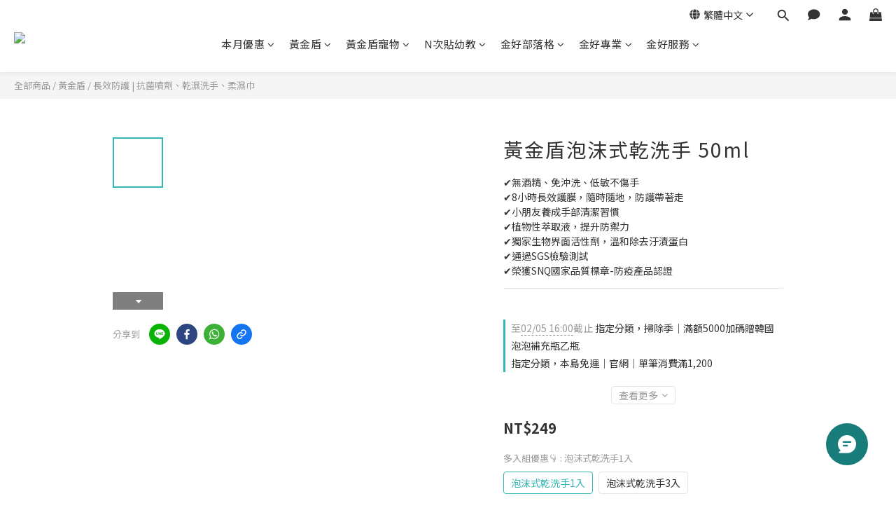

--- FILE ---
content_type: text/html; charset=utf-8
request_url: https://www.greenkeygs.com.tw/products/xa001-013
body_size: 107293
content:
<!DOCTYPE html>
<html lang="zh-hant"><head>  <!-- prefetch dns -->
<meta http-equiv="x-dns-prefetch-control" content="on">
<link rel="dns-prefetch" href="https://cdn.shoplineapp.com">
<link rel="preconnect" href="https://cdn.shoplineapp.com" crossorigin>
<link rel="dns-prefetch" href="https://shoplineimg.com">
<link rel="preconnect" href="https://shoplineimg.com">
<link rel="dns-prefetch" href="https://shoplineimg.com">
<link rel="preconnect" href="https://shoplineimg.com" title="image-service-origin">

  <link rel="preload" href="https://cdn.shoplineapp.com/s/javascripts/currencies.js" as="script">




      <link rel="preload" as="image" href="https://shoplineimg.com/5bb1c731acf49200054b6bad/67d7903406f522000adcf853/800x.webp?source_format=jpg" media="(max-height: 950px)">

<!-- Wrap what we need here -->


<!-- SEO -->
  
    <title ng-non-bindable>黃金盾泡沫式乾洗手｜給予寶寶8h隱形長效護膜，抗菌力達99%以上</title>

  <meta name="description" content="抗菌專家乾洗手推薦首選，採用獨家抗菌成份「有機矽氧烷銨鹽」破壞病菌結構。有效對抗腸病毒、腺病毒、新冠病毒、諾羅病毒、黴漿菌，可達8h防護效果，降低傳染風險。寶寶、嬰幼兒專用乾洗手液。">

    <meta name="keywords" content="乾洗手,乾洗手液,黃金盾乾洗手,乾洗手推薦,乾洗手噴霧,乾洗手推薦dcard,乾洗手凝露,寶寶乾洗手,嬰幼兒乾洗手">



<!-- Meta -->
  

    <meta property="og:title" content="黃金盾泡沫式乾洗手｜給予寶寶8h隱形長效護膜，抗菌力達99%以上">

  <meta property="og:type" content="product"/>

    <meta property="og:url" content="https://www.greenkeygs.com.tw/products/xa001-013">
    <link rel="canonical" href="https://www.greenkeygs.com.tw/products/xa001-013">

  <meta property="og:description" content="抗菌專家乾洗手推薦首選，採用獨家抗菌成份「有機矽氧烷銨鹽」破壞病菌結構。有效對抗腸病毒、腺病毒、新冠病毒、諾羅病毒、黴漿菌，可達8h防護效果，降低傳染風險。寶寶、嬰幼兒專用乾洗手液。">

    <meta property="og:image" content="https://img.shoplineapp.com/media/image_clips/67d7903406f522000adcf853/original.jpg?1742180403">
    <meta name="thumbnail" content="https://img.shoplineapp.com/media/image_clips/67d7903406f522000adcf853/original.jpg?1742180403">

    <meta property="fb:app_id" content="288271079686871">



    <script type="application/ld+json">
    {"@context":"https://schema.org","@type":"WebSite","name":"黃金盾抗菌專家","url":"https://www.greenkeygs.com.tw"}
    </script>


<!-- locale meta -->


  <meta name="viewport" content="width=device-width, initial-scale=1.0, viewport-fit=cover">
<meta name="mobile-web-app-capable" content="yes">
<meta name="format-detection" content="telephone=no" />
<meta name="google" value="notranslate">

<!-- Shop icon -->
  <link rel="shortcut icon" type="image/png" href="https://img.shoplineapp.com/media/image_clips/67d3a01a8b18e0000c1aeb97/original.png?1741922330">




<!--- Site Ownership Data -->
    <meta name="google-site-verification" content="DdyOK3u3Cd0L_e5g965EHmas5ORbwey7qNEuUP3HR_g">
    <meta name="msvalidate.01" content="A1120C14DD2FBBDBB5C599AE526461FB">
    <meta name="facebook-domain-verification" content="ejx491s63jc93uszoy2lvxoebb7s1g">
    <meta name="google-site-verification" content="OyTm-cwTVe2ckGC8ChqXpMDSAhhiHQg6dnAv3x4EKyY">
<!--- Site Ownership Data End-->

<!-- Styles -->


        <link rel="stylesheet" media="all" href="https://cdn.shoplineapp.com/assets/lib/bootstrap-3.4.1-4ccbe929d8684c8cc83f72911d02f011655dbd6b146a879612fadcdfa86fa7c7.css" onload="" />

        <link rel="stylesheet" media="print" href="https://cdn.shoplineapp.com/assets/theme_vendor-6eb73ce39fd4a86f966b1ab21edecb479a1d22cae142252ad701407277a4d3be.css" onload="this.media='all'" />


        <link rel="stylesheet" media="print" href="https://cdn.shoplineapp.com/assets/shop-2c8ce8b30f079a0263f27ffd5dfdfce0151366469f06a9a110fb7808a01448e0.css" onload="this.media=&quot;all&quot;" />

            <link rel="stylesheet" media="all" href="https://cdn.shoplineapp.com/assets/v2_themes/ultra_chic/page-product-detail-015b130e51f0ed36464eb1bc00f708ee54234f0f3dece7045cdd667a8c6dc8fb.css" onload="" />


    






  <link rel="stylesheet" media="all" href="https://cdn.shoplineapp.com/packs/css/intl_tel_input-0d9daf73.chunk.css" />








<script type="text/javascript">
  window.mainConfig = JSON.parse('{\"sessionId\":\"\",\"merchantId\":\"5bb1c731acf49200054b6bad\",\"appCoreHost\":\"shoplineapp.com\",\"assetHost\":\"https://cdn.shoplineapp.com/packs/\",\"apiBaseUrl\":\"http://shoplineapp.com\",\"eventTrackApi\":\"https://events.shoplytics.com/api\",\"frontCommonsApi\":\"https://front-commons.shoplineapp.com/api\",\"appendToUrl\":\"\",\"env\":\"production\",\"merchantData\":{\"_id\":\"5bb1c731acf49200054b6bad\",\"addon_limit_enabled\":false,\"base_country_code\":\"TW\",\"base_currency\":{\"id\":\"twd\",\"iso_code\":\"TWD\",\"alternate_symbol\":\"NT$\",\"name\":\"New Taiwan Dollar\",\"symbol_first\":true,\"subunit_to_unit\":1},\"base_currency_code\":\"TWD\",\"beta_feature_keys\":[],\"brand_home_url\":\"https://www.greenkeygs.com.tw\",\"checkout_setting\":{\"enable_membership_autocheck\":true,\"enable_subscription_autocheck\":true,\"enforce_user_login_on_checkout\":true,\"enabled_abandoned_cart_notification\":true,\"enable_sc_fast_checkout\":false,\"multi_checkout\":{\"enabled\":false}},\"current_plan_key\":\"basket\",\"current_theme_key\":\"ultra_chic\",\"delivery_option_count\":2,\"enabled_stock_reminder\":false,\"handle\":\"greenkeyhopax587\",\"identifier\":\"\",\"instagram_access_token\":\"IGAANCmQEgNdJBZAFp2QlFPdXRVVzdoSGJoTDlyMnNtY0pqYS1TSUIwT2t2dXdlUGl5c0sxaG5va0p6S05ZAa21DNlVrRnVqRkZACbVhCRUVTcWJSMDY1aHgzRjNlcWo1R28zOTlTQkRYYTNRdVFWX2tRNlV3\",\"instagram_id\":\"27858714743777250\",\"invoice_activation\":\"inactive\",\"is_image_service_enabled\":true,\"mobile_logo_media_url\":\"https://img.shoplineapp.com/media/image_clips/67d3a017ce3e22000fcc2266/original.png?1741922326\",\"name\":\"黃金盾抗菌專家\",\"order_setting\":{\"invoice_activation\":\"inactive\",\"short_message_activation\":\"inactive\",\"default_out_of_stock_reminder\":false,\"auto_cancel_expired_orders\":true,\"auto_revert_credit\":true,\"enabled_order_auth_expiry\":true,\"enforce_user_login_on_checkout\":true,\"enabled_abandoned_cart_notification\":true,\"enable_order_split_einvoice_reissue\":false,\"no_duplicate_uniform_invoice\":false,\"hourly_auto_invoice\":false,\"enabled_location_id\":false,\"enabled_sf_hidden_product_name\":false,\"customer_return_order\":{\"enabled\":false,\"available_return_days\":\"7\"},\"customer_cancel_order\":{\"enabled\":false,\"auto_revert_credit\":false},\"custom_fields\":[{\"type\":\"textarea\",\"label\":\"收件人請留下中文姓名、配送區域及再次檢查收件資訊是否正確以免延誤到貨時間。\",\"display_type\":\"text_field\",\"name_translations\":{\"zh-hant\":\"收件人請留下中文姓名、配送區域及再次檢查收件資訊是否正確以免延誤到貨時間。\"},\"hint_translations\":{\"en\":\"\",\"zh-hant\":\"統一編號\",\"zh-hk\":\"\",\"zh-cn\":\"\",\"zh-tw\":\"\",\"vi\":\"\",\"ms\":\"\",\"ja\":\"\",\"th\":\"\",\"id\":\"\",\"de\":\"\",\"fr\":\"\"}},{\"type\":\"text\",\"label\":\"統一編號\",\"display_type\":\"text_field\",\"name_translations\":{\"zh-hant\":\"統一編號\"},\"hint_translations\":{\"zh-hant\":\"黃金盾開立電子發票，發票若需統編，請填在此欄位。\"},\"field_id\":\"6823148a555859000eed99cc\"},{\"type\":\"text\",\"label\":\"載具號碼\",\"display_type\":\"text_field\",\"name_translations\":{\"zh-hant\":\"載具號碼\"},\"hint_translations\":{\"zh-hant\":\"黃金盾開立電子發票，載具請填此欄位。\"},\"field_id\":\"6823148a555859000eed99cd\"}],\"invoice\":{\"tax_id\":\"\"},\"facebook_messenging\":{\"status\":\"inactive\"},\"status_update_sms\":{\"status\":\"deactivated\"},\"private_info_handle\":{\"enabled\":false,\"custom_fields_enabled\":false}},\"payment_method_count\":6,\"product_setting\":{\"enabled_show_member_price\":false,\"enabled_product_review\":true,\"variation_display\":\"swatches\",\"price_range_enabled\":true,\"enabled_pos_product_customized_price\":true,\"enabled_pos_product_price_tier\":false,\"preorder_add_to_cart_button_display\":\"depend_on_stock\",\"pos_product_channel_price_status\":\"off\",\"enabled_pos_pinned_product\":true,\"enabled_plp_product_review\":false,\"show_max_discount_rate\":{\"enabled\":false,\"display_type\":\"percent\"}},\"promotion_setting\":{\"one_coupon_limit_enabled\":true,\"show_promotion_reminder\":true,\"show_coupon\":true,\"multi_order_discount_strategy\":\"order_and_tier_promotions\",\"order_promotions_ignore_exclude_product\":true,\"order_gift_threshold_mode\":\"after_price_discounts\",\"order_free_shipping_threshold_mode\":\"after_all_discounts\",\"category_item_gift_threshold_mode\":\"before_discounts\",\"category_item_free_shipping_threshold_mode\":\"before_discounts\"},\"rollout_keys\":[\"2FA_google_authenticator\",\"3_layer_category\",\"3_layer_navigation\",\"3_layer_variation\",\"711_CB_13countries\",\"711_CB_pickup_TH\",\"711_c2b_report_v2\",\"711_cross_delivery\",\"AdminCancelRecurringSubscription_V1\",\"MC_WA_Template_Management\",\"MC_manual_order\",\"MO_Apply_Coupon_Code\",\"StaffCanBeDeleted_V1\",\"SummaryStatement_V1\",\"UTM_export\",\"UTM_register\",\"abandoned_cart_notification\",\"add_system_fontstyle\",\"add_to_cart_revamp\",\"addon_products_limit_10\",\"addon_products_limit_unlimited\",\"addon_quantity\",\"address_format_batch2\",\"address_format_jp\",\"address_format_my\",\"address_format_us\",\"address_format_vn\",\"admin_app_extension\",\"admin_clientele_profile\",\"admin_custom_domain\",\"admin_image_service\",\"admin_logistic_bank_account\",\"admin_manual_order\",\"admin_realtime\",\"admin_vietnam_dong\",\"admin_whitelist_ip\",\"adminapp_order_form\",\"adminapp_wa_contacts_list\",\"ads_system_new_tab\",\"adyen_my_sc\",\"affiliate_by_product\",\"affiliate_dashboard\",\"affiliate_kol_report\",\"affiliate_kol_report_appstore\",\"alipay_hk_sc\",\"amazon_product_review\",\"android_pos_agent_clockin_n_out\",\"android_pos_purchase_order_partial_in_storage\",\"android_pos_save_send_receipt\",\"android_pos_v2_force_upgrade_version_1-50-0_date_2025-08-30\",\"app_categories_filtering\",\"app_multiplan\",\"app_subscription_prorated_billing\",\"apply_multi_order_discount\",\"apps_store\",\"apps_store_blog\",\"apps_store_fb_comment\",\"apps_store_wishlist\",\"appstore_free_trial\",\"archive_order_data\",\"archive_order_ui\",\"assign_products_to_category\",\"auth_flow_revamp\",\"auto_credit\",\"auto_credit_notify\",\"auto_credit_percentage\",\"auto_credit_recurring\",\"auto_reply_comment\",\"auto_reply_fb\",\"auto_save_sf_plus_address\",\"availability_buy_online_pickup_instore\",\"availability_preview_buy_online_pickup_instore\",\"back_in_stock_appstore\",\"back_in_stock_notify\",\"basket_comparising_link_CNY\",\"basket_comparising_link_HKD\",\"basket_comparising_link_TWD\",\"basket_invoice_field\",\"basket_pricing_page_cny\",\"basket_pricing_page_hkd\",\"basket_pricing_page_myr\",\"basket_pricing_page_sgd\",\"basket_pricing_page_thb\",\"basket_pricing_page_twd\",\"basket_pricing_page_usd\",\"basket_pricing_page_vnd\",\"basket_subscription_coupon\",\"basket_subscription_email\",\"bianco_setting\",\"bidding_select_product\",\"bing_ads\",\"birthday_format_v2\",\"block_gtm_for_lighthouse\",\"blog\",\"blog_app\",\"blog_revamp_admin\",\"blog_revamp_admin_category\",\"blog_revamp_doublewrite\",\"blog_revamp_related_products\",\"blog_revamp_shop_category\",\"blog_revamp_singleread\",\"breadcrumb\",\"broadcast_addfilter\",\"broadcast_advanced_filters\",\"broadcast_analytics\",\"broadcast_center\",\"broadcast_clone\",\"broadcast_email_html\",\"broadcast_facebook_template\",\"broadcast_line_template\",\"broadcast_preset_time\",\"broadcast_to_unsubscribers_sms\",\"broadcast_unsubscribe_email\",\"bulk_action_customer\",\"bulk_action_product\",\"bulk_assign_point\",\"bulk_import_multi_lang\",\"bulk_payment_delivery_setting\",\"bulk_printing_labels_711C2C\",\"bulk_update_dynamic_fields\",\"bulk_update_job\",\"bulk_update_new_fields\",\"bulk_update_product_download_with_filter\",\"bulk_update_tag\",\"bulk_update_tag_enhancement\",\"bundle_add_type\",\"bundle_group\",\"bundle_page\",\"bundle_pricing\",\"bundle_promotion_apply_enhancement\",\"bundle_stackable\",\"buy_at_amazon\",\"buy_button\",\"buy_now_button\",\"buyandget_promotion\",\"callback_service\",\"cancel_order_by_customer\",\"cancel_order_by_customer_v2\",\"cart_addon\",\"cart_addon_condition\",\"cart_addon_limit\",\"cart_use_product_service\",\"cart_uuid\",\"category_banner_multiple\",\"category_limit_unlimited\",\"category_sorting\",\"channel_amazon\",\"channel_fb\",\"channel_integration\",\"channel_line\",\"charge_shipping_fee_by_product_qty\",\"chat_widget\",\"chat_widget_facebook\",\"chat_widget_ig\",\"chat_widget_line\",\"chat_widget_livechat\",\"chat_widget_whatsapp\",\"chatbot_card_carousel\",\"chatbot_card_template\",\"chatbot_image_widget\",\"chatbot_keywords_matching\",\"chatbot_welcome_template\",\"checkout_membercheckbox_toggle\",\"checkout_revamp_v2024\",\"checkout_setting\",\"cn_pricing_page_2019\",\"combine_orders_app\",\"comment_list_export\",\"component_h1_tag\",\"connect_new_facebookpage\",\"consolidated_billing\",\"contact_us_mobile\",\"cookie_consent\",\"country_code\",\"coupon_center_back_to_cart\",\"coupon_notification\",\"coupon_v2\",\"create_staff_revamp\",\"credit_amount_condition_hidden\",\"credit_campaign\",\"credit_condition_5_tier_ec\",\"credit_installment_payment_fee_hidden\",\"credit_point_report\",\"credit_point_triggerpoint\",\"crm_email_custom\",\"crm_notify_preview\",\"crm_sms_custom\",\"crm_sms_notify\",\"cross_shop_tracker\",\"custom_css\",\"custom_home_delivery_tw\",\"custom_notify\",\"custom_order_export\",\"customer_advanced_filter\",\"customer_coupon\",\"customer_custom_field_limit_5\",\"customer_data_secure\",\"customer_edit\",\"customer_export_v2\",\"customer_group\",\"customer_group_analysis\",\"customer_group_broadcast\",\"customer_group_filter_p2\",\"customer_group_filter_p3\",\"customer_group_regenerate\",\"customer_group_sendcoupon\",\"customer_group_smartrfm_filter\",\"customer_import_50000_failure_report\",\"customer_import_v2\",\"customer_import_v3\",\"customer_list\",\"customer_new_report\",\"customer_referral\",\"customer_referral_notify\",\"customer_search_match\",\"customer_tag\",\"dashboard_v2\",\"dashboard_v2_revamp\",\"date_picker_v2\",\"deep_link_support_linepay\",\"deep_link_support_payme\",\"deep_search\",\"default_theme_ultrachic\",\"delivery_time\",\"delivery_time_with_quantity\",\"design_submenu\",\"dev_center_app_store\",\"disable_footer_brand\",\"disable_old_upgrade_reminder\",\"domain_applicable\",\"doris_bien_setting\",\"dusk_setting\",\"ec_order_unlimit\",\"ecpay_expirydate\",\"ecpay_payment_gateway\",\"einvoice_bulk_update\",\"einvoice_edit\",\"einvoice_list_by_day\",\"einvoice_newlogic\",\"email_credit_expire_notify\",\"email_custom\",\"email_member_forget_password_notify\",\"email_member_register_notify\",\"email_order_notify\",\"email_verification\",\"enable_body_script\",\"enable_calculate_api_promotion_apply\",\"enable_calculate_api_promotion_filter\",\"enable_cart_api\",\"enable_cart_service\",\"enable_corejs_splitting\",\"enable_lazysizes_image_tag\",\"enable_new_css_bundle\",\"enable_order_status_callback_revamp_for_promotion\",\"enable_order_status_callback_revamp_for_storefront\",\"enable_promotion_usage_record\",\"enable_shopjs_splitting\",\"enhanced_catalog_feed\",\"exclude_product\",\"exclude_product_v2\",\"execute_shipment_permission\",\"export_inventory_report_v2\",\"express_cart\",\"express_checkout_pages\",\"extend_reminder\",\"facebook_ads\",\"facebook_dia\",\"facebook_line_promotion_notify\",\"facebook_login\",\"facebook_messenger_subscription\",\"facebook_notify\",\"facebook_pixel_manager\",\"fb_1on1_chat\",\"fb_broadcast\",\"fb_broadcast_sc\",\"fb_broadcast_sc_p2\",\"fb_comment_app\",\"fb_entrance_optimization\",\"fb_feed_unlimit\",\"fb_group\",\"fb_menu\",\"fb_messenger_onetime_notification\",\"fb_multi_category_feed\",\"fb_offline_conversions_api\",\"fb_pixel_matching\",\"fb_pixel_v2\",\"fb_post_management\",\"fb_product_set\",\"fb_quick_signup_link\",\"fb_shop_now_button\",\"fb_ssapi\",\"fb_sub_button\",\"fb_welcome_msg\",\"fbe_oe\",\"fbe_shop\",\"fbe_v2\",\"fbe_v2_edit\",\"feature_alttag_phase1\",\"feature_alttag_phase2\",\"flash_price_campaign\",\"fm_order_receipt\",\"fmt_c2c_newlabel\",\"fmt_revision\",\"footer_brand\",\"footer_builder\",\"footer_builder_new\",\"form_builder\",\"form_builder_access\",\"form_builder_user_management\",\"form_builder_v2_elements\",\"form_builder_v2_receiver\",\"form_builder_v2_report\",\"freeshipping_promotion_condition\",\"get_coupon\",\"get_promotions_by_cart\",\"gift_promotion_condition\",\"gift_shipping_promotion_discount_condition\",\"gifts_limit_10\",\"gifts_limit_unlimited\",\"gmv_revamp\",\"godaddy\",\"google_ads_api\",\"google_ads_manager\",\"google_analytics_4\",\"google_analytics_manager\",\"google_content_api\",\"google_dynamic_remarketing_tag\",\"google_enhanced_conversions\",\"google_preorder_feed\",\"google_product_category_3rdlayer\",\"google_recaptcha\",\"google_remarketing_manager\",\"google_signup_login\",\"google_tag_manager\",\"gp_tw_sc\",\"group_url_bind_post_live\",\"h2_tag_phase1\",\"hct_logistics_bills_report\",\"hidden_product\",\"hidden_product_p2\",\"hide_credit_point_record_balance\",\"hk_pricing_page_2019\",\"hkd_pricing_page_disabled_2020\",\"ig_browser_notify\",\"ig_live\",\"ig_login_entrance\",\"ig_new_api\",\"image_gallery\",\"image_gallery_p2\",\"image_host_by_region\",\"image_limit_100000\",\"image_limit_30000\",\"image_widget_mobile\",\"inbox_manual_order\",\"inbox_send_cartlink\",\"increase_variation_limit\",\"instagram_create_post\",\"instagram_post_sales\",\"instant_order_form\",\"integrated_label_711\",\"integrated_sfexpress\",\"integration_one\",\"inventory_change_reason\",\"inventory_search_v2\",\"job_api_products_export\",\"job_api_user_export\",\"job_product_import\",\"jquery_v3\",\"kingsman_v2_setting\",\"layout_engine_service_kingsman_blogs\",\"layout_engine_service_kingsman_member_center\",\"layout_engine_service_kingsman_promotions\",\"line_1on1_chat\",\"line_abandon_notification\",\"line_ads_tag\",\"line_broadcast\",\"line_ec\",\"line_in_chat_shopping\",\"line_live\",\"line_login\",\"line_login_mobile\",\"line_point_cpa_tag\",\"line_shopping_new_fields\",\"line_signup\",\"live_after_keyword\",\"live_ai_tag_comments\",\"live_announce_bids\",\"live_announce_buyer\",\"live_bidding\",\"live_broadcast_v2\",\"live_bulk_checkoutlink\",\"live_bulk_edit\",\"live_checkout_notification\",\"live_checkout_notification_all\",\"live_checkout_notification_message\",\"live_comment_discount\",\"live_comment_robot\",\"live_create_product_v2\",\"live_crosspost\",\"live_dashboard_product\",\"live_event_discount\",\"live_exclusive_price\",\"live_fb_group\",\"live_fhd_video\",\"live_general_settings\",\"live_group_event\",\"live_host_panel\",\"live_ig_messenger_broadcast\",\"live_ig_product_recommend\",\"live_im_switch\",\"live_keyword_switch\",\"live_line_broadcast\",\"live_line_management\",\"live_line_multidisplay\",\"live_luckydraw_enhancement\",\"live_messenger_broadcast\",\"live_order_block\",\"live_print_advanced\",\"live_product_recommend\",\"live_shopline_announcement\",\"live_shopline_beauty_filter\",\"live_shopline_keyword\",\"live_shopline_product_card\",\"live_shopline_view\",\"live_shopline_view_marquee\",\"live_show_storefront_facebook\",\"live_show_storefront_shopline\",\"live_stream_settings\",\"locale_revamp\",\"lock_cart_sc_product\",\"logistic_bill_v2_711_b2c\",\"logistic_bill_v2_711_c2c\",\"logo_favicon\",\"luckydraw_products\",\"luckydraw_qualification\",\"manual_activation\",\"manual_order\",\"manual_order_7-11\",\"manual_order_ec_to_sc\",\"manually_bind_post\",\"marketing_affiliate\",\"marketing_affiliate_p2\",\"mc-history-instant\",\"mc_711crossborder\",\"mc_ad_tag\",\"mc_assign_message\",\"mc_auto_bind_member\",\"mc_autoreply_cotent\",\"mc_autoreply_question\",\"mc_autoreply_trigger\",\"mc_broadcast\",\"mc_broadcast_v2\",\"mc_bulk_read\",\"mc_chatbot_template\",\"mc_delete_message\",\"mc_edit_cart\",\"mc_history_instant\",\"mc_history_post\",\"mc_im\",\"mc_inbox_autoreply\",\"mc_input_status\",\"mc_instant_notifications\",\"mc_invoicetitle_optional\",\"mc_keyword_autotagging\",\"mc_line_broadcast\",\"mc_line_broadcast_all_friends\",\"mc_line_cart\",\"mc_logistics_hct\",\"mc_logistics_tcat\",\"mc_manage_blacklist\",\"mc_mark_todo\",\"mc_new_menu\",\"mc_phone_tag\",\"mc_reminder_unpaid\",\"mc_reply_pic\",\"mc_setting_message\",\"mc_setting_orderform\",\"mc_shop_message_refactor\",\"mc_smart_advice\",\"mc_sort_waitingtime\",\"mc_sort_waitingtime_new\",\"mc_tw_invoice\",\"media_gcp_upload\",\"member_center_profile_revamp\",\"member_import_notify\",\"member_info_reward\",\"member_info_reward_subscription\",\"member_password_setup_notify\",\"member_points\",\"member_points_notify\",\"member_price\",\"membership_tier_double_write\",\"membership_tier_notify\",\"membership_tiers\",\"memebr_center_point_credit_revamp\",\"menu_limit_100\",\"menu_limit_unlimited\",\"merchant_automatic_payment_setting\",\"message_center_v3\",\"message_revamp\",\"mo_remove_discount\",\"mobile_and_email_signup\",\"mobile_signup_p2\",\"modularize_address_format\",\"molpay_credit_card\",\"multi_lang\",\"multicurrency\",\"my_pricing_page_2019\",\"myapp_reauth_alert\",\"myr_pricing_page_disabled_2020\",\"new_app_subscription\",\"new_layout_for_mobile_and_pc\",\"new_onboarding_flow\",\"new_return_management\",\"new_settings_apply_all_promotion\",\"new_signup_flow\",\"new_sinopac_3d\",\"notification_custom_sending_time\",\"npb_theme_philia\",\"npb_widget_font_size_color\",\"ob_revamp\",\"ob_sgstripe\",\"ob_twecpay\",\"oceanpay\",\"old_fbe_removal\",\"onboarding_basketplan\",\"onboarding_handle\",\"one_new_filter\",\"one_page_store\",\"one_page_store_1000\",\"one_page_store_checkout\",\"one_page_store_clone\",\"one_page_store_product_set\",\"online_credit_redemption_toggle\",\"online_store_design\",\"online_store_design_setup_guide_basketplan\",\"order_add_to_cart\",\"order_archive_calculation_revamp_crm_amount\",\"order_archive_calculation_revamp_crm_member\",\"order_archive_product_testing\",\"order_archive_testing\",\"order_archive_testing_crm\",\"order_archive_testing_order_details\",\"order_archive_testing_return_order\",\"order_confirmation_slip_upload\",\"order_custom_field_limit_5\",\"order_custom_notify\",\"order_decoupling_product_revamp\",\"order_discount_stackable\",\"order_export_366day\",\"order_export_v2\",\"order_filter_shipped_date\",\"order_message_broadcast\",\"order_new_source\",\"order_promotion_split\",\"order_search_custom_field\",\"order_search_sku\",\"order_select_across_pages\",\"order_sms_notify\",\"order_split\",\"order_status_non_automation\",\"order_status_tag_color\",\"order_tag\",\"orderemail_new_logic\",\"other_custom_notify\",\"out_of_stock_order\",\"page_builder_revamp\",\"page_builder_revamp_theme_setting\",\"page_builder_revamp_theme_setting_initialized\",\"page_builder_section_cache_enabled\",\"page_builder_widget_accordion\",\"page_builder_widget_blog\",\"page_builder_widget_category\",\"page_builder_widget_collage\",\"page_builder_widget_countdown\",\"page_builder_widget_custom_liquid\",\"page_builder_widget_instagram\",\"page_builder_widget_product_text\",\"page_builder_widget_subscription\",\"page_builder_widget_video\",\"page_limit_unlimited\",\"page_view_cache\",\"pakpobox\",\"partial_free_shipping\",\"payme\",\"payment_condition\",\"payment_fee_config\",\"payment_image\",\"payment_slip_notify\",\"paypal_upgrade\",\"pdp_image_lightbox\",\"pdp_image_lightbox_icon\",\"pending_subscription\",\"philia_setting\",\"pickup_remember_store\",\"plp_label_wording\",\"plp_product_seourl\",\"plp_variation_selector\",\"plp_wishlist\",\"point_campaign\",\"point_redeem_to_cash\",\"pos_only_product_settings\",\"pos_retail_store_price\",\"pos_setup_guide_basketplan\",\"post_cancel_connect\",\"post_commerce_stack_comment\",\"post_fanpage_luckydraw\",\"post_fb_group\",\"post_general_setting\",\"post_lock_pd\",\"post_sales_dashboard\",\"postsale_auto_reply\",\"postsale_create_post\",\"postsale_ig_auto_reply\",\"postsales_connect_multiple_posts\",\"preorder_limit\",\"preset_publish\",\"product_available_time\",\"product_cost_permission\",\"product_feed_info\",\"product_feed_manager_availability\",\"product_feed_revamp\",\"product_index_v2\",\"product_info\",\"product_limit_1000\",\"product_limit_unlimited\",\"product_log_v2\",\"product_page_limit_10\",\"product_quantity_update\",\"product_recommendation_abtesting\",\"product_revamp_doublewrite\",\"product_revamp_singleread\",\"product_review_import\",\"product_review_import_installable\",\"product_review_plp\",\"product_review_reward\",\"product_review_reward_conditions\",\"product_search\",\"product_set_revamp\",\"product_set_v2_enhancement\",\"product_summary\",\"promotion_blacklist\",\"promotion_filter_by_date\",\"promotion_first_purchase\",\"promotion_hour\",\"promotion_limit_10\",\"promotion_limit_100\",\"promotion_limit_unlimited\",\"promotion_minitem\",\"promotion_page\",\"promotion_page_reminder\",\"promotion_page_seo_button\",\"promotion_record_archive_test\",\"promotion_reminder\",\"purchase_limit_campaign\",\"quick_answer\",\"recaptcha_reset_pw\",\"redirect_301_settings\",\"rejected_bill_reminder\",\"remove_fblike_sc\",\"repay_cookie\",\"replace_janus_interface\",\"replace_lms_old_oa_interface\",\"reports\",\"revert_credit\",\"revert_credit_p2\",\"revert_credit_status\",\"sales_dashboard\",\"sangria_setting\",\"sc_advanced_keyword\",\"sc_ai_chat_analysis\",\"sc_ai_suggested_reply\",\"sc_alipay_standard\",\"sc_atm\",\"sc_auto_bind_member\",\"sc_autodetect_address\",\"sc_autodetect_paymentslip\",\"sc_autoreply_icebreaker\",\"sc_broadcast_permissions\",\"sc_clearcart\",\"sc_clearcart_all\",\"sc_comment_label\",\"sc_comment_list\",\"sc_conversations_statistics_sunset\",\"sc_download_adminapp\",\"sc_facebook_broadcast\",\"sc_facebook_live\",\"sc_fb_ig_subscription\",\"sc_gpt_chatsummary\",\"sc_gpt_content_generator\",\"sc_gpt_knowledge_base\",\"sc_group_pm_commentid\",\"sc_group_webhook\",\"sc_intercom\",\"sc_keywords\",\"sc_line_live_pl\",\"sc_list_search\",\"sc_live_line\",\"sc_lock_inventory\",\"sc_manual_order\",\"sc_mc_settings\",\"sc_mo_711emap\",\"sc_order_unlimit\",\"sc_outstock_msg\",\"sc_overall_statistics\",\"sc_overall_statistics_api_v3\",\"sc_overall_statistics_v2\",\"sc_pickup\",\"sc_post_feature\",\"sc_product_set\",\"sc_product_variation\",\"sc_sidebar\",\"sc_similar_question_replies\",\"sc_slp_subscription_promotion\",\"sc_standard\",\"sc_store_pickup\",\"sc_wa_contacts_list\",\"sc_wa_message_report\",\"sc_wa_permissions\",\"scheduled_home_page\",\"search_function_image_gallery\",\"security_center\",\"select_all_customer\",\"select_all_inventory\",\"send_coupon_notification\",\"session_expiration_period\",\"setup_guide_basketplan\",\"sfexpress_centre\",\"sfexpress_eflocker\",\"sfexpress_service\",\"sfexpress_store\",\"sg_onboarding_currency\",\"share_cart_link\",\"shop_builder_plp\",\"shop_category_filter\",\"shop_category_filter_bulk_action\",\"shop_product_search_rate_limit\",\"shop_related_recaptcha\",\"shop_template_advanced_setting\",\"shopback_cashback\",\"shopline_captcha\",\"shopline_email_captcha\",\"shopline_product_reviews\",\"shoplytics_api_ordersales_v4\",\"shoplytics_api_psa_wide_table\",\"shoplytics_benchmark\",\"shoplytics_broadcast_api_v3\",\"shoplytics_channel_store_permission\",\"shoplytics_credit_analysis\",\"shoplytics_customer_refactor_api_v3\",\"shoplytics_date_picker_v2\",\"shoplytics_event_realtime_refactor_api_v3\",\"shoplytics_events_api_v3\",\"shoplytics_export_flex\",\"shoplytics_homepage_v2\",\"shoplytics_invoices_api_v3\",\"shoplytics_lite\",\"shoplytics_membership_tier_growth\",\"shoplytics_orders_api_v3\",\"shoplytics_ordersales_v3\",\"shoplytics_payments_api_v3\",\"shoplytics_pro\",\"shoplytics_product_revamp_api_v3\",\"shoplytics_promotions_api_v3\",\"shoplytics_psa_multi_stores_export\",\"shoplytics_psa_sub_categories\",\"shoplytics_rfim_enhancement_v3\",\"shoplytics_session_metrics\",\"shoplytics_staff_api_v3\",\"shoplytics_to_hd\",\"shopping_session_enabled\",\"signin_register_revamp\",\"skya_setting\",\"sl_admin_inventory_count\",\"sl_admin_inventory_transfer\",\"sl_admin_purchase_order\",\"sl_admin_supplier\",\"sl_logistics_bulk_action\",\"sl_logistics_fmt_freeze\",\"sl_logistics_modularize\",\"sl_payment_alipay\",\"sl_payment_cc\",\"sl_payment_standard_v2\",\"sl_payment_type_check\",\"sl_payments_apple_pay\",\"sl_payments_cc_promo\",\"sl_payments_my_cc\",\"sl_payments_my_fpx\",\"sl_payments_sg_cc\",\"sl_payments_tw_cc\",\"sl_pos\",\"sl_pos_SHOPLINE_Payments_tw\",\"sl_pos_admin\",\"sl_pos_admin_cancel_order\",\"sl_pos_admin_delete_order\",\"sl_pos_admin_inventory_transfer\",\"sl_pos_admin_order_archive_testing\",\"sl_pos_admin_purchase_order\",\"sl_pos_admin_register_shift\",\"sl_pos_admin_staff\",\"sl_pos_agent_by_channel\",\"sl_pos_agent_clockin_n_out\",\"sl_pos_agent_performance\",\"sl_pos_android_A4_printer\",\"sl_pos_android_check_cart_items_with_local_db\",\"sl_pos_android_order_reduction\",\"sl_pos_android_receipt_enhancement\",\"sl_pos_app_order_archive_testing\",\"sl_pos_app_transaction_filter_enhance\",\"sl_pos_apps_store\",\"sl_pos_bugfender_log_reduction\",\"sl_pos_bulk_import_update_enhancement\",\"sl_pos_check_duplicate_create_order\",\"sl_pos_claim_coupon\",\"sl_pos_convert_order_to_cart_by_snapshot\",\"sl_pos_credit_redeem\",\"sl_pos_customerID_duplicate_check\",\"sl_pos_customer_info_enhancement\",\"sl_pos_customer_product_preference\",\"sl_pos_customized_price\",\"sl_pos_disable_touchid_unlock\",\"sl_pos_discount\",\"sl_pos_einvoice_alert\",\"sl_pos_einvoice_refactor\",\"sl_pos_feature_permission\",\"sl_pos_force_upgrade_1-109-0\",\"sl_pos_force_upgrade_1-110-1\",\"sl_pos_free_gifts_promotion\",\"sl_pos_from_Swift_to_OC\",\"sl_pos_iOS_A4_printer\",\"sl_pos_iOS_app_transaction_filter_enhance\",\"sl_pos_iOS_cashier_revamp_cart\",\"sl_pos_iOS_cashier_revamp_product_list\",\"sl_pos_iPadOS_version_upgrade_remind_16_0_0\",\"sl_pos_initiate_couchbase\",\"sl_pos_inventory_count\",\"sl_pos_inventory_count_difference_reason\",\"sl_pos_inventory_count_for_selected_products\",\"sl_pos_inventory_feature_module\",\"sl_pos_inventory_transfer_insert_enhancement\",\"sl_pos_inventory_transfer_request\",\"sl_pos_invoice_carrier_scan\",\"sl_pos_invoice_product_name_filter\",\"sl_pos_invoice_swiftUI_revamp\",\"sl_pos_invoice_toast_show\",\"sl_pos_ios_receipt_info_enhancement\",\"sl_pos_ios_small_label_enhancement\",\"sl_pos_ios_version_upgrade_remind\",\"sl_pos_itc\",\"sl_pos_logo_terms_and_condition\",\"sl_pos_member_points\",\"sl_pos_member_price\",\"sl_pos_multiple_payments\",\"sl_pos_new_report_customer_analysis\",\"sl_pos_new_report_daily_payment_methods\",\"sl_pos_new_report_overview\",\"sl_pos_new_report_product_preorder\",\"sl_pos_new_report_transaction_detail\",\"sl_pos_no_minimum_age\",\"sl_pos_one_einvoice_setting\",\"sl_pos_order_reduction\",\"sl_pos_order_refactor_admin\",\"sl_pos_order_upload_using_pos_service\",\"sl_pos_partial_return\",\"sl_pos_password_setting_refactor\",\"sl_pos_payment\",\"sl_pos_payment_method_picture\",\"sl_pos_payment_method_prioritized_and_hidden\",\"sl_pos_payoff_preorder\",\"sl_pos_pin_products\",\"sl_pos_price_by_channel\",\"sl_pos_product_add_to_cart_refactor\",\"sl_pos_product_set\",\"sl_pos_product_variation_ui\",\"sl_pos_promotion\",\"sl_pos_promotion_by_channel\",\"sl_pos_purchase_order_onlinestore\",\"sl_pos_purchase_order_partial_in_storage\",\"sl_pos_receipt_enhancement\",\"sl_pos_receipt_information\",\"sl_pos_receipt_preorder_return_enhancement\",\"sl_pos_receipt_setting_by_channel\",\"sl_pos_receipt_swiftUI_revamp\",\"sl_pos_register_shift\",\"sl_pos_report_shoplytics_psi\",\"sl_pos_revert_credit\",\"sl_pos_save_send_receipt\",\"sl_pos_shopline_payment_invoice_new_flow\",\"sl_pos_show_coupon\",\"sl_pos_stock_refactor\",\"sl_pos_supplier_refactor\",\"sl_pos_terminal_bills\",\"sl_pos_terminal_settlement\",\"sl_pos_terminal_tw\",\"sl_pos_toast_revamp\",\"sl_pos_transaction_conflict\",\"sl_pos_transaction_view_admin\",\"sl_pos_transfer_onlinestore\",\"sl_pos_user_permission\",\"sl_pos_variation_setting_refactor\",\"sl_purchase_order_search_create_enhancement\",\"slp_bank_promotion\",\"slp_product_subscription\",\"slp_remember_credit_card\",\"slp_swap\",\"smart_omo_appstore\",\"smart_product_recommendation\",\"smart_product_recommendation_plus\",\"smart_product_recommendation_regular\",\"smart_recommended_related_products\",\"sms_broadcast\",\"sms_custom\",\"sms_with_shop_name\",\"social_channel_revamp\",\"social_channel_user\",\"social_name_in_order\",\"split_order_applied_creditpoint\",\"sso_lang_th\",\"sso_lang_vi\",\"staff_elasticsearch\",\"staff_limit_5\",\"staff_limit_unlimited\",\"staff_service_migration\",\"static_resource_host_by_region\",\"stop_slp_approvedemail\",\"store_pick_up\",\"storefront_app_extension\",\"storefront_return\",\"stripe_3d_secure\",\"stripe_3ds_cny\",\"stripe_3ds_hkd\",\"stripe_3ds_myr\",\"stripe_3ds_sgd\",\"stripe_3ds_thb\",\"stripe_3ds_usd\",\"stripe_3ds_vnd\",\"stripe_google_pay\",\"stripe_payment_intents\",\"stripe_radar\",\"stripe_subscription_my_account\",\"structured_data\",\"studio_livestream\",\"sub_sgstripe\",\"subscription_config_edit\",\"subscription_config_edit_delivery_payment\",\"subscription_currency\",\"tappay_3D_secure\",\"tappay_sdk_v2_3_2\",\"tappay_sdk_v3\",\"tax_inclusive_setting\",\"taxes_settings\",\"tcat_711pickup_sl_logisitics\",\"tcat_logistics_bills_report\",\"tcat_newlabel\",\"th_pricing_page_2020\",\"thb_pricing_page_disabled_2020\",\"theme_bianco\",\"theme_doris_bien\",\"theme_kingsman_v2\",\"theme_level_3\",\"theme_sangria\",\"theme_ultrachic\",\"tier_birthday_credit\",\"tier_member_points\",\"tier_member_price\",\"tier_reward_app_availability\",\"tier_reward_app_p2\",\"tier_reward_credit\",\"tnc-checkbox\",\"toggle_mobile_category\",\"tw_app_shopback_cashback\",\"tw_fm_sms\",\"tw_pricing_page_2019\",\"tw_stripe_subscription\",\"twd_pricing_page_disabled_2020\",\"uc_integration\",\"uc_v2_endpoints\",\"ultra_setting\",\"unified_admin\",\"use_ngram_for_order_search\",\"user_center_social_channel\",\"user_credits\",\"variant_image_selector\",\"variant_saleprice_cost_weight\",\"variation_label_swatches\",\"varm_setting\",\"vn_pricing_page_2020\",\"vnd_pricing_page_disabled_2020\",\"wa_broadcast_customer_group\",\"wa_system_template\",\"wa_template_custom_content\",\"whatsapp_accept_marketing\",\"whatsapp_catalog\",\"whatsapp_extension\",\"whatsapp_order_form\",\"whatsapp_orderstatus_toggle\",\"wishlist_app\",\"yahoo_dot\",\"youtube_live_shopping\",\"zotabox_installable\"],\"shop_default_home_url\":\"https://greenkeyhopax587.shoplineapp.com\",\"shop_status\":\"open\",\"show_sold_out\":true,\"sl_payment_merchant_id\":\"1348766343897419776\",\"supported_languages\":[\"en\",\"zh-hant\"],\"tags\":[\"maternal\"],\"time_zone\":\"Asia/Taipei\",\"updated_at\":\"2026-01-19T09:02:31.566Z\",\"user_setting\":{\"_id\":\"5bb1c731b77be80015d2d715\",\"created_at\":\"2018-10-01T07:05:21.678Z\",\"data\":{\"general_fields\":[{\"type\":\"gender\",\"options\":{\"order\":{\"include\":\"true\",\"required\":\"true\"},\"signup\":{\"include\":\"true\",\"required\":\"true\"},\"profile\":{\"include\":\"true\",\"required\":\"true\"}}},{\"type\":\"birthday\",\"options\":{\"order\":{\"include\":\"true\",\"required\":\"true\"},\"signup\":{\"include\":\"true\",\"required\":\"true\"},\"profile\":{\"include\":\"true\",\"required\":\"true\"}}}],\"minimum_age_limit\":\"13\",\"custom_fields\":[],\"signup_method\":\"email\",\"sms_verification\":{\"status\":\"false\"},\"facebook_login\":{\"status\":\"active\",\"app_id\":\"288271079686871\"},\"enable_facebook_comment\":{\"status\":\"inactive\"},\"facebook_comment\":\"\",\"line_login\":{\"status\":\"active\"},\"recaptcha_signup\":{\"status\":\"false\",\"site_key\":\"\"},\"email_verification\":{\"status\":\"false\"},\"login_with_verification\":{\"status\":\"false\"},\"upgrade_reminder\":{\"status\":\"active\"},\"enable_member_point\":true,\"enable_user_credit\":true,\"birthday_format\":\"YYYY/MM/DD\",\"send_birthday_credit_period\":\"monthly\",\"member_info_reward\":{\"enabled\":false,\"coupons\":{\"enabled\":false}},\"enable_age_policy\":false,\"user_credit_expired\":{\"sms\":{\"status\":\"inactive\"},\"email\":{\"status\":\"active\"},\"line_mes_api\":{\"status\":\"inactive\"}}},\"item_type\":\"\",\"key\":\"users\",\"name\":null,\"owner_id\":\"5bb1c731acf49200054b6bad\",\"owner_type\":\"Merchant\",\"publish_status\":\"published\",\"status\":\"active\",\"updated_at\":\"2025-12-10T05:27:26.528Z\",\"value\":null}},\"localeData\":{\"loadedLanguage\":{\"name\":\"繁體中文\",\"code\":\"zh-hant\"},\"supportedLocales\":[{\"name\":\"English\",\"code\":\"en\"},{\"name\":\"繁體中文\",\"code\":\"zh-hant\"}]},\"currentUser\":null,\"themeSettings\":{\"theme_color\":\"simple.black\",\"header_mode\":\"centered\",\"hover\":\"swanky.box\",\"categories_collapsed\":false,\"mobile_categories_collapsed\":true,\"image_fill\":true,\"hide_language_selector\":false,\"is_multicurrency_enabled\":false,\"show_promotions_on_product\":true,\"enabled_quick_cart\":true,\"opens_in_new_tab\":true,\"enabled_wish_list\":true,\"category_page\":\"48\",\"goto_top\":true,\"mobile_categories_removed\":true,\"enabled_sort_by_sold\":false,\"hide_share_buttons\":false,\"plp_wishlist\":true,\"buy_now_background\":\"fdd108\",\"buy_now_button\":{\"enabled\":false,\"color\":\"fb7813\"},\"variation_image_selector_enabled\":true,\"variation_image_selector_variation\":1,\"plp_variation_selector\":{\"enabled\":true,\"show_variation\":1},\"enable_gdpr_cookies_banner\":false,\"page_background\":\"FFFFFF\",\"page_text\":\"333333\",\"page_text_link\":\"94bfe4\",\"announcement_background\":\"35b6b2\",\"announcement_text\":\"ffffff\",\"header_background\":\"FFFFFF\",\"header_text\":\"333333\",\"header_icon\":\"333333\",\"primary_background\":\"35b6b2\",\"primary_text\":\"FFFFFF\",\"buy_now_text\":\"FFFFFF\",\"footer_background\":\"FFFFFF\",\"footer_text\":\"333333\",\"footer_icon\":\"333333\",\"copyright_background\":\"F7F7F7\",\"copyright_text\":\"999999\",\"font_title\":\"Noto Sans\",\"font_size_title\":\"1\",\"font_paragraph\":\"Noto Sans\",\"font_size_paragraph\":\"1\",\"updated_with_new_page_builder\":true},\"isMultiCurrencyEnabled\":false,\"features\":{\"plans\":{\"free\":{\"member_price\":false,\"cart_addon\":false,\"google_analytics_ecommerce\":false,\"membership\":false,\"shopline_logo\":true,\"user_credit\":{\"manaul\":false,\"auto\":false},\"variant_image_selector\":false},\"standard\":{\"member_price\":false,\"cart_addon\":false,\"google_analytics_ecommerce\":false,\"membership\":false,\"shopline_logo\":true,\"user_credit\":{\"manaul\":false,\"auto\":false},\"variant_image_selector\":false},\"starter\":{\"member_price\":false,\"cart_addon\":false,\"google_analytics_ecommerce\":false,\"membership\":false,\"shopline_logo\":true,\"user_credit\":{\"manaul\":false,\"auto\":false},\"variant_image_selector\":false},\"pro\":{\"member_price\":false,\"cart_addon\":false,\"google_analytics_ecommerce\":false,\"membership\":false,\"shopline_logo\":false,\"user_credit\":{\"manaul\":false,\"auto\":false},\"variant_image_selector\":false},\"business\":{\"member_price\":false,\"cart_addon\":false,\"google_analytics_ecommerce\":true,\"membership\":true,\"shopline_logo\":false,\"user_credit\":{\"manaul\":false,\"auto\":false},\"facebook_comments_plugin\":true,\"variant_image_selector\":false},\"basic\":{\"member_price\":false,\"cart_addon\":false,\"google_analytics_ecommerce\":false,\"membership\":false,\"shopline_logo\":false,\"user_credit\":{\"manaul\":false,\"auto\":false},\"variant_image_selector\":false},\"basic2018\":{\"member_price\":false,\"cart_addon\":false,\"google_analytics_ecommerce\":false,\"membership\":false,\"shopline_logo\":true,\"user_credit\":{\"manaul\":false,\"auto\":false},\"variant_image_selector\":false},\"sc\":{\"member_price\":false,\"cart_addon\":false,\"google_analytics_ecommerce\":true,\"membership\":false,\"shopline_logo\":true,\"user_credit\":{\"manaul\":false,\"auto\":false},\"facebook_comments_plugin\":true,\"facebook_chat_plugin\":true,\"variant_image_selector\":false},\"advanced\":{\"member_price\":false,\"cart_addon\":false,\"google_analytics_ecommerce\":true,\"membership\":false,\"shopline_logo\":false,\"user_credit\":{\"manaul\":false,\"auto\":false},\"facebook_comments_plugin\":true,\"facebook_chat_plugin\":true,\"variant_image_selector\":false},\"premium\":{\"member_price\":true,\"cart_addon\":true,\"google_analytics_ecommerce\":true,\"membership\":true,\"shopline_logo\":false,\"user_credit\":{\"manaul\":true,\"auto\":true},\"google_dynamic_remarketing\":true,\"facebook_comments_plugin\":true,\"facebook_chat_plugin\":true,\"wish_list\":true,\"facebook_messenger_subscription\":true,\"product_feed\":true,\"express_checkout\":true,\"variant_image_selector\":true},\"enterprise\":{\"member_price\":true,\"cart_addon\":true,\"google_analytics_ecommerce\":true,\"membership\":true,\"shopline_logo\":false,\"user_credit\":{\"manaul\":true,\"auto\":true},\"google_dynamic_remarketing\":true,\"facebook_comments_plugin\":true,\"facebook_chat_plugin\":true,\"wish_list\":true,\"facebook_messenger_subscription\":true,\"product_feed\":true,\"express_checkout\":true,\"variant_image_selector\":true},\"crossborder\":{\"member_price\":true,\"cart_addon\":true,\"google_analytics_ecommerce\":true,\"membership\":true,\"shopline_logo\":false,\"user_credit\":{\"manaul\":true,\"auto\":true},\"google_dynamic_remarketing\":true,\"facebook_comments_plugin\":true,\"facebook_chat_plugin\":true,\"wish_list\":true,\"facebook_messenger_subscription\":true,\"product_feed\":true,\"express_checkout\":true,\"variant_image_selector\":true},\"o2o\":{\"member_price\":true,\"cart_addon\":true,\"google_analytics_ecommerce\":true,\"membership\":true,\"shopline_logo\":false,\"user_credit\":{\"manaul\":true,\"auto\":true},\"google_dynamic_remarketing\":true,\"facebook_comments_plugin\":true,\"facebook_chat_plugin\":true,\"wish_list\":true,\"facebook_messenger_subscription\":true,\"product_feed\":true,\"express_checkout\":true,\"subscription_product\":true,\"variant_image_selector\":true}}},\"requestCountry\":\"US\",\"trackerEventData\":{\"Product ID\":\"5bc0665615c5f700189fe78c\"},\"isRecaptchaEnabled\":false,\"isRecaptchaEnterprise\":true,\"recaptchaEnterpriseSiteKey\":\"6LeMcv0hAAAAADjAJkgZLpvEiuc6migO0KyLEadr\",\"recaptchaEnterpriseCheckboxSiteKey\":\"6LfQVEEoAAAAAAzllcvUxDYhfywH7-aY52nsJ2cK\",\"recaptchaSiteKey\":\"6LeMcv0hAAAAADjAJkgZLpvEiuc6migO0KyLEadr\",\"currencyData\":{\"supportedCurrencies\":[{\"name\":\"$ HKD\",\"symbol\":\"$\",\"iso_code\":\"hkd\"},{\"name\":\"P MOP\",\"symbol\":\"P\",\"iso_code\":\"mop\"},{\"name\":\"¥ CNY\",\"symbol\":\"¥\",\"iso_code\":\"cny\"},{\"name\":\"$ TWD\",\"symbol\":\"$\",\"iso_code\":\"twd\"},{\"name\":\"$ USD\",\"symbol\":\"$\",\"iso_code\":\"usd\"},{\"name\":\"$ SGD\",\"symbol\":\"$\",\"iso_code\":\"sgd\"},{\"name\":\"€ EUR\",\"symbol\":\"€\",\"iso_code\":\"eur\"},{\"name\":\"$ AUD\",\"symbol\":\"$\",\"iso_code\":\"aud\"},{\"name\":\"£ GBP\",\"symbol\":\"£\",\"iso_code\":\"gbp\"},{\"name\":\"₱ PHP\",\"symbol\":\"₱\",\"iso_code\":\"php\"},{\"name\":\"RM MYR\",\"symbol\":\"RM\",\"iso_code\":\"myr\"},{\"name\":\"฿ THB\",\"symbol\":\"฿\",\"iso_code\":\"thb\"},{\"name\":\"د.إ AED\",\"symbol\":\"د.إ\",\"iso_code\":\"aed\"},{\"name\":\"¥ JPY\",\"symbol\":\"¥\",\"iso_code\":\"jpy\"},{\"name\":\"$ BND\",\"symbol\":\"$\",\"iso_code\":\"bnd\"},{\"name\":\"₩ KRW\",\"symbol\":\"₩\",\"iso_code\":\"krw\"},{\"name\":\"Rp IDR\",\"symbol\":\"Rp\",\"iso_code\":\"idr\"},{\"name\":\"₫ VND\",\"symbol\":\"₫\",\"iso_code\":\"vnd\"},{\"name\":\"$ CAD\",\"symbol\":\"$\",\"iso_code\":\"cad\"}],\"requestCountryCurrencyCode\":\"TWD\"},\"previousUrl\":\"\",\"checkoutLandingPath\":\"/cart\",\"webpSupported\":true,\"pageType\":\"products-show\",\"paypalCnClientId\":\"AYVtr8kMzEyRCw725vQM_-hheFyo1FuWeaup4KPSvU1gg44L-NG5e2PNcwGnMo2MLCzGRg4eVHJhuqBP\",\"efoxPayVersion\":\"1.0.60\",\"universalPaymentSDKUrl\":\"https://cdn.myshopline.com\",\"shoplinePaymentCashierSDKUrl\":\"https://cdn.myshopline.com/pay/paymentElement/1.7.1/index.js\",\"shoplinePaymentV2Env\":\"prod\",\"shoplinePaymentGatewayEnv\":\"prod\",\"currentPath\":\"/products/xa001-013\",\"isExceedCartLimitation\":null,\"familyMartEnv\":\"prod\",\"familyMartConfig\":{\"cvsname\":\"familymart.shoplineapp.com\"},\"familyMartFrozenConfig\":{\"cvsname\":\"familymartfreeze.shoplineapp.com\",\"cvslink\":\"https://familymartfreeze.shoplineapp.com/familymart_freeze_callback\",\"emap\":\"https://ecmfme.map.com.tw/ReceiveOrderInfo.aspx\"},\"pageIdentifier\":\"product_detail\",\"staticResourceHost\":\"https://static.shoplineapp.com/\",\"facebookAppId\":\"467428936681900\",\"facebookSdkVersion\":\"v2.7\",\"criteoAccountId\":null,\"criteoEmail\":null,\"shoplineCaptchaEnv\":\"prod\",\"shoplineCaptchaPublicKey\":\"MIGfMA0GCSqGSIb3DQEBAQUAA4GNADCBiQKBgQCUXpOVJR72RcVR8To9lTILfKJnfTp+f69D2azJDN5U9FqcZhdYfrBegVRKxuhkwdn1uu6Er9PWV4Tp8tRuHYnlU+U72NRpb0S3fmToXL3KMKw/4qu2B3EWtxeh/6GPh3leTvMteZpGRntMVmJCJdS8PY1CG0w6QzZZ5raGKXQc2QIDAQAB\",\"defaultBlockedSmsCountries\":\"PS,MG,KE,AO,KG,UG,AZ,ZW,TJ,NG,GT,DZ,BD,BY,AF,LK,MA,EH,MM,EG,LV,OM,LT,UA,RU,KZ,KH,LY,ML,MW,IR,EE\"}');
</script>

  <script
    src="https://browser.sentry-cdn.com/6.8.0/bundle.tracing.min.js"
    integrity="sha384-PEpz3oi70IBfja8491RPjqj38s8lBU9qHRh+tBurFb6XNetbdvlRXlshYnKzMB0U"
    crossorigin="anonymous"
    defer
  ></script>
  <script
    src="https://browser.sentry-cdn.com/6.8.0/captureconsole.min.js"
    integrity="sha384-FJ5n80A08NroQF9DJzikUUhiCaQT2rTIYeJyHytczDDbIiejfcCzBR5lQK4AnmVt"
    crossorigin="anonymous"
    defer
  ></script>

<script>
  function sriOnError (event) {
    if (window.Sentry) window.Sentry.captureException(event);

    var script = document.createElement('script');
    var srcDomain = new URL(this.src).origin;
    script.src = this.src.replace(srcDomain, '');
    if (this.defer) script.setAttribute("defer", "defer");
    document.getElementsByTagName('head')[0].insertBefore(script, null);
  }
</script>

<script>window.lazySizesConfig={},Object.assign(window.lazySizesConfig,{lazyClass:"sl-lazy",loadingClass:"sl-lazyloading",loadedClass:"sl-lazyloaded",preloadClass:"sl-lazypreload",errorClass:"sl-lazyerror",iframeLoadMode:"1",loadHidden:!1});</script>
<script>!function(e,t){var a=t(e,e.document,Date);e.lazySizes=a,"object"==typeof module&&module.exports&&(module.exports=a)}("undefined"!=typeof window?window:{},function(e,t,a){"use strict";var n,i;if(function(){var t,a={lazyClass:"lazyload",loadedClass:"lazyloaded",loadingClass:"lazyloading",preloadClass:"lazypreload",errorClass:"lazyerror",autosizesClass:"lazyautosizes",fastLoadedClass:"ls-is-cached",iframeLoadMode:0,srcAttr:"data-src",srcsetAttr:"data-srcset",sizesAttr:"data-sizes",minSize:40,customMedia:{},init:!0,expFactor:1.5,hFac:.8,loadMode:2,loadHidden:!0,ricTimeout:0,throttleDelay:125};for(t in i=e.lazySizesConfig||e.lazysizesConfig||{},a)t in i||(i[t]=a[t])}(),!t||!t.getElementsByClassName)return{init:function(){},cfg:i,noSupport:!0};var s,o,r,l,c,d,u,f,m,y,h,z,g,v,p,C,b,A,E,_,w,M,N,x,L,W,S,B,T,F,R,D,k,H,O,P,$,q,I,U,j,G,J,K,Q,V=t.documentElement,X=e.HTMLPictureElement,Y="addEventListener",Z="getAttribute",ee=e[Y].bind(e),te=e.setTimeout,ae=e.requestAnimationFrame||te,ne=e.requestIdleCallback,ie=/^picture$/i,se=["load","error","lazyincluded","_lazyloaded"],oe={},re=Array.prototype.forEach,le=function(e,t){return oe[t]||(oe[t]=new RegExp("(\\s|^)"+t+"(\\s|$)")),oe[t].test(e[Z]("class")||"")&&oe[t]},ce=function(e,t){le(e,t)||e.setAttribute("class",(e[Z]("class")||"").trim()+" "+t)},de=function(e,t){var a;(a=le(e,t))&&e.setAttribute("class",(e[Z]("class")||"").replace(a," "))},ue=function(e,t,a){var n=a?Y:"removeEventListener";a&&ue(e,t),se.forEach(function(a){e[n](a,t)})},fe=function(e,a,i,s,o){var r=t.createEvent("Event");return i||(i={}),i.instance=n,r.initEvent(a,!s,!o),r.detail=i,e.dispatchEvent(r),r},me=function(t,a){var n;!X&&(n=e.picturefill||i.pf)?(a&&a.src&&!t[Z]("srcset")&&t.setAttribute("srcset",a.src),n({reevaluate:!0,elements:[t]})):a&&a.src&&(t.src=a.src)},ye=function(e,t){return(getComputedStyle(e,null)||{})[t]},he=function(e,t,a){for(a=a||e.offsetWidth;a<i.minSize&&t&&!e._lazysizesWidth;)a=t.offsetWidth,t=t.parentNode;return a},ze=(l=[],c=r=[],d=function(){var e=c;for(c=r.length?l:r,s=!0,o=!1;e.length;)e.shift()();s=!1},u=function(e,a){s&&!a?e.apply(this,arguments):(c.push(e),o||(o=!0,(t.hidden?te:ae)(d)))},u._lsFlush=d,u),ge=function(e,t){return t?function(){ze(e)}:function(){var t=this,a=arguments;ze(function(){e.apply(t,a)})}},ve=function(e){var t,n=0,s=i.throttleDelay,o=i.ricTimeout,r=function(){t=!1,n=a.now(),e()},l=ne&&o>49?function(){ne(r,{timeout:o}),o!==i.ricTimeout&&(o=i.ricTimeout)}:ge(function(){te(r)},!0);return function(e){var i;(e=!0===e)&&(o=33),t||(t=!0,(i=s-(a.now()-n))<0&&(i=0),e||i<9?l():te(l,i))}},pe=function(e){var t,n,i=99,s=function(){t=null,e()},o=function(){var e=a.now()-n;e<i?te(o,i-e):(ne||s)(s)};return function(){n=a.now(),t||(t=te(o,i))}},Ce=(_=/^img$/i,w=/^iframe$/i,M="onscroll"in e&&!/(gle|ing)bot/.test(navigator.userAgent),N=0,x=0,L=0,W=-1,S=function(e){L--,(!e||L<0||!e.target)&&(L=0)},B=function(e){return null==E&&(E="hidden"==ye(t.body,"visibility")),E||!("hidden"==ye(e.parentNode,"visibility")&&"hidden"==ye(e,"visibility"))},T=function(e,a){var n,i=e,s=B(e);for(p-=a,A+=a,C-=a,b+=a;s&&(i=i.offsetParent)&&i!=t.body&&i!=V;)(s=(ye(i,"opacity")||1)>0)&&"visible"!=ye(i,"overflow")&&(n=i.getBoundingClientRect(),s=b>n.left&&C<n.right&&A>n.top-1&&p<n.bottom+1);return s},R=ve(F=function(){var e,a,s,o,r,l,c,d,u,y,z,_,w=n.elements;if(n.extraElements&&n.extraElements.length>0&&(w=Array.from(w).concat(n.extraElements)),(h=i.loadMode)&&L<8&&(e=w.length)){for(a=0,W++;a<e;a++)if(w[a]&&!w[a]._lazyRace)if(!M||n.prematureUnveil&&n.prematureUnveil(w[a]))q(w[a]);else if((d=w[a][Z]("data-expand"))&&(l=1*d)||(l=x),y||(y=!i.expand||i.expand<1?V.clientHeight>500&&V.clientWidth>500?500:370:i.expand,n._defEx=y,z=y*i.expFactor,_=i.hFac,E=null,x<z&&L<1&&W>2&&h>2&&!t.hidden?(x=z,W=0):x=h>1&&W>1&&L<6?y:N),u!==l&&(g=innerWidth+l*_,v=innerHeight+l,c=-1*l,u=l),s=w[a].getBoundingClientRect(),(A=s.bottom)>=c&&(p=s.top)<=v&&(b=s.right)>=c*_&&(C=s.left)<=g&&(A||b||C||p)&&(i.loadHidden||B(w[a]))&&(m&&L<3&&!d&&(h<3||W<4)||T(w[a],l))){if(q(w[a]),r=!0,L>9)break}else!r&&m&&!o&&L<4&&W<4&&h>2&&(f[0]||i.preloadAfterLoad)&&(f[0]||!d&&(A||b||C||p||"auto"!=w[a][Z](i.sizesAttr)))&&(o=f[0]||w[a]);o&&!r&&q(o)}}),k=ge(D=function(e){var t=e.target;t._lazyCache?delete t._lazyCache:(S(e),ce(t,i.loadedClass),de(t,i.loadingClass),ue(t,H),fe(t,"lazyloaded"))}),H=function(e){k({target:e.target})},O=function(e,t){var a=e.getAttribute("data-load-mode")||i.iframeLoadMode;0==a?e.contentWindow.location.replace(t):1==a&&(e.src=t)},P=function(e){var t,a=e[Z](i.srcsetAttr);(t=i.customMedia[e[Z]("data-media")||e[Z]("media")])&&e.setAttribute("media",t),a&&e.setAttribute("srcset",a)},$=ge(function(e,t,a,n,s){var o,r,l,c,d,u;(d=fe(e,"lazybeforeunveil",t)).defaultPrevented||(n&&(a?ce(e,i.autosizesClass):e.setAttribute("sizes",n)),r=e[Z](i.srcsetAttr),o=e[Z](i.srcAttr),s&&(c=(l=e.parentNode)&&ie.test(l.nodeName||"")),u=t.firesLoad||"src"in e&&(r||o||c),d={target:e},ce(e,i.loadingClass),u&&(clearTimeout(y),y=te(S,2500),ue(e,H,!0)),c&&re.call(l.getElementsByTagName("source"),P),r?e.setAttribute("srcset",r):o&&!c&&(w.test(e.nodeName)?O(e,o):e.src=o),s&&(r||c)&&me(e,{src:o})),e._lazyRace&&delete e._lazyRace,de(e,i.lazyClass),ze(function(){var t=e.complete&&e.naturalWidth>1;u&&!t||(t&&ce(e,i.fastLoadedClass),D(d),e._lazyCache=!0,te(function(){"_lazyCache"in e&&delete e._lazyCache},9)),"lazy"==e.loading&&L--},!0)}),q=function(e){if(!e._lazyRace){var t,a=_.test(e.nodeName),n=a&&(e[Z](i.sizesAttr)||e[Z]("sizes")),s="auto"==n;(!s&&m||!a||!e[Z]("src")&&!e.srcset||e.complete||le(e,i.errorClass)||!le(e,i.lazyClass))&&(t=fe(e,"lazyunveilread").detail,s&&be.updateElem(e,!0,e.offsetWidth),e._lazyRace=!0,L++,$(e,t,s,n,a))}},I=pe(function(){i.loadMode=3,R()}),j=function(){m||(a.now()-z<999?te(j,999):(m=!0,i.loadMode=3,R(),ee("scroll",U,!0)))},{_:function(){z=a.now(),n.elements=t.getElementsByClassName(i.lazyClass),f=t.getElementsByClassName(i.lazyClass+" "+i.preloadClass),ee("scroll",R,!0),ee("resize",R,!0),ee("pageshow",function(e){if(e.persisted){var a=t.querySelectorAll("."+i.loadingClass);a.length&&a.forEach&&ae(function(){a.forEach(function(e){e.complete&&q(e)})})}}),e.MutationObserver?new MutationObserver(R).observe(V,{childList:!0,subtree:!0,attributes:!0}):(V[Y]("DOMNodeInserted",R,!0),V[Y]("DOMAttrModified",R,!0),setInterval(R,999)),ee("hashchange",R,!0),["focus","mouseover","click","load","transitionend","animationend"].forEach(function(e){t[Y](e,R,!0)}),/d$|^c/.test(t.readyState)?j():(ee("load",j),t[Y]("DOMContentLoaded",R),te(j,2e4)),n.elements.length?(F(),ze._lsFlush()):R()},checkElems:R,unveil:q,_aLSL:U=function(){3==i.loadMode&&(i.loadMode=2),I()}}),be=(J=ge(function(e,t,a,n){var i,s,o;if(e._lazysizesWidth=n,n+="px",e.setAttribute("sizes",n),ie.test(t.nodeName||""))for(s=0,o=(i=t.getElementsByTagName("source")).length;s<o;s++)i[s].setAttribute("sizes",n);a.detail.dataAttr||me(e,a.detail)}),K=function(e,t,a){var n,i=e.parentNode;i&&(a=he(e,i,a),(n=fe(e,"lazybeforesizes",{width:a,dataAttr:!!t})).defaultPrevented||(a=n.detail.width)&&a!==e._lazysizesWidth&&J(e,i,n,a))},{_:function(){G=t.getElementsByClassName(i.autosizesClass),ee("resize",Q)},checkElems:Q=pe(function(){var e,t=G.length;if(t)for(e=0;e<t;e++)K(G[e])}),updateElem:K}),Ae=function(){!Ae.i&&t.getElementsByClassName&&(Ae.i=!0,be._(),Ce._())};return te(function(){i.init&&Ae()}),n={cfg:i,autoSizer:be,loader:Ce,init:Ae,uP:me,aC:ce,rC:de,hC:le,fire:fe,gW:he,rAF:ze}});</script>
  <script>!function(e){window.slShadowDomCreate=window.slShadowDomCreate?window.slShadowDomCreate:e}(function(){"use strict";var e="data-shadow-status",t="SL-SHADOW-CONTENT",o={init:"init",complete:"complete"},a=function(e,t,o){if(e){var a=function(e){if(e&&e.target&&e.srcElement)for(var t=e.target||e.srcElement,a=e.currentTarget;t!==a;){if(t.matches("a")){var n=t;e.delegateTarget=n,o.apply(n,[e])}t=t.parentNode}};e.addEventListener(t,a)}},n=function(e){window.location.href.includes("is_preview=2")&&a(e,"click",function(e){e.preventDefault()})},r=function(a){if(a instanceof HTMLElement){var r=!!a.shadowRoot,i=a.previousElementSibling,s=i&&i.tagName;if(!a.getAttribute(e))if(s==t)if(r)console.warn("SL shadow dom warning: The root is aready shadow root");else a.setAttribute(e,o.init),a.attachShadow({mode:"open"}).appendChild(i),n(i),a.slUpdateLazyExtraElements&&a.slUpdateLazyExtraElements(),a.setAttribute(e,o.complete);else console.warn("SL shadow dom warning: The shadow content does not match shadow tag name")}else console.warn("SL shadow dom warning: The root is not HTMLElement")};try{document.querySelectorAll("sl-shadow-root").forEach(function(e){r(e)})}catch(e){console.warn("createShadowDom warning:",e)}});</script>
  <script>!function(){if(window.lazySizes){var e="."+(window.lazySizesConfig?window.lazySizesConfig.lazyClass:"sl-lazy");void 0===window.lazySizes.extraElements&&(window.lazySizes.extraElements=[]),HTMLElement.prototype.slUpdateLazyExtraElements=function(){var n=[];this.shadowRoot&&(n=Array.from(this.shadowRoot.querySelectorAll(e))),n=n.concat(Array.from(this.querySelectorAll(e)));var t=window.lazySizes.extraElements;return 0===n.length||(t&&t.length>0?window.lazySizes.extraElements=t.concat(n):window.lazySizes.extraElements=n,window.lazySizes.loader.checkElems(),this.shadowRoot.addEventListener("lazyloaded",function(e){var n=window.lazySizes.extraElements;if(n&&n.length>0){var t=n.filter(function(n){return n!==e.target});t.length>0?window.lazySizes.extraElements=t:delete window.lazySizes.extraElements}})),n}}else console.warn("Lazysizes warning: window.lazySizes is undefined")}();</script>

  <script src="https://cdn.shoplineapp.com/s/javascripts/currencies.js" defer></script>



<script>
  function generateGlobalSDKObserver(variableName, options = {}) {
    const { isLoaded = (sdk) => !!sdk } = options;
    return {
      [variableName]: {
        funcs: [],
        notify: function() {
          while (this.funcs.length > 0) {
            const func = this.funcs.shift();
            func(window[variableName]);
          }
        },
        subscribe: function(func) {
          if (isLoaded(window[variableName])) {
            func(window[variableName]);
          } else {
            this.funcs.push(func);
          }
          const unsubscribe = function () {
            const index = this.funcs.indexOf(func);
            if (index > -1) {
              this.funcs.splice(index, 1);
            }
          };
          return unsubscribe.bind(this);
        },
      },
    };
  }

  window.globalSDKObserver = Object.assign(
    {},
    generateGlobalSDKObserver('grecaptcha', { isLoaded: function(sdk) { return sdk && sdk.render }}),
    generateGlobalSDKObserver('FB'),
  );
</script>

<style>
  :root {

          --category-page: 48;
            --buy-now-background: #fdd108;
            --buy-now-background-h: 49;
            --buy-now-background-s: 98%;
            --buy-now-background-l: 51%;
            --page-background: #FFFFFF;
            --page-background-h: 0;
            --page-background-s: 0%;
            --page-background-l: 100%;
            --page-text: #333333;
            --page-text-h: 0;
            --page-text-s: 0%;
            --page-text-l: 20%;
            --page-text-link: #94bfe4;
            --page-text-link-h: 208;
            --page-text-link-s: 60%;
            --page-text-link-l: 74%;
            --announcement-background: #35b6b2;
            --announcement-background-h: 178;
            --announcement-background-s: 55%;
            --announcement-background-l: 46%;
            --announcement-text: #ffffff;
            --announcement-text-h: 0;
            --announcement-text-s: 0%;
            --announcement-text-l: 100%;
            --header-background: #FFFFFF;
            --header-background-h: 0;
            --header-background-s: 0%;
            --header-background-l: 100%;
            --header-text: #333333;
            --header-text-h: 0;
            --header-text-s: 0%;
            --header-text-l: 20%;
            --header-icon: #333333;
            --header-icon-h: 0;
            --header-icon-s: 0%;
            --header-icon-l: 20%;
            --primary-background: #35b6b2;
            --primary-background-h: 178;
            --primary-background-s: 55%;
            --primary-background-l: 46%;
            --primary-text: #FFFFFF;
            --primary-text-h: 0;
            --primary-text-s: 0%;
            --primary-text-l: 100%;
            --buy-now-text: #FFFFFF;
            --buy-now-text-h: 0;
            --buy-now-text-s: 0%;
            --buy-now-text-l: 100%;
            --footer-background: #FFFFFF;
            --footer-background-h: 0;
            --footer-background-s: 0%;
            --footer-background-l: 100%;
            --footer-text: #333333;
            --footer-text-h: 0;
            --footer-text-s: 0%;
            --footer-text-l: 20%;
            --footer-icon: #333333;
            --footer-icon-h: 0;
            --footer-icon-s: 0%;
            --footer-icon-l: 20%;
            --copyright-background: #F7F7F7;
            --copyright-background-h: 0;
            --copyright-background-s: 0%;
            --copyright-background-l: 97%;
            --copyright-text: #999999;
            --copyright-text-h: 0;
            --copyright-text-s: 0%;
            --copyright-text-l: 60%;
            --font-title: "Noto Sans TC", var(--system-sans);

          --font-size-title: 1;
            --font-paragraph: "Noto Sans TC", var(--system-sans);

          --font-size-paragraph: 1;

    --cookie-consent-popup-z-index: 1000;
  }
</style>

<script type="text/javascript">
(function(e,t,s,c,n,o,p){e.shoplytics||((p=e.shoplytics=function(){
p.exec?p.exec.apply(p,arguments):p.q.push(arguments)
}).v='2.0',p.q=[],(n=t.createElement(s)).async=!0,
n.src=c,(o=t.getElementsByTagName(s)[0]).parentNode.insertBefore(n,o))
})(window,document,'script','https://cdn.shoplytics.com/js/shoplytics-tracker/latest/shoplytics-tracker.js');
shoplytics('init', 'shop', {
  register: {"merchant_id":"5bb1c731acf49200054b6bad","language":"zh-hant"}
});

// for facebook login redirect
if (location.hash === '#_=_') {
  history.replaceState(null, document.title, location.toString().replace(/#_=_$/, ''));
}

function SidrOptions(options) {
  if (options === undefined) { options = {}; }
  this.side = options.side || 'left';
  this.speed = options.speed || 200;
  this.name = options.name;
  this.onOpen = options.onOpen || angular.noop;
  this.onClose = options.onClose || angular.noop;
}
window.SidrOptions = SidrOptions;

window.resizeImages = function(element) {
  var images = (element || document).getElementsByClassName("sl-lazy-image")
  var styleRegex = /background\-image:\ *url\(['"]?(https\:\/\/shoplineimg.com\/[^'"\)]*)+['"]?\)/

  for (var i = 0; i < images.length; i++) {
    var image = images[i]
    try {
      var src = image.getAttribute('src') || image.getAttribute('style').match(styleRegex)[1]
    } catch(e) {
      continue;
    }
    var setBySrc, head, tail, width, height;
    try {
      if (!src) { throw 'Unknown source' }

      setBySrc = !!image.getAttribute('src') // Check if it's setting the image url by "src" or "style"
      var urlParts = src.split("?"); // Fix issue that the size pattern can be in external image url
      var result = urlParts[0].match(/(.*)\/(\d+)?x?(\d+)?(.*)/) // Extract width and height from url (e.g. 1000x1000), putting the rest into head and tail for repackaging back
      head = result[1]
      tail = result[4]
      width = parseInt(result[2], 10);
      height = parseInt(result[3], 10);

      if (!!((width || height) && head != '') !== true) { throw 'Invalid image source'; }
    } catch(e) {
      if (typeof e !== 'string') { console.error(e) }
      continue;
    }

    var segment = parseInt(image.getAttribute('data-resizing-segment') || 200, 10)
    var scale = window.devicePixelRatio > 1 ? 2 : 1

    // Resize by size of given element or image itself
    var refElement = image;
    if (image.getAttribute('data-ref-element')) {
      var selector = image.getAttribute('data-ref-element');
      if (selector.indexOf('.') === 0) {
        refElement = document.getElementsByClassName(image.getAttribute('data-ref-element').slice(1))[0]
      } else {
        refElement = document.getElementById(image.getAttribute('data-ref-element'))
      }
    }
    var offsetWidth = refElement.offsetWidth;
    var offsetHeight = refElement.offsetHeight;
    var refWidth = image.getAttribute('data-max-width') ? Math.min(parseInt(image.getAttribute('data-max-width')), offsetWidth) : offsetWidth;
    var refHeight = image.getAttribute('data-max-height') ? Math.min(parseInt(image.getAttribute('data-max-height')), offsetHeight) : offsetHeight;

    // Get desired size based on view, segment and screen scale
    var resizedWidth = isNaN(width) === false ? Math.ceil(refWidth * scale / segment) * segment : undefined
    var resizedHeight = isNaN(height) === false ? Math.ceil(refHeight * scale / segment) * segment : undefined

    if (resizedWidth || resizedHeight) {
      var newSrc = head + '/' + ((resizedWidth || '') + 'x' + (resizedHeight || '')) + (tail || '') + '?';
      for (var j = 1; j < urlParts.length; j++) { newSrc += urlParts[j]; }
      if (newSrc !== src) {
        if (setBySrc) {
          image.setAttribute('src', newSrc);
        } else {
          image.setAttribute('style', image.getAttribute('style').replace(styleRegex, 'background-image:url('+newSrc+')'));
        }
        image.dataset.size = (resizedWidth || '') + 'x' + (resizedHeight || '');
      }
    }
  }
}

let createDeferredPromise = function() {
  let deferredRes, deferredRej;
  let deferredPromise = new Promise(function(res, rej) {
    deferredRes = res;
    deferredRej = rej;
  });
  deferredPromise.resolve = deferredRes;
  deferredPromise.reject = deferredRej;
  return deferredPromise;
}

// For app extension sdk
window.APP_EXTENSION_SDK_ANGULAR_JS_LOADED = createDeferredPromise();
  window.runTaskInIdle = function runTaskInIdle(task) {
    try {
      if (!task) return;
      task();
    } catch (err) {
      console.error(err);
    }
  }

window.runTaskQueue = function runTaskQueue(queue) {
  if (!queue || queue.length === 0) return;

  const task = queue.shift();
  window.runTaskInIdle(task);

  window.runTaskQueue(queue);
}


window.addEventListener('DOMContentLoaded', function() {

app.value('mainConfig', window.mainConfig);

  var appExtensionSdkData = JSON.parse('{\"merchantId\":\"5bb1c731acf49200054b6bad\",\"cookieConsent\":null,\"loadedCurrency\":\"twd\",\"pageIdentifier\":\"product_detail\",\"themeKey\":\"ultra_chic\",\"loadedLanguage\":{\"name\":\"繁體中文\",\"code\":\"zh-hant\"},\"appExtensionData\":{\"appIds\":[\"63a2b2930064c0001dd692f9\"]},\"pdpProduct\":{\"id\":\"5bc0665615c5f700189fe78c\",\"category_ids\":[\"5bbea132d91cea0012ee0d56\",\"5e26781742e9760015e4088b\"],\"tags\":\"隨機出貨,漲價格,黃金盾單品\",\"variation_keys\":[\"6392dc89955a7a5d682207ce\",\"6392dc89955a7a5d682207cf\"]}}');
app.value('appExtensionSdkData', appExtensionSdkData);


app.value('flash', {
});

app.value('flash_data', {});
app.constant('imageServiceEndpoint', 'https\:\/\/shoplineimg.com/')
app.constant('staticImageHost', 'static.shoplineapp.com/web')
app.constant('staticResourceHost', 'https://static.shoplineapp.com/')
app.constant('FEATURES_LIMIT', JSON.parse('{\"disable_image_service\":false,\"product_variation_limit\":400,\"paypal_spb_checkout\":false,\"mini_fast_checkout\":false,\"fast_checkout_qty\":false,\"buynow_checkout\":false,\"blog_category\":false,\"blog_post_page_limit\":false,\"shop_category_filter\":true,\"stripe_card_hk\":false,\"bulk_update_tag\":true,\"dynamic_shipping_rate_refactor\":false,\"promotion_reminder\":true,\"promotion_page_reminder\":true,\"modularize_address_format\":true,\"point_redeem_to_cash\":true,\"fb_login_integration\":false,\"product_summary\":true,\"plp_wishlist\":true,\"ec_order_unlimit\":true,\"sc_order_unlimit\":true,\"inventory_search_v2\":true,\"sc_lock_inventory\":true,\"crm_notify_preview\":true,\"plp_variation_selector\":true,\"category_banner_multiple\":true,\"order_confirmation_slip_upload\":true,\"tier_upgrade_v2\":false,\"plp_label_wording\":true,\"order_search_custom_field\":true,\"ig_browser_notify\":true,\"ig_browser_disabled\":false,\"send_product_tag_to_shop\":false,\"ads_system_new_tab\":true,\"payment_image\":true,\"sl_logistics_bulk_action\":true,\"disable_orderconfirmation_mail\":false,\"payment_slip_notify\":true,\"product_set_child_products_limit\":20,\"product_set_limit\":-1,\"sl_payments_hk_promo\":false,\"domain_redirect_ec2\":false,\"affiliate_kol_report\":true,\"applepay_newebpay\":false,\"atm_newebpay\":false,\"cvs_newebpay\":false,\"ec_fast_checkout\":false,\"checkout_setting\":true,\"omise_payment\":false,\"member_password_setup_notify\":true,\"membership_tier_notify\":true,\"auto_credit_notify\":true,\"customer_referral_notify\":true,\"member_points_notify\":true,\"member_import_notify\":true,\"crm_sms_custom\":true,\"crm_email_custom\":true,\"customer_group\":true,\"tier_auto_downgrade\":false,\"scheduled_home_page\":true,\"sc_wa_contacts_list\":true,\"broadcast_to_unsubscribers_sms\":true,\"sc_post_feature\":true,\"google_product_category_3rdlayer\":true,\"purchase_limit_campaign\":true,\"order_item_name_edit\":false,\"block_analytics_request\":false,\"subscription_order_notify\":false,\"fb_domain_verification\":false,\"disable_html5mode\":false,\"einvoice_edit\":true,\"order_search_sku\":true,\"cancel_order_by_customer_v2\":true,\"storefront_pdp_enhancement\":false,\"storefront_plp_enhancement\":false,\"storefront_adv_enhancement\":false,\"product_cost_permission\":true,\"promotion_first_purchase\":true,\"block_gtm_for_lighthouse\":true,\"use_critical_css_liquid\":false,\"flash_price_campaign\":true,\"inventory_change_reason\":true,\"ig_login_entrance\":true,\"contact_us_mobile\":true,\"sl_payment_hk_alipay\":false,\"3_layer_variation\":true,\"einvoice_tradevan\":false,\"order_add_to_cart\":true,\"order_new_source\":true,\"einvoice_bulk_update\":true,\"molpay_alipay_tng\":false,\"fastcheckout_add_on\":false,\"plp_product_seourl\":true,\"country_code\":true,\"sc_keywords\":true,\"bulk_printing_labels_711C2C\":true,\"search_function_image_gallery\":true,\"social_channel_user\":true,\"sc_overall_statistics\":true,\"product_main_images_limit\":12,\"order_custom_notify\":true,\"new_settings_apply_all_promotion\":true,\"new_order_label_711b2c\":false,\"payment_condition\":true,\"store_pick_up\":true,\"other_custom_notify\":true,\"crm_sms_notify\":true,\"sms_custom\":true,\"product_set_revamp\":true,\"charge_shipping_fee_by_product_qty\":true,\"whatsapp_extension\":true,\"new_live_selling\":false,\"tier_member_points\":true,\"fb_broadcast_sc_p2\":true,\"fb_entrance_optimization\":true,\"shopback_cashback\":true,\"bundle_add_type\":true,\"google_ads_api\":true,\"google_analytics_4\":true,\"customer_group_smartrfm_filter\":true,\"shopper_app_entrance\":false,\"enable_cart_service\":true,\"store_crm_pwa\":false,\"store_referral_export_import\":false,\"store_referral_setting\":false,\"delivery_time_with_quantity\":true,\"tier_reward_app_installation\":false,\"tier_reward_app_availability\":true,\"stop_slp_approvedemail\":true,\"google_content_api\":true,\"buy_online_pickup_instore\":false,\"subscription_order_expire_notify\":false,\"payment_octopus\":false,\"payment_hide_hk\":false,\"line_ads_tag\":true,\"get_coupon\":true,\"coupon_notification\":true,\"payme_single_key_migration\":false,\"fb_bdapi\":false,\"mc_sort_waitingtime_new\":true,\"disable_itc\":false,\"sl_payment_alipay\":true,\"sl_pos_sg_gst_on_receipt\":false,\"buyandget_promotion\":true,\"line_login_mobile\":true,\"vulnerable_js_upgrade\":false,\"replace_janus_interface\":true,\"enable_calculate_api_promotion_filter\":true,\"combine_orders\":false,\"tier_reward_app_p2\":true,\"slp_remember_credit_card\":true,\"subscription_promotion\":false,\"lock_cart_sc_product\":true,\"extend_reminder\":true,\"customer_search_match\":true,\"slp_product_subscription\":true,\"customer_group_sendcoupon\":true,\"sl_payments_apple_pay\":true,\"apply_multi_order_discount\":true,\"enable_calculate_api_promotion_apply\":true,\"product_revamp_doublewrite\":true,\"tcat_711pickup_emap\":false,\"page_builder_widget_blog\":true,\"page_builder_widget_accordion\":true,\"page_builder_widget_category\":true,\"page_builder_widget_instagram\":true,\"page_builder_widget_custom_liquid\":true,\"page_builder_widget_product_text\":true,\"page_builder_widget_subscription\":true,\"page_builder_widget_video\":true,\"page_builder_widget_collage\":true,\"npb_theme_sangria\":false,\"npb_theme_philia\":true,\"npb_theme_bianco\":false,\"line_point_cpa_tag\":true,\"affiliate_by_product\":true,\"order_select_across_pages\":true,\"page_builder_widget_count_down\":false,\"deep_link_support_payme\":true,\"deep_link_support_linepay\":true,\"split_order_applied_creditpoint\":true,\"product_review_reward\":true,\"rounding_to_one_decimal\":false,\"disable_image_service_lossy_compression\":false,\"order_status_non_automation\":true,\"member_info_reward\":true,\"order_discount_stackable\":true,\"enable_cart_api\":true,\"product_revamp_singleread\":true,\"deep_search\":true,\"new_plp_initialized\":false,\"shop_builder_plp\":true,\"old_fbe_removal\":true,\"fbig_shop_disabled\":false,\"repay_cookie\":true,\"gift_promotion_condition\":true,\"blog_revamp_singleread\":true,\"blog_revamp_doublewrite\":true,\"credit_condition_tier_limit\":5,\"credit_condition_5_tier_ec\":true,\"credit_condition_50_tier_ec\":false,\"return_order_revamp\":false,\"expand_sku_on_plp\":false,\"sl_pos_shopline_payment_invoice_new_flow\":true,\"cart_uuid\":true,\"credit_campaign_tier\":{\"active_campaign_limit\":-1,\"condition_limit\":3},\"promotion_page\":true,\"bundle_page\":true,\"bulk_update_tag_enhancement\":true,\"use_ngram_for_order_search\":true,\"notification_custom_sending_time\":true,\"promotion_by_platform\":false,\"product_feed_revamp\":true,\"one_page_store\":true,\"one_page_store_limit\":1000,\"one_page_store_clone\":true,\"header_content_security_policy\":false,\"product_set_child_products_required_quantity_limit\":50,\"blog_revamp_admin\":true,\"blog_revamp_posts_limit\":3000,\"blog_revamp_admin_category\":true,\"blog_revamp_shop_category\":true,\"blog_revamp_categories_limit\":10,\"blog_revamp_related_products\":true,\"product_feed_manager\":false,\"product_feed_manager_availability\":true,\"checkout_membercheckbox_toggle\":true,\"youtube_accounting_linking\":false,\"crowdfunding_app\":false,\"prevent_duplicate_orders_tempfix\":false,\"product_review_plp\":true,\"product_attribute_tag_awoo\":false,\"sl_pos_customer_info_enhancement\":true,\"sl_pos_customer_product_preference\":true,\"sl_pos_payment_method_prioritized_and_hidden\":true,\"sl_pos_payment_method_picture\":true,\"facebook_line_promotion_notify\":true,\"sl_admin_purchase_order\":true,\"sl_admin_inventory_transfer\":true,\"sl_admin_supplier\":true,\"sl_admin_inventory_count\":true,\"shopline_captcha\":true,\"shopline_email_captcha\":true,\"layout_engine_service_kingsman_plp\":false,\"layout_engine_service_kingsman_pdp\":false,\"layout_engine_service_kingsman_promotions\":true,\"layout_engine_service_kingsman_blogs\":true,\"layout_engine_service_kingsman_member_center\":true,\"layout_engine_service_varm_plp\":false,\"layout_engine_service_varm_pdp\":false,\"layout_engine_service_varm_promotions\":false,\"layout_engine_service_varm_blogs\":false,\"layout_engine_service_varm_member_center\":false,\"2026_pdp_revamp_mobile_abtesting\":false,\"smart_product_recommendation\":true,\"one_page_store_product_set\":true,\"page_use_product_service\":false,\"price_discount_label_plp\":false,\"pdp_image_lightbox\":true,\"advanced_menu_app\":false,\"smart_product_recommendation_plus\":true,\"sitemap_cache_6hr\":false,\"sitemap_enhance_lang\":false,\"security_center\":true,\"freeshipping_promotion_condition\":true,\"gift_shipping_promotion_discount_condition\":true,\"order_decoupling_product_revamp\":true,\"enable_shopjs_splitting\":true,\"enable_body_script\":true,\"enable_corejs_splitting\":true,\"member_info_reward_subscription\":true,\"session_expiration_period\":true,\"point_campaign\":true,\"online_credit_redemption_toggle\":true,\"shoplytics_payments_api_v3\":true,\"shoplytics_staff_api_v3\":true,\"shoplytics_invoices_api_v3\":true,\"shoplytics_broadcast_api_v3\":true,\"enable_promotion_usage_record\":true,\"archive_order_ui\":true,\"archive_order_data\":true,\"order_archive_calculation_revamp_crm_amount\":true,\"order_archive_calculation_revamp_crm_member\":true,\"subscription_config_edit_delivery_payment\":true,\"one_page_store_checkout\":true,\"cart_use_product_service\":true,\"order_export_366day\":true,\"promotion_record_archive_test\":true,\"order_archive_testing_return_order\":true,\"order_archive_testing_order_details\":true,\"order_archive_testing\":true,\"promotion_page_seo_button\":true,\"order_archive_testing_crm\":true,\"order_archive_product_testing\":true,\"shoplytics_customer_refactor_api_v3\":true,\"shoplytics_session_metrics\":true,\"checkout_revamp_v2024\":true,\"product_set_v2_enhancement\":true,\"customer_import_50000_failure_report\":true,\"manual_order_ec_to_sc\":true,\"group_url_bind_post_live\":true,\"shoplytics_product_revamp_api_v3\":true,\"shoplytics_event_realtime_refactor_api_v3\":true,\"shoplytics_ordersales_v3\":true,\"payment_fee_config\":true,\"subscription_config_edit\":true,\"affiliate_dashboard\":true,\"export_inventory_report_v2\":true,\"fb_offline_conversions_api\":true,\"member_center_profile_revamp\":true,\"youtube_live_shopping\":true,\"enable_new_css_bundle\":true,\"broadcast_preset_time\":true,\"email_custom\":true,\"social_channel_revamp\":true,\"memebr_center_point_credit_revamp\":true,\"customer_data_secure\":true,\"coupon_v2\":true,\"tcat_711pickup_sl_logisitics\":true,\"customer_export_v2\":true,\"shoplytics_channel_store_permission\":true,\"customer_group_analysis\":true,\"slp_bank_promotion\":true,\"google_preorder_feed\":true,\"replace_lms_old_oa_interface\":true,\"bulk_update_job\":true,\"custom_home_delivery_tw\":true,\"birthday_format_v2\":true,\"preorder_limit\":true,\"mobile_and_email_signup\":true,\"exclude_product_v2\":true,\"credit_point_report\":true,\"sl_payments_cc_promo\":true,\"user_center_social_channel\":true,\"enable_lazysizes_image_tag\":true,\"whatsapp_accept_marketing\":true,\"line_live\":true,\"credit_campaign\":true,\"credit_point_triggerpoint\":true,\"send_coupon_notification\":true,\"711_CB_pickup_TH\":true,\"cookie_consent\":true,\"customer_group_regenerate\":true,\"customer_group_filter_p3\":true,\"customer_group_filter_p2\":true,\"page_builder_revamp_theme_setting_initialized\":true,\"page_builder_revamp_theme_setting\":true,\"page_builder_revamp\":true,\"customer_group_broadcast\":true,\"partial_free_shipping\":true,\"broadcast_addfilter\":true,\"social_name_in_order\":true,\"admin_app_extension\":true,\"fb_group\":true,\"fb_broadcast_sc\":true,\"711_CB_13countries\":true,\"sl_payment_type_check\":true,\"sl_payment_standard_v2\":true,\"shop_category_filter_bulk_action\":true,\"einvoice_list_by_day\":true,\"bulk_action_product\":true,\"bulk_action_customer\":true,\"pos_only_product_settings\":true,\"tax_inclusive_setting\":true,\"one_new_filter\":true,\"order_tag\":true,\"out_of_stock_order\":true,\"cross_shop_tracker\":true,\"sl_logistics_modularize\":true,\"fbe_shop\":true,\"sc_manual_order\":true,\"sc_sidebar\":true,\"fb_multi_category_feed\":true,\"credit_amount_condition_hidden\":true,\"credit_installment_payment_fee_hidden\":true,\"sc_facebook_live\":true,\"category_sorting\":true,\"dashboard_v2_revamp\":true,\"customer_tag\":true,\"customer_coupon\":true,\"bulk_assign_point\":true,\"locale_revamp\":true,\"facebook_notify\":true,\"stripe_payment_intents\":true,\"customer_edit\":true,\"fbe_v2_edit\":true,\"payment\":{\"oceanpay\":true,\"sl_payment\":true,\"payme\":true,\"sl_logistics_fmt_freeze\":true,\"stripe_google_pay\":true},\"fb_pixel_v2\":true,\"fb_feed_unlimit\":true,\"customer_referral\":true,\"fb_product_set\":true,\"message_center_v3\":true,\"email_credit_expire_notify\":true,\"enhanced_catalog_feed\":true,\"theme_level\":3,\"chatbot_keywords_matching\":true,\"dusk_setting\":true,\"varm_setting\":true,\"skya_setting\":true,\"philia_setting\":true,\"theme_doris_bien\":true,\"theme_bianco\":true,\"theme_sangria\":true,\"preset_publish\":true,\"membership_tiers\":5,\"cart_addon_condition\":true,\"chatbot_image_widget\":true,\"chatbot_card_carousel\":true,\"uc_v2_endpoints\":true,\"uc_integration\":true,\"member_price\":true,\"revert_credit\":true,\"buy_now_button\":true,\"blog\":true,\"reports\":true,\"custom_css\":true,\"multicurrency\":true,\"chatbot_welcome_template\":true,\"smart_recommended_related_products\":true,\"order_custom_field_limit\":5,\"sl_payments_my_cc\":true,\"sl_payments_tw_cc\":true,\"sl_payments_sg_cc\":true,\"sl_payments_my_fpx\":true,\"sl_payment_cc\":true,\"express_cart\":true,\"chatbot_card_template\":true,\"customer_custom_field_limit\":5,\"sfexpress_centre\":true,\"sfexpress_store\":true,\"sfexpress_service\":true,\"sfexpress_eflocker\":true,\"product_page_limit\":-1,\"gifts_limit\":-1,\"disable_old_upgrade_reminder\":true,\"image_limit\":100000,\"domain_applicable\":true,\"share_cart_link\":true,\"exclude_product\":true,\"cancel_order_by_customer\":true,\"storefront_return\":true,\"admin_manual_order\":true,\"fbe_v2\":true,\"promotion_limit\":-1,\"th_pricing_page_2020\":true,\"shoplytics_to_hd\":true,\"stripe_subscription_my_account\":true,\"user_credit\":{\"manual\":true},\"google_recaptcha\":true,\"order_settings\":{\"line_ec\":true},\"product_feed_info\":true,\"disable_footer_brand\":true,\"footer_brand\":true,\"design\":{\"logo_favicon\":true,\"shop_template_advanced_setting\":true},\"fb_ssapi\":true,\"user_settings\":{\"facebook_login\":true},\"fb_quick_signup_link\":true,\"design_submenu\":true,\"vn_pricing_page_2020\":true,\"line_signup\":true,\"google_signup_login\":true,\"toggle_mobile_category\":true,\"online_store_design\":true,\"tcat_newlabel\":true,\"auto_reply_fb\":true,\"ig_new_api\":true,\"google_ads_manager\":true,\"facebook_pixel_manager\":true,\"bing_ads\":true,\"google_remarketing_manager\":true,\"google_analytics_manager\":true,\"yahoo_dot\":true,\"google_tag_manager\":true,\"order_split\":true,\"line_in_chat_shopping\":true,\"cart_addon\":true,\"enable_cart_addon_item\":true,\"studio_livestream\":true,\"fb_shop_now_button\":true,\"dashboard_v2\":true,\"711_cross_delivery\":true,\"product_log_v2\":true,\"integration_one\":true,\"fb_1on1_chat\":true,\"line_1on1_chat\":true,\"admin_custom_domain\":true,\"facebook_ads\":true,\"product_info\":true,\"hidden_product_p2\":true,\"channel_integration\":true,\"sl_logistics_fmt_freeze\":true,\"sl_pos_admin_order_archive_testing\":true,\"sl_pos_receipt_preorder_return_enhancement\":true,\"sl_pos_receipt_setting_by_channel\":true,\"sl_pos_purchase_order_onlinestore\":true,\"sl_pos_inventory_count_for_selected_products\":true,\"sl_pos_credit_redeem\":true,\"sl_pos_receipt_information\":true,\"sl_pos_android_A4_printer\":true,\"sl_pos_iOS_A4_printer\":true,\"sl_pos_pin_products\":true,\"sl_pos_price_by_channel\":true,\"sl_pos_terminal_bills\":true,\"sl_pos_promotion_by_channel\":true,\"sl_pos_bulk_import_update_enhancement\":true,\"sl_pos_free_gifts_promotion\":true,\"sl_pos_transfer_onlinestore\":true,\"sl_pos_new_report_daily_payment_methods\":true,\"sl_pos_new_report_overview\":true,\"sl_pos_new_report_transaction_detail\":true,\"sl_pos_new_report_product_preorder\":true,\"sl_pos_new_report_customer_analysis\":true,\"sl_pos_terminal_tw\":true,\"sl_pos_SHOPLINE_Payments_tw\":true,\"sl_pos_user_permission\":true,\"sl_pos_feature_permission\":true,\"sl_pos_report_shoplytics_psi\":true,\"sl_pos_einvoice_refactor\":true,\"sl_pos_member_points\":true,\"sl_pos_product_set\":true,\"pos_retail_store_price\":true,\"sl_pos_save_send_receipt\":true,\"sl_pos_partial_return\":true,\"sl_pos_variation_setting_refactor\":true,\"sl_pos_password_setting_refactor\":true,\"sl_pos_supplier_refactor\":true,\"sl_pos_admin_staff\":true,\"sl_pos_customized_price\":true,\"sl_pos_member_price\":true,\"sl_pos_admin_register_shift\":true,\"sl_pos_logo_terms_and_condition\":true,\"sl_pos_inventory_transfer_request\":true,\"sl_pos_admin_inventory_transfer\":true,\"sl_pos_inventory_count\":true,\"sl_pos_transaction_conflict\":true,\"sl_pos_transaction_view_admin\":true,\"sl_pos_admin_delete_order\":true,\"sl_pos_admin_cancel_order\":true,\"sl_pos_order_refactor_admin\":true,\"sl_pos_purchase_order_partial_in_storage\":true,\"sl_pos_admin_purchase_order\":true,\"sl_pos_promotion\":true,\"sl_pos_payment\":true,\"sl_pos_discount\":true,\"email_member_forget_password_notify\":true,\"sl_pos_admin\":true,\"sl_pos\":true,\"subscription_currency\":true,\"broadcast_center\":true,\"bundle_pricing\":true,\"bundle_group\":true,\"unified_admin\":true,\"email_member_register_notify\":true,\"amazon_product_review\":true,\"shopline_product_reviews\":true,\"tier_member_price\":true,\"email_order_notify\":true,\"custom_notify\":true,\"marketing_affiliate_p2\":true,\"member_points\":true,\"blog_app\":true,\"fb_comment_app\":true,\"wishlist_app\":true,\"hidden_product\":true,\"product_quantity_update\":true,\"line_shopping_new_fields\":true,\"staff_limit\":-1,\"broadcast_unsubscribe_email\":true,\"menu_limit\":-1,\"revert_credit_p2\":true,\"new_sinopac_3d\":true,\"category_limit\":-1,\"image_gallery_p2\":true,\"taxes_settings\":true,\"customer_advanced_filter\":true,\"membership\":{\"index\":true,\"export\":true,\"import\":true,\"view_user\":true,\"blacklist\":true},\"marketing_affiliate\":true,\"addon_products_limit\":-1,\"order_filter_shipped_date\":true,\"variant_image_selector\":true,\"variant_saleprice_cost_weight\":true,\"variation_label_swatches\":true,\"image_widget_mobile\":true,\"fmt_revision\":true,\"back_in_stock_notify\":true,\"ecpay_expirydate\":true,\"product_available_time\":true,\"select_all_customer\":true,\"operational_bill\":true,\"product_limit\":-1,\"auto_credit\":true,\"page_limit\":-1,\"abandoned_cart_notification\":true,\"currency\":{\"vietnam_dong\":true}}'))
app.constant('RESOLUTION_LIST', JSON.parse('[200, 400, 600, 800, 1000, 1200, 1400, 1600, 1800, 2000]'))
app.constant('NEW_RESOLUTION_LIST', JSON.parse('[375, 540, 720, 900, 1080, 1296, 1512, 2160, 2960, 3260, 3860]'))


app.config(function (AnalyticsProvider) {
  AnalyticsProvider.setAccount('UA-41792374-2');
  AnalyticsProvider.useECommerce(true, true);
  AnalyticsProvider.setDomainName('www.greenkeygs.com.tw');
  AnalyticsProvider.setCurrency('TWD');
  AnalyticsProvider.trackPages(false);
});


app.value('fbPixelSettings', [{"unique_ids":true,"single_variation":false,"trackingCode":"2597694990272478"}]);

app.constant('ANGULAR_LOCALE', {
  DATETIME_FORMATS: {
    AMPMS: ["am","pm"],
    DAY: ["Sunday","Monday","Tuesday","Wednesday","Thursday","Friday","Saturday"],
    MONTH: ["January","February","March","April","May","June","July","August","September","October","November","December"],
    SHORTDAY: ["Sun","Mon","Tue","Wed","Thu","Fri","Sat"],
    SHORTMONTH: ["Jan","Feb","Mar","Apr","May","Jun","Jul","Aug","Sep","Oct","Nov","Dec"],
    fullDate: "EEEE, MMMM d, y",
    longDate: "MMMM d, y",
    medium: "MMM d, y h:mm:ss a",
    mediumDate: "MMM d, y",
    mediumTime: "h:mm:ss a",
    short: "M/d/yy h:mm a",
    shortDate: "M/d/yy",
    shortTime: "h:mm a",
  },
  NUMBER_FORMATS: {
    CURRENCY_SYM: "$",
    DECIMAL_SEP: ".",
    GROUP_SEP: ",",
    PATTERNS: [{"gSize":3,"lgSize":3,"maxFrac":3,"minFrac":0,"minInt":1,"negPre":"-","negSuf":"","posPre":"","posSuf":""},{"gSize":3,"lgSize":3,"maxFrac":2,"minFrac":2,"minInt":1,"negPre":"-¤","negSuf":"","posPre":"¤","posSuf":""}]
  },
  id: "zh-hant",
  pluralCat: function(n, opt_precision) {
    if (['ja'].indexOf('zh-hant') >= 0) { return PLURAL_CATEGORY.OTHER; }
    var i = n | 0;
    var vf = getVF(n, opt_precision);
    if (i == 1 && vf.v == 0) {
      return PLURAL_CATEGORY.ONE;
    }
    return PLURAL_CATEGORY.OTHER;
  }
});

  app.value('product', JSON.parse('{\"_id\":\"5bc0665615c5f700189fe78c\",\"owner_id\":\"5bb1c731acf49200054b6bad\",\"field_titles\":[{\"key\":\"custom\",\"name_translations\":{\"zh-hant\":\"多入組優惠👇\"},\"index\":0,\"selectorEnabled\":false}],\"hide_price\":false,\"same_price\":false,\"location_id\":\"\",\"sku\":\"XA001-013\",\"brand\":\"\",\"mpn\":\"\",\"gtin\":\"\",\"summary_translations\":{\"zh-hant\":\"✔無酒精、免沖洗、低敏不傷手\\n✔8小時長效護膜，隨時隨地，防護帶著走\\n✔小朋友養成手部清潔習慣\\n✔植物性萃取液，提升防禦力\\n✔獨家生物界面活性劑，溫和除去汙漬蛋白\\n✔通過SGS檢驗測試\\n✔榮獲SNQ國家品質標章-防疫產品認證\"},\"title_translations\":{\"zh-hant\":\"黃金盾泡沫式乾洗手 50ml\"},\"unlimited_quantity\":true,\"out_of_stock_orderable\":false,\"price\":{\"cents\":229,\"currency_symbol\":\"NT$\",\"currency_iso\":\"TWD\",\"label\":\"NT$229\",\"dollars\":229.0},\"price_sale\":{\"cents\":202,\"currency_symbol\":\"NT$\",\"currency_iso\":\"TWD\",\"label\":\"NT$202\",\"dollars\":202.0},\"max_order_quantity\":-1,\"status\":\"active\",\"supplier_id\":\"\",\"seo_keywords\":\"乾洗手,乾洗手液,黃金盾乾洗手,乾洗手推薦,乾洗手噴霧,乾洗手推薦dcard,乾洗手凝露,寶寶乾洗手,嬰幼兒乾洗手\",\"is_preorder\":false,\"preorder_note_translations\":{\"zh-hant\":\"預計2021/6/1(二)後按訂單順序陸續出貨\"},\"stock_ids\":[\"6392dc8ac21c420016f25ae0\",\"6392dc8ac21c420016f25ae1\"],\"weight\":0.0,\"subscription_enabled\":false,\"subscription_period_type\":\"day\",\"subscription_period_duration\":30,\"subscription_recurring_count_limit\":-1,\"schedule_publish_at\":null,\"gender\":\"unisex\",\"age_group\":\"adult\",\"adult\":\"no\",\"condition\":\"new\",\"amazon_url\":\"\",\"amazon_asin\":\"\",\"taxable\":false,\"price_max\":{\"cents\":747,\"currency_symbol\":\"NT$\",\"currency_iso\":\"TWD\",\"label\":\"NT$747\",\"dollars\":747.0},\"member_price_max\":{\"cents\":747,\"currency_symbol\":\"NT$\",\"currency_iso\":\"TWD\",\"label\":\"NT$747\",\"dollars\":747.0},\"addon_product_priorities\":{},\"blacklisted_delivery_option_ids\":[\"5d70c672c344e40014f27d98\",\"6392a235cbc57e0010a23f3d\",\"5bc011868e45f3000f534fe0\",\"5bc011e5583fba0018eab438\",\"67e38afaff61c4000faf9ce8\",\"67e38b2a01ffce000d06860f\"],\"blacklisted_payment_ids\":[\"6448c59005c442001a561b6d\",\"60fa3fa58a1d118a632b384d\",\"665930dc33b6540136932d8d\"],\"blacklisted_feed_channels\":[],\"related_product_ids\":[\"5bc403b5016af80017e0bdf6\",\"60a34e5008f8c60014d0c776\",\"5bbf17e0e6086a0018be397a\",\"5bc0180bd2fcf70015708938\"],\"is_excluded_promotion\":false,\"created_by\":\"admin\",\"root_product_id\":\"6371b7933d6f19001a1f204f\",\"feed_category\":{},\"retail_status\":\"active\",\"type\":\"product\",\"feed_variations\":{\"color\":\"\",\"size\":\"\",\"custom\":{},\"material\":\"\"},\"member_price\":{\"cents\":0,\"currency_symbol\":\"NT$\",\"currency_iso\":\"TWD\",\"label\":\"\",\"dollars\":0.0},\"lowest_member_price\":{\"cents\":249,\"currency_symbol\":\"NT$\",\"currency_iso\":\"TWD\",\"label\":\"NT$249\",\"dollars\":249.0},\"available_start_time\":null,\"available_end_time\":null,\"is_reminder_active\":false,\"flash_price_sets\":[],\"pos_category_ids\":[],\"media\":[{\"images\":{\"original\":{\"width\":1000.0,\"height\":1000.0,\"url\":\"https://img.shoplineapp.com/media/image_clips/67d7903406f522000adcf853/original.jpg?1742180403\"}},\"_id\":\"67d7903406f522000adcf853\",\"alt_translations\":{},\"blurhash\":\"\",\"detail_image_url\":\"https://shoplineimg.com/5bb1c731acf49200054b6bad/67d7903406f522000adcf853/2000x.webp?source_format=jpg\",\"default_image_url\":\"https://shoplineimg.com/5bb1c731acf49200054b6bad/67d7903406f522000adcf853/400x.webp?source_format=jpg\",\"thumb_image_url\":\"https://shoplineimg.com/5bb1c731acf49200054b6bad/67d7903406f522000adcf853/400x.webp?source_format=jpg\"},{\"images\":{\"original\":{\"width\":1080.0,\"height\":1176.0,\"url\":\"https://img.shoplineapp.com/media/image_clips/696498888ea240e864871b27/original.jpg?1768200328=\\u0026owner_id=5bb1c731acf49200054b6bad\"}},\"_id\":\"696498888ea240e864871b27\",\"alt_translations\":{},\"blurhash\":\"\",\"detail_image_url\":\"https://shoplineimg.com/5bb1c731acf49200054b6bad/696498888ea240e864871b27/2000x.webp?source_format=jpg\",\"default_image_url\":\"https://shoplineimg.com/5bb1c731acf49200054b6bad/696498888ea240e864871b27/400x.webp?source_format=jpg\",\"thumb_image_url\":\"https://shoplineimg.com/5bb1c731acf49200054b6bad/696498888ea240e864871b27/400x.webp?source_format=jpg\"}],\"cover_media_array\":[{\"_id\":\"67d7903406f522000adcf853\",\"original_image_url\":\"https://img.shoplineapp.com/media/image_clips/67d7903406f522000adcf853/original.jpg?1742180403\"},{\"_id\":\"696498888ea240e864871b27\",\"original_image_url\":\"https://img.shoplineapp.com/media/image_clips/696498888ea240e864871b27/original.jpg?1768200328=\\u0026owner_id=5bb1c731acf49200054b6bad\"}],\"variations\":[{\"price\":{\"cents\":249,\"currency_symbol\":\"NT$\",\"currency_iso\":\"TWD\",\"label\":\"NT$249\",\"dollars\":249.0},\"location_id\":\"\",\"sku\":\"XA001-013\",\"fields_translations\":{\"en\":[\"\"],\"zh-hant\":[\"泡沫式乾洗手1入\"]},\"key\":\"6392dc89955a7a5d682207ce\",\"media_id\":\"67d790418f6a0600112ef94e\",\"stock_ids\":[\"6392dc8ac21c420016f25adc\",\"6392dc8ac21c420016f25add\"],\"price_sale\":{\"cents\":0,\"currency_symbol\":\"NT$\",\"currency_iso\":\"TWD\",\"label\":\"\",\"dollars\":0.0},\"cost\":{\"cents\":0,\"currency_symbol\":\"NT$\",\"currency_iso\":\"TWD\",\"label\":\"\",\"dollars\":0.0},\"weight\":0.0,\"feed_variations\":{\"color\":\"\",\"size\":\"\",\"custom\":{\"zh-hant\":\"泡沫式乾洗手1入\"},\"material\":\"\"},\"quantity\":12,\"stock_id\":\"6392dc8ac21c420016f25adc\",\"member_price\":{\"cents\":0,\"currency_symbol\":\"NT$\",\"currency_iso\":\"TWD\",\"label\":\"\",\"dollars\":0.0},\"fields\":[{\"name_translations\":{\"zh-hant\":\"泡沫式乾洗手1入\",\"en\":\"\"},\"name\":\"泡沫式乾洗手1入\"}],\"media\":{\"images\":{\"original\":{\"width\":1000.0,\"height\":1000.0,\"url\":\"https://img.shoplineapp.com/media/image_clips/67d790418f6a0600112ef94e/original.jpg?1742180416\"}},\"_id\":\"67d790418f6a0600112ef94e\",\"alt_translations\":{},\"blurhash\":\"\",\"detail_image_url\":\"https://shoplineimg.com/5bb1c731acf49200054b6bad/67d790418f6a0600112ef94e/2000x.webp?source_format=jpg\",\"default_image_url\":\"https://shoplineimg.com/5bb1c731acf49200054b6bad/67d790418f6a0600112ef94e/400x.webp?source_format=jpg\",\"thumb_image_url\":\"https://shoplineimg.com/5bb1c731acf49200054b6bad/67d790418f6a0600112ef94e/400x.webp?source_format=jpg\"},\"mpn\":\"\",\"gtin\":\"92724879\",\"variant_option_ids\":[\"6392dc89c21c420016f25ad5\"],\"product_price_tiers\":{\"5bd167e1aa4f05000ef8a65a\":{\"cents\":0,\"currency_symbol\":\"\",\"currency_iso\":\"\",\"label\":\"\",\"dollars\":0.0},\"5bd1679d8dde500015b58088\":{\"cents\":0,\"currency_symbol\":\"\",\"currency_iso\":\"\",\"label\":\"\",\"dollars\":0.0}},\"retail_price\":null,\"warehouse\":{\"_id\":\"6371b7923d6f19001a1f203a\",\"name_translations\":{\"zh-cn\":\"预设仓库\",\"zh-hant\":\"預設倉庫\",\"en\":\"Primary\"}},\"max_order_quantity\":-1,\"preorder_limit\":-1,\"root_product_variation_id\":\"6392dc89c21c420016f25ada\"},{\"price\":{\"cents\":747,\"currency_symbol\":\"NT$\",\"currency_iso\":\"TWD\",\"label\":\"NT$747\",\"dollars\":747.0},\"location_id\":\"\",\"sku\":\"XX-0220\",\"fields_translations\":{\"en\":[\"\"],\"zh-hant\":[\"泡沫式乾洗手3入\"]},\"key\":\"6392dc89955a7a5d682207cf\",\"media_id\":\"67d79044c4df32000a19cb4b\",\"stock_ids\":[\"6392dc8ac21c420016f25ade\",\"6392dc8ac21c420016f25adf\"],\"price_sale\":{\"cents\":680,\"currency_symbol\":\"NT$\",\"currency_iso\":\"TWD\",\"label\":\"NT$680\",\"dollars\":680.0},\"cost\":{\"cents\":0,\"currency_symbol\":\"NT$\",\"currency_iso\":\"TWD\",\"label\":\"\",\"dollars\":0.0},\"weight\":0.0,\"feed_variations\":{\"color\":\"\",\"size\":\"\",\"custom\":{\"zh-hant\":\"泡沫式乾洗手3入\"},\"material\":\"\"},\"quantity\":2,\"stock_id\":\"6392dc8ac21c420016f25ade\",\"member_price\":{\"cents\":0,\"currency_symbol\":\"NT$\",\"currency_iso\":\"TWD\",\"label\":\"\",\"dollars\":0.0},\"fields\":[{\"name_translations\":{\"zh-hant\":\"泡沫式乾洗手3入\",\"en\":\"\"},\"name\":\"泡沫式乾洗手3入\"}],\"media\":{\"images\":{\"original\":{\"width\":1000.0,\"height\":1000.0,\"url\":\"https://img.shoplineapp.com/media/image_clips/67d79044c4df32000a19cb4b/original.jpg?1742180420\"}},\"_id\":\"67d79044c4df32000a19cb4b\",\"alt_translations\":{},\"blurhash\":\"\",\"detail_image_url\":\"https://shoplineimg.com/5bb1c731acf49200054b6bad/67d79044c4df32000a19cb4b/2000x.webp?source_format=jpg\",\"default_image_url\":\"https://shoplineimg.com/5bb1c731acf49200054b6bad/67d79044c4df32000a19cb4b/400x.webp?source_format=jpg\",\"thumb_image_url\":\"https://shoplineimg.com/5bb1c731acf49200054b6bad/67d79044c4df32000a19cb4b/400x.webp?source_format=jpg\"},\"mpn\":\"\",\"gtin\":\"42960805\",\"variant_option_ids\":[\"6392dc89c21c420016f25ad6\"],\"product_price_tiers\":{\"5bd167e1aa4f05000ef8a65a\":{\"cents\":0,\"currency_symbol\":\"\",\"currency_iso\":\"\",\"label\":\"\",\"dollars\":0.0},\"5bd1679d8dde500015b58088\":{\"cents\":0,\"currency_symbol\":\"\",\"currency_iso\":\"\",\"label\":\"\",\"dollars\":0.0}},\"retail_price\":null,\"warehouse\":{\"_id\":\"6371b7923d6f19001a1f203a\",\"name_translations\":{\"en\":\"Primary\",\"zh-hant\":\"預設倉庫\",\"zh-cn\":\"预设仓库\"}},\"max_order_quantity\":-1,\"preorder_limit\":-1,\"root_product_variation_id\":\"6392dc89c21c420016f25adb\"}],\"variant_options\":[{\"key\":\"6392dc89c21c420016f25ad5\",\"media_id\":\"\",\"index\":0,\"name_translations\":{\"zh-hant\":\"泡沫式乾洗手1入\"},\"type\":\"custom\",\"media\":null},{\"key\":\"6392dc89c21c420016f25ad6\",\"media_id\":\"\",\"index\":0,\"name_translations\":{\"zh-hant\":\"泡沫式乾洗手3入\"},\"type\":\"custom\",\"media\":null}],\"addon_promotions\":[{\"_id\":\"6768b6bbede6e1000caae390\",\"addon_product_id\":\"653f4b7abd3572001dc0f99e\",\"available_channel_ids\":[],\"available_platforms\":[\"app\",\"ec\"],\"banner_media_ids\":[],\"codes\":[],\"conditions\":[{\"_id\":\"6768b6bbede6e1000caae391\",\"blacklisted_product_ids\":[],\"min_item_count\":null,\"min_price\":null,\"promotion_id\":\"6768b6bbede6e1000caae390\",\"subscription_period\":null,\"type\":null,\"whitelisted_category_ids\":[],\"whitelisted_product_ids\":[\"5bbf17e0e6086a0018be397a\",\"5bc0180bd2fcf70015708938\",\"5bc01c7f703c00000f1e7bad\",\"5bc03229806fef00170e49a1\",\"5bc0665615c5f700189fe78c\",\"5bc403b5016af80017e0bdf6\",\"5bc4113b44670f623a213799\",\"5bc4258a14cdbe000e84e204\",\"5bc427cbf482f200129ac479\",\"5bc5a18914acbf001890cf22\",\"5bc5a1ef14acbf000f90e274\",\"5bc6f0392e3659000e7509a5\",\"5bc6fc80b5229400115a2b7c\",\"5bc6fcd4135a68000e33d74e\",\"5bc6fd73135a68001133d723\",\"5c218eaaac091c0015bb1272\",\"5c4e77c13c75920fa1fce428\",\"5c53baed88b0680012261bda\",\"5c91eb9f64d4d9003ea2ba45\",\"5cc7c5948742b70012f7c879\",\"5cc7c63b5aec43001333a407\",\"5cc7c66b98f70a00209d0cd9\",\"5d92babccd21ed14f407a640\",\"5e71d2541a6a1d6702c6e3d0\",\"5e71d2f864a40c003c990420\",\"5e7c49b620ade700242ba217\",\"5e7c4c5120ade700332ba335\",\"5e7c50e219d24b002d30a07d\",\"5e7c51846fcdf70024d3c2e3\",\"5e7c523cf61c61002726b965\",\"5e7c6ca919d24b697930a0bb\",\"5e7c717619d24b001e30aadd\",\"5e8464c39fc4f8001ee86ad9\",\"5e8465bbff3624001e808b1a\",\"5ec74943926f5a3faa68e3f9\",\"5ed75641a57237004515c6ea\",\"5ed75717073717003c62a330\",\"5eda134b0bb263004e5b80ac\",\"5edf364177cf04004ec5bcec\",\"5ef1a185ccc0eb002a54d9be\",\"5ef1a47fc3d1d048a50cc029\",\"5f0543ec3fb38d003954b345\",\"5f11435f05015c0021fb77a6\",\"5f114f5d67957c0045a76092\",\"5f115083e910e0002a2cbed9\",\"5f11535f133ff4004e28326b\",\"5f115669e80de5004831fb63\",\"5f11585e67957c4662a74eed\",\"5f1159eae910e06f202c9318\",\"5f4336ac8837dd0027f9af28\",\"5f4c61dd1a7e0d189d2f13dd\",\"5faa86b1f7ed6d336a42e0c5\",\"5faa8702eb3bce0032c7f612\",\"5faa8747ef7ebc78315bf0a4\",\"5faa879b9275290029784cd5\",\"5faa87d548f6287231a4bc73\",\"5faa880ce58e5c0f86071f9d\",\"5faa8845ef7ebc4e705b7f0e\",\"5faa887a927529818a7752b1\",\"5faa88b2ef7ebc16b15b7c07\",\"5faa896c3e9ccb67eb0af787\",\"5faa89a492a9bc001d1c389e\",\"5faa89ea4d82bf1c6c290a87\",\"5faa8a3335c79100116724a8\",\"5faa8a6a57ca1a001a1c47da\",\"5faa8aaab73fcd21ceae98ad\",\"5faa8ae5b6a9cb0020669e1f\",\"5faa8b143e9ccb368b0a3022\",\"5faa8b66ad9acf003e6b73a4\",\"5fd045958c2469003514af27\",\"5fd0484ed2846b00140f4d72\",\"5ff40654a82bf54fd13f1477\",\"5ff40708ab61650032629f61\",\"5ff407f6046b430017ef594c\",\"5fffaabd9a269b0032e7cb9a\",\"5fffabad5e58320017d8acef\",\"5fffadb2d67a78003b82d562\",\"5fffae8790372400112d5637\",\"5fffaeadf808f9001d3b97d9\",\"5fffafe78c3d74003b587870\",\"5fffb0dcd4064c0026c771d0\",\"5fffb48ce77d5100261eafac\",\"5fffbb1f99431d001afc30a1\",\"60113372cdce9000116d2e52\",\"601134e66a9eb70029188190\",\"601137473c490f0035c7685e\",\"60113a9e050e7e002c2044d0\",\"60113b4b87f944001a94c2e3\",\"60113c253961f1003eedfc03\",\"605d8302d889740023c2785f\",\"60653615ce04190023da79df\",\"6065380a4cc6480030accc73\",\"606539924cc6480030acd340\",\"6077ea7eff20d1003b11f5fe\",\"6077eb6f75534400177d690e\",\"607bdf2fc98d80001d8e183e\",\"607be0e549db200038200917\",\"607be20c96094b002f4f8208\",\"607be31844a1310017f76944\",\"607be3cc3bc7330038db2689\",\"607be56e81fbcd001d01f26e\",\"607be608c98d8000178e22ac\",\"607cf64c4c5d8c002346c0e9\",\"60a34e5008f8c60014d0c776\",\"60e7e9eab544d80020165d3a\",\"60e7ee89271bfb00174b4c3d\",\"60f7cc42a22e400020148e61\",\"60f7d10736c1cf00231c0958\",\"60f7d1de44e427002c675360\",\"60f90db1016e81002f13889c\",\"60f90e88a551a1003b995622\",\"6101080862f76b0023f1f4c9\",\"611626aa07f213001481dc07\",\"611628134d10270020d25627\",\"61162889316798002984a23a\",\"611629a33792dd003f6a97ec\",\"611629f144825d0035e1f359\",\"61162a5cb13678002c3ce2e2\",\"614288765590e50032e254b2\",\"61428b5d0f0145002cad95c2\",\"61428bed063276002c292bca\",\"61428d1b43cf5600291d573e\",\"61428de375059200326ae90b\",\"61428e99063276002f292aff\",\"61429207fa45e40032fc9112\",\"614292b6fa542d0011a48ffb\",\"614294af0f0145002cad981a\",\"614295ba750592001d6aec47\",\"61429693f4294e001a769b42\",\"6142970bf12f4f0032f14091\",\"61429761aa1c9f00290b7a6c\",\"6142e36d93ef8f00231e979f\",\"6142e41f5ffa5e0014b1f2f4\",\"6144042554d19c0032c6e2c8\",\"614405fb54d19c002cc6e53f\",\"614407acee3d600035e08353\",\"61838ccb949d6c003f8bd3fd\",\"61838f2985df4d003e4cc0f8\",\"618390da858f1500322ddb65\",\"618393e5d5c9b0003b9911b7\",\"618394a90e8b970032cc49d8\",\"6183957f4a634c003ecd8072\",\"6183966e9cfe96002073afec\",\"61839715858f1500382dd5b0\",\"618397b3c14c8400175a41a5\",\"6183985191587200320a81a9\",\"61839b424327ac00177acc83\",\"61839d41abee8a003b388585\",\"61839e1194df4a0026313225\",\"6183a0444d6922001d52d966\",\"6184793243f838001a00e4e2\",\"6184795261abd7001123e698\",\"61847a343d4dc20014473b10\",\"61847a77c620ba002c026e9a\",\"61847b5d2a89c20029021bbd\",\"61847b6e78ffc8003bebd82e\",\"61847c3fdc002e0032a7ebf3\",\"61847d320a024d003e3f2fb3\",\"61847de2b0fd630014dcb9f9\",\"61847e73efed4b0035b3ca1d\",\"61847ea3c620ba0026026da8\",\"61847f1d24babf00323ebb9a\",\"61847f2c82445f0026953a0a\",\"61847fcfdc002e0011a7f091\",\"6184805ff570490014a2f951\",\"61848066fc42760014aad35d\",\"6184849206f87300237fc7bb\",\"618486611d9656001d308a69\",\"618487d3d99ef90011c446ca\",\"61848a0fd9cfec0029a69751\",\"61848c87fd8b83001a978f69\",\"61848d56c620ba0032027224\",\"61848eb51d96560020308c0b\",\"6184a90defed4b0020b3d509\",\"6184aa0c7b4996002f019162\",\"6191a690d596d6003ba6effe\",\"61a02b002338e40029887f54\",\"61af0f931924280011cb5477\",\"61b061102776c100170ba05d\",\"61b065d6b0db320014fe6734\",\"61b06707f2291600115c8fda\",\"61b068e5b92d31001d840097\",\"61b06aa846571b001a596708\",\"61b0700a3b378c002f50e676\",\"61b071f562fccd00203f9fe3\",\"61b0745405d1f3001470566e\",\"61b076de31e9d40014e35a30\",\"61b159816b19eb0014f1b1b1\",\"61b15b446b19eb0017f1b189\",\"61b15e6ca4df24001aa4f4d3\",\"61b15fd015f3d90032d0f57f\",\"61b161a9277d7f001444c6f5\",\"61b1639a37c8d80017d86eb6\",\"61ba7a5dc1464b002fd10bd4\",\"61ba7c089e086400268ee69a\",\"61dd501aace7d600290fb70b\",\"61dd50c7b894640023222e0c\",\"61dd533b9112ce001790ae62\",\"61dd53c075b606002cb6be40\",\"61dd5498d579870023391c05\",\"61dd552ad57987001d391a87\",\"61dd558940ac560014b2f808\",\"61dd5607d05d980026f9c655\",\"61dd567f9d366800209a5871\",\"61dd56e0323ade7f68bec488\",\"61dd57ca40ac56001db2f95f\",\"61dd58c51fa1860029931e6a\",\"61dd5a54ace7d600290fba7d\",\"61dd5b36b382940011ef8cd2\",\"6204cbd4929a36001b1e0ab1\",\"6204ccf03d165c00117ff0d7\",\"6204cdbcad3283002febf848\",\"6204ce5a3d165c00177ff239\",\"6204cee6ad32830011ebf668\",\"6204cfc71ff7e0001ddabcc5\",\"6213560f6763d4258ed69b93\",\"62135791658b57001dc548da\",\"621358c271c6de0026722a77\",\"62135965e3898f002663033a\",\"62135a12fe8a771a4395b8f8\",\"62135ac29a5cc9001ad713c8\",\"621ee51a759f90002c0045b7\",\"621ee5fdd294fa00245597a8\",\"621ee6b856bca2002926ccc5\",\"621ee8bd56bca23c1b26cbdc\",\"6225a4af24d2d80032e3e2ad\",\"6225a56122e6c30011ad3859\",\"6225a677dfd200002912cfed\",\"6225a8ead55c030014492bf8\",\"624280605b28050018f1765b\",\"624280a53c824e00188d2ef2\",\"626d16090bb81e002daaae80\",\"626e1b8287fc580021890d78\",\"627b566c3bfd6d00303e68ba\",\"628dc5e75713f6001817347a\",\"628dca1bfa47160018713b21\",\"628e05415e94f00027782592\",\"628e06ac5713f6002d174d1e\",\"628e07c9cc363d0030fcde45\",\"62a6d29a9b91fc00273f02e2\",\"62a6d39b5cf1550018c03888\",\"62a6d5f9d14137002a47cb63\",\"62b2b1503a585f00151c8fab\",\"62b4217881ceb5001be0f2ee\",\"62b423130c3601003012a309\",\"62bbeb12cfdcc400210f2ec9\",\"62bbebc39adaf7002d0e46b8\",\"62c6b52dc915730014d8ca97\",\"62c6b6a18bd61f001a3d88b5\",\"62c6b832461c91001750692b\",\"62d50f9ab71fee0014d6dd50\",\"62d512f21da0ed00321832ff\",\"62d5150c51b0e200233bd63d\",\"62e8d1246efbcc001921417f\",\"62e8d4b4ebb2360025bc4fd7\",\"62e8d5a625fd770016afea3f\",\"62e8d71e0f4ac3002bbc4d35\",\"62f46e7dcaf6a9003189ab72\",\"63072408d84a2d001f322575\",\"63106a767c331d00221eaa03\",\"63107fe4d7351e0010ea1513\",\"6315bbce8d89a20022c07f8a\",\"63184a8f3d297f0016ebed5f\",\"633bf9a7e122820013c7f2e7\",\"633d451e31bd160016e2a072\",\"633d4702646ee00028c28dc1\",\"633e93c4d083b70010fa10c0\",\"633e94ecc73eb6001f8bb60b\",\"633e957290313d001f5cf83f\",\"633e9753649bf1001909c7fa\",\"633e97b27729780025049c8f\",\"633e993b2d2efd0025eff742\",\"633e9d0a066fca001f0c268d\",\"634e48caf0968d002bd4b795\",\"634f4ffc8cca2f00317e15a3\",\"635f69707fc7270028e627a1\",\"635f6a860908d60031905752\",\"635f6b558c34e40028d8fd49\",\"635f6c54cc6ccc00319f5687\",\"635f6d02aaf032086d9d5d0c\",\"635f6dca7ea717002b615486\",\"635f6e67eb22860031bd9c5c\",\"635f6eef0a35dc0013b680a3\",\"635f6f9a38806b001c93a356\",\"635f709209c7210016c1c6ac\",\"635f766fc05c540013989cea\",\"635f77990a35dc0028b683f0\",\"635f785bd1021b001989720a\",\"635f78fc5999020025ac9c33\",\"635f7a9c1b38f20028cae568\",\"635f7b9317708d001f70c79b\",\"635f7fda622c4c002576200c\",\"635f81b867b0ed002ebad81a\",\"635f82e91b38f20022cae92d\",\"635f83d9d55c00002e6b9309\",\"635f8709b322e400229dc87e\",\"635f89021c5fb9002ea7cd74\",\"635f916a72d7c2458039a32e\",\"6360b8e42b0d800013508a1e\",\"6360be80f92486001c447fcd\",\"6360bf84c621ca001640b688\",\"6360bfec6a2f650022fa1f50\",\"6360c35be0e28500221a87cf\",\"63687f78fde46a0016c6d191\",\"6368a86687e96e001fa124b8\",\"63773eedcb546e0016c71603\",\"637741cbbe063a002b90ebbc\",\"6377438b63e5440022f0df37\",\"6391a8ecaeec3600107631a8\",\"6391ad9ecec3c2001c6f99c0\",\"6391b4258bb0f1002b97d5e5\",\"6392f88e2053eb002589658d\",\"6396a72b84913900136e19d4\",\"6396a7cec6a6df0031edb2b1\",\"6396e7f0ff3c5e001c3d9b18\",\"6396e8d6a91c98002bfc5803\",\"6396eb29522ff10028275fe1\",\"6396eefa3e7ace00318c1a1e\",\"6396efeb522ff10013276730\",\"6396f15a69abfb0028bafd43\",\"63c79590fb0b510014ce47dd\",\"63da0d997abba8001d969d9d\",\"63da0e72fb0874001102106a\",\"63da0f88eb39aa001154e326\",\"63da0ff8c9e116001a92d2fe\",\"63da1366b20e4700170d13be\",\"63da1505c0e0c40023b2c4b3\",\"63ef2ee785323e6122715658\",\"63ef30010d734e74eb7566e4\",\"63ef32ac0d734e6f9a755fbe\",\"63ef33e42ad9d5000e2204bd\",\"63f559987652a3001aa867d5\",\"640fe54b0b6dcb00175dde49\",\"640fe6a67f3b8d0020a6fbc5\",\"640fe770a11c660014229e43\",\"640fe849c8c3a8001d731de4\",\"640fea7f8736a60023940e35\",\"640feb81478e78001dc5d499\",\"640fec2c22b6a700171374a4\",\"640feccea11c660014229ff8\",\"6422893fac0a350023191c88\",\"64228b050aa6c2002344d0aa\",\"64228bbd581e7e002081e615\",\"64228d58331e85000e3c9f71\",\"6422a2b3a61f7b0020bc61ac\",\"6422a34481f5f500178049c4\",\"6422a4448d2c85000e65db38\",\"6422a4eab00aa700200bd942\",\"6422a757a9832700209b0f29\",\"6422a82c2649820011777c5f\",\"6422b08190157f00175e2ee7\",\"6423aaf24ec9c3000eaa4fec\",\"6440e16f61bc5b0014db7a90\",\"6440e26a5054bd001426b407\",\"6440e733baf4e40011d7b01c\",\"6440e9c5668bc900133460c7\",\"6454956dcb6b110023b7e8e2\",\"64549a1172380e001703dffa\",\"6454a25d1280a3000e58ec10\",\"6454a7ee90ad2a00204d7150\",\"6454aa0c1daa35001441e8ff\",\"6461c3e55e77ea00143e4788\",\"64644850b9f050001d9d4dae\",\"64894cc41dff6e001a9c05b4\",\"64894d71e874980014b14a6e\",\"64894dc4af5918001ad0c9e7\",\"64894e130be4720023160ac1\",\"649b8a656fa4a30011380d99\",\"649b901a0104140023885ebe\",\"649b974fe8665d001a2b7da5\",\"649b9aeeca662d000ed3bec2\",\"649b9beb1c44e4000e916a59\",\"649b9c8439bef4001d89a447\",\"649b9e0e56d5b00011d1ea08\",\"649ba6815d1d6b000e53dd5d\",\"64bde79292156b002076cd24\",\"64bdef1a584a86002016085d\",\"64bdf4539f51cc00119034cc\",\"64e31b42800f9c001f135518\",\"64e31bbc3970c500168fadc5\",\"650017f62ef0a94ef74aaa6d\",\"65001b4a9ebfb36fb6082c7a\",\"65001f9c9ebfb353db082ee7\",\"65013507510f7d0014850f2b\",\"650a424379d8b00014887b1d\",\"650a4328b3943f00201f9acc\",\"651a6f9d526e120011ce5e13\",\"651a7158881a9b000eed27a9\",\"651a71d10fbf650020efd271\",\"651a72b0a28d624a8e2ba1e8\",\"651a7353c35cb9001eb7c599\",\"651d13b77d877e0011cd7d34\",\"651d173a16a96f0020eb1fa9\",\"651d211119e43b002029d5e3\",\"651d2ae6c4203500141a9c98\",\"651d2b98678c8c00148e48b1\",\"651d313f828aad001171927a\",\"653f750c56200700202f580e\",\"654b348c39e5b80023723166\",\"6557131b457b90001718fd34\",\"6557136722a797001152359a\",\"656828f7d53ac1002066887e\",\"65682a0bf5069d001119ee64\",\"6568491a4ad15d001de5ea72\",\"656e7a0587f5b700173a3c18\",\"656eb5ecbb6a77001acebc68\",\"656ebbf70971e80023f3f70f\",\"656eda0ca32f7150b1d03bee\",\"656edb5799c8ee0017702d1d\",\"656ee0bf0971e815daf3f271\",\"656ee6e750093c00206b44f4\",\"656fd2cd10744b001134d45b\",\"656fdfadd4e083001ae86a56\",\"656fe570ca4f1b00112d5fb1\",\"656ff1db2329fe001488e772\",\"657004d8256a45000ead37d2\",\"657007680460a8002002b6c8\",\"65825dd8e40c91001ab3ae98\",\"65825ea13f1f87000e4994d5\",\"65825f8416ecdf0014839f85\",\"658263f9c4523900236ce4d6\",\"6582648f5ea41a000ed6385a\",\"658266295a5e2b001a403aba\",\"6582775a8dcb940023f7cc67\",\"65827b6fa93e35001115ab5c\",\"65a9cffeebd8f70020be8caf\",\"65a9d7532002350017f9f549\",\"65a9e14416c90000206bd98d\",\"65a9e8bf76d3940023f18109\",\"65a9e9832f3a28001a61d6cd\",\"65a9ec9c3f53be001149d5c4\",\"65a9eda9911c3ba7db2991c2\",\"65a9f04a57a3c600200103d0\",\"65a9f0e17a75a23517d53906\",\"65a9f26576d394000ef185fd\",\"65aa03f6497e17a1b189078b\",\"65cef9b0e38da70020b4a09e\",\"65cefc1459fb4dabd06e5285\",\"65cefcac1247a4000ec2780c\",\"65cefd013ee9770020e10fd9\",\"65cefd2b6b9c27000ef7c0a3\",\"65dd8c48268019001dac62b0\",\"65eea92c7959060e461a164d\",\"65eead016b70080011eda898\",\"65eeae847e38fc00141c377d\",\"65eeaf6e1e302a001d54c5f1\",\"65f3fd57107d56001172d42e\",\"65f3fd975c9f450011f1db50\",\"65f3fe0b29a542001a2bc023\",\"6622287dd6633c001429a886\",\"663dae772c2228001f31e4c6\",\"664c637b2e99d90019657dbf\",\"664eb6e45915a4001cf8b19c\",\"664ee854eaa250001949cf45\",\"66821a272bbef1524a519a34\",\"6682537b627fde002217cbe8\",\"66825e55fc161d0019018f96\",\"66b47213335767001ce91c9c\",\"66b481110e4a0d000dcc19e8\",\"66fcaafe687fc50010fe5c41\",\"671b317c95545600104b178f\",\"671b4b3771cec1000d6c5de6\",\"6735977f8bd37b00107526ae\",\"674d4e3123e6fa000a51144b\",\"674d5301e7d5b828778ea857\",\"674d551f0664608e817c1b5a\",\"674d577b2ad8970010e5c0e6\",\"674d5b12ae0933000f7c5d1f\",\"674d5d90f7eb82000c9a742a\",\"674d5ee32a868900112bf4f6\",\"674d5f458dea3c000ba919b4\",\"675fc00ce34ac5000b79b0ba\",\"675fc47d503dc7000ae811ca\",\"675fc74f56c364001113e012\",\"675fcba013a472000bae87c0\",\"675feac4054d60000c867fd8\",\"67611eca34a01d000ebefef5\",\"67a02ce97241ef000da26d77\",\"67a0397953ca6e000da14dcc\",\"67a064342ddf08000f0424fb\",\"67a06673602db5000bc4c577\",\"67a0671481e519000f75d9f7\",\"67a0719a920a73000f4d1193\",\"67a078c72d1a0c000a18cb6f\",\"67a07b396a5b4d000bf88b57\",\"67af0c050a2b0d000d0263e0\",\"67e2495d6cede6000a429f05\",\"68075af1b3bfec000bcc1e2f\",\"68075d72e9afc6000a5fe78c\",\"680843f49a5657000bd1b515\",\"68084471a60a2a000d19dc9a\",\"68258a42ade1880010d8ef0c\",\"68258cb79a31390010dfda0c\",\"682591d450c92e000e1a149c\",\"6825933e4498ac000e9483a8\",\"682594bd98ad10000c5809c9\",\"6825986e7e0962000c3bd95a\",\"6825992bb6bb5f0011402f7b\",\"68259a9ad75427000d56a1bd\",\"68259becd75427000e56a2d1\",\"6841381116e584000d8fd8e1\",\"684140f85274ed000ed79c7d\",\"684141d0ff1ac0000e97da5a\",\"68414266eeb306000be6dc52\",\"684143d3e9e865000e65efb1\",\"68415252f917bd000d79f325\",\"6841592ff16a7e000ae798f5\",\"68415d98339391000aba7491\",\"68415f9f8960e0000fda2cde\",\"68423ee93c7f4800106c8bd2\",\"68424ec8bf50a1000a0dd448\",\"68424fac029719000bb83296\",\"685b73d00cfae0000db3b842\",\"685b8e4315f065000eb68ec8\",\"685b9582e1901b000a0546c5\",\"685b9edafe119d000d891634\",\"685ba314ad487b000fb1aa9a\",\"685ba5e826edd2000a6be688\",\"685ba678e4a446001075992c\",\"685ba704fa6ca70011fc2b06\",\"6881e6e55ba2cd000e3621c6\",\"6881f163b3bd90000e4bda34\",\"689bf0a77a0b02001467a386\",\"6912d30848f926000a6c4baf\",\"6912d44c862293001042a3ad\",\"6912d554c302e700185df136\"]}],\"coupon_generated_by\":null,\"coupon_type\":null,\"created_at\":\"2024-12-23T01:02:51.751Z\",\"description_translations\":{},\"discount_amount\":null,\"discount_on\":\"item\",\"discount_percentage\":null,\"discount_type\":\"addon\",\"discountable_category_ids\":[],\"discountable_product_ids\":[\"653f4b7abd3572001dc0f99e\"],\"discountable_products\":[{\"_id\":\"653f4b7abd3572001dc0f99e\",\"available_end_time\":null,\"available_start_time\":null,\"cost\":{\"cents\":0,\"currency_iso\":\"TWD\",\"currency_symbol\":\"NT$\",\"dollars\":0,\"label\":\"\"},\"field_titles\":[],\"lowest_price\":null,\"media\":[{\"_id\":\"677b9057b9a119000bb9f710\",\"alt_translations\":{},\"blurhash\":\"UjSr$6niyGkqxuadWAo#o$a}Rin~kWkCn~WB\",\"images\":{\"original\":{\"height\":750,\"url\":\"https://img.shoplineapp.com/media/image_clips/677b9057b9a119000bb9f710/original.jpg?1736151127\",\"width\":750}}}],\"price\":null,\"price_max\":{\"cents\":0,\"currency_iso\":\"TWD\",\"currency_symbol\":\"NT$\",\"dollars\":0,\"label\":\"\"},\"price_range\":\"\",\"price_sale\":null,\"quantity\":50,\"same_price\":false,\"sku\":\"YA001-002\",\"the_min_price\":{\"cents\":0,\"currency_iso\":\"TWD\",\"currency_symbol\":\"NT$\",\"dollars\":0,\"label\":\"\"},\"the_min_price_sale\":{\"cents\":0,\"currency_iso\":\"TWD\",\"currency_symbol\":\"NT$\",\"dollars\":0,\"label\":\"\"},\"thumb\":{\"height\":750,\"url\":\"https://img.shoplineapp.com/media/image_clips/677b9057b9a119000bb9f710/original.jpg?1736151127\",\"width\":750},\"title_translations\":{\"zh-hant\":\"【加價購】BUBBLOOO吹泡泡組260ml\"},\"type\":\"addon\",\"unlimited_quantity\":false}],\"discountable_quantity\":null,\"discounted_point\":null,\"discounted_price\":{\"cents\":399,\"currency_iso\":\"TWD\",\"currency_symbol\":\"NT$\",\"dollars\":399,\"label\":\"NT$399\"},\"draw_end_at\":null,\"draw_from\":null,\"draw_start_at\":null,\"drew_coupon_count\":0,\"end_at\":null,\"extended_promotion_id\":null,\"first_purchase_all_platform\":true,\"first_purchase_only\":false,\"for_affiliate_campaign\":false,\"is_accumulated\":false,\"is_contain_campaign\":false,\"is_partial_free_shipping\":false,\"max_use_count\":0,\"membership_tier_id\":null,\"merchant_id\":\"5bb1c731acf49200054b6bad\",\"min_price_type\":\"subtotal\",\"multiple_code\":false,\"requires_membership\":false,\"seo_description_translations\":{},\"seo_enabled\":true,\"seo_keywords\":null,\"seo_title_translations\":{},\"show_coupon\":false,\"start_at\":null,\"status\":\"hidden\",\"term_translations\":{},\"title_translations\":{\"zh-hant\":\"【加價購】BUBBLOOO吹泡泡組260ml\"},\"updated_at\":\"2025-06-11T08:35:42.850Z\",\"usable\":true,\"use_count\":93,\"user_max_use_count\":null,\"whitelisted_delivery_option_ids\":[],\"whitelisted_membership_tier_ids\":[],\"whitelisted_payment_ids\":[],\"whitelisted_tag_contents\":[]},{\"_id\":\"68f86bf1dc4b67000efa4d08\",\"addon_product_id\":\"674d6a2ff7eb8200109a7433\",\"available_channel_ids\":[],\"available_platforms\":[\"app\",\"ec\"],\"banner_media_ids\":[],\"codes\":[],\"conditions\":[{\"_id\":\"68f86bf1dc4b67000efa4d09\",\"blacklisted_product_ids\":[],\"min_item_count\":null,\"min_price\":null,\"promotion_id\":\"68f86bf1dc4b67000efa4d08\",\"subscription_period\":null,\"type\":null,\"whitelisted_category_ids\":[],\"whitelisted_product_ids\":[\"5bbf17e0e6086a0018be397a\",\"5bc0180bd2fcf70015708938\",\"5bc0665615c5f700189fe78c\",\"5bc403b5016af80017e0bdf6\",\"5bc4113b44670f623a213799\",\"5bc4258a14cdbe000e84e204\",\"5bc427cbf482f200129ac479\",\"5bc5a18914acbf001890cf22\",\"5bc5a1ef14acbf000f90e274\",\"5bc6fc80b5229400115a2b7c\",\"5bc6fcd4135a68000e33d74e\",\"5bc6fd73135a68001133d723\",\"5c4e77c13c75920fa1fce428\",\"5c91eb9f64d4d9003ea2ba45\",\"5cc7c5948742b70012f7c879\",\"5cc7c63b5aec43001333a407\",\"5cc7c66b98f70a00209d0cd9\",\"5e71d2541a6a1d6702c6e3d0\",\"5e71d2f864a40c003c990420\",\"5e7c50e219d24b002d30a07d\",\"5e7c51846fcdf70024d3c2e3\",\"5e7c523cf61c61002726b965\",\"5e7c717619d24b001e30aadd\",\"5e8464c39fc4f8001ee86ad9\",\"5e8465bbff3624001e808b1a\",\"5ec74943926f5a3faa68e3f9\",\"5ed75641a57237004515c6ea\",\"5ed75717073717003c62a330\",\"5eda134b0bb263004e5b80ac\",\"5edf364177cf04004ec5bcec\",\"5f0543ec3fb38d003954b345\",\"5f11435f05015c0021fb77a6\",\"5f114f5d67957c0045a76092\",\"5f115083e910e0002a2cbed9\",\"5f11535f133ff4004e28326b\",\"5f115669e80de5004831fb63\",\"5f11585e67957c4662a74eed\",\"5f1159eae910e06f202c9318\",\"5f4336ac8837dd0027f9af28\",\"5faa86b1f7ed6d336a42e0c5\",\"5faa8702eb3bce0032c7f612\",\"5faa8747ef7ebc78315bf0a4\",\"5faa879b9275290029784cd5\",\"5faa87d548f6287231a4bc73\",\"5faa880ce58e5c0f86071f9d\",\"5faa8845ef7ebc4e705b7f0e\",\"5faa887a927529818a7752b1\",\"5faa88b2ef7ebc16b15b7c07\",\"5faa896c3e9ccb67eb0af787\",\"5faa89a492a9bc001d1c389e\",\"5faa89ea4d82bf1c6c290a87\",\"5faa8a3335c79100116724a8\",\"5faa8a6a57ca1a001a1c47da\",\"5faa8aaab73fcd21ceae98ad\",\"5faa8ae5b6a9cb0020669e1f\",\"5faa8b143e9ccb368b0a3022\",\"5faa8b66ad9acf003e6b73a4\",\"5fd0484ed2846b00140f4d72\",\"6077ea7eff20d1003b11f5fe\",\"60f90db1016e81002f13889c\",\"61162a5cb13678002c3ce2e2\",\"61838f2985df4d003e4cc0f8\",\"61b15b446b19eb0017f1b189\",\"61ba7a5dc1464b002fd10bd4\",\"61ba7c089e086400268ee69a\",\"624280605b28050018f1765b\",\"624280a53c824e00188d2ef2\",\"627b566c3bfd6d00303e68ba\",\"62bbeb12cfdcc400210f2ec9\",\"62bbebc39adaf7002d0e46b8\",\"62e8d5a625fd770016afea3f\",\"62f46e7dcaf6a9003189ab72\",\"63107fe4d7351e0010ea1513\",\"634f4ffc8cca2f00317e15a3\",\"635f78fc5999020025ac9c33\",\"635f8709b322e400229dc87e\",\"635f89021c5fb9002ea7cd74\",\"635f916a72d7c2458039a32e\",\"6360b8e42b0d800013508a1e\",\"6360c35be0e28500221a87cf\",\"63687f78fde46a0016c6d191\",\"6368a86687e96e001fa124b8\",\"6391b4258bb0f1002b97d5e5\",\"6396a72b84913900136e19d4\",\"63c79590fb0b510014ce47dd\",\"63da0d997abba8001d969d9d\",\"63da0e72fb0874001102106a\",\"63da0f88eb39aa001154e326\",\"63da0ff8c9e116001a92d2fe\",\"63da1366b20e4700170d13be\",\"640feb81478e78001dc5d499\",\"6422a34481f5f500178049c4\",\"6422a4448d2c85000e65db38\",\"6454a7ee90ad2a00204d7150\",\"6461c3e55e77ea00143e4788\",\"64644850b9f050001d9d4dae\",\"64894cc41dff6e001a9c05b4\",\"65013507510f7d0014850f2b\",\"650a4328b3943f00201f9acc\",\"651a6f9d526e120011ce5e13\",\"651a7158881a9b000eed27a9\",\"651a71d10fbf650020efd271\",\"651a72b0a28d624a8e2ba1e8\",\"651a7353c35cb9001eb7c599\",\"653f5d6cb6f9b8000e9e1a9d\",\"653f750c56200700202f580e\",\"6542092fac7b5a002131f644\",\"6551e9a38df65b001adffa5f\",\"656828f7d53ac1002066887e\",\"6568491a4ad15d001de5ea72\",\"656e7a0587f5b700173a3c18\",\"657004d8256a45000ead37d2\",\"65827b6fa93e35001115ab5c\",\"65a9cffeebd8f70020be8caf\",\"65a9e9832f3a28001a61d6cd\",\"65a9ec9c3f53be001149d5c4\",\"65a9f0e17a75a23517d53906\",\"65cef9b0e38da70020b4a09e\",\"65cefc1459fb4dabd06e5285\",\"65dd8c48268019001dac62b0\",\"663dae772c2228001f31e4c6\",\"664c637b2e99d90019657dbf\",\"664ee854eaa250001949cf45\",\"667e61be46b19b0013e433cd\",\"66821a272bbef1524a519a34\",\"66b47213335767001ce91c9c\",\"66fcaafe687fc50010fe5c41\",\"671b4b3771cec1000d6c5de6\",\"671b51d971cec1000b6c65c2\",\"671f32e007ded9000d23a677\",\"671f3bb57d8d62000bf51135\",\"671f3fe7563cf2000a719b9c\",\"671f43b4eff1e7000da57da4\",\"6735977f8bd37b00107526ae\",\"674d4e3123e6fa000a51144b\",\"674d5301e7d5b828778ea857\",\"674d551f0664608e817c1b5a\",\"674d577b2ad8970010e5c0e6\",\"674d5b12ae0933000f7c5d1f\",\"675fc00ce34ac5000b79b0ba\",\"675fc47d503dc7000ae811ca\",\"67611b8779d3eb000ba11cda\",\"67a064342ddf08000f0424fb\",\"67a06673602db5000bc4c577\",\"67a0671481e519000f75d9f7\",\"67a1c2f0d3b7ab447ff2e65b\",\"67a1c564db278d00103ea4bf\",\"68075af1b3bfec000bcc1e2f\",\"68075d72e9afc6000a5fe78c\",\"680843f49a5657000bd1b515\",\"68084471a60a2a000d19dc9a\",\"68258a42ade1880010d8ef0c\",\"68258cb79a31390010dfda0c\",\"682591d450c92e000e1a149c\",\"6825933e4498ac000e9483a8\",\"682594bd98ad10000c5809c9\",\"6825986e7e0962000c3bd95a\",\"6825992bb6bb5f0011402f7b\",\"68259a9ad75427000d56a1bd\",\"68259becd75427000e56a2d1\",\"6841381116e584000d8fd8e1\",\"684140f85274ed000ed79c7d\",\"684141d0ff1ac0000e97da5a\",\"68414266eeb306000be6dc52\",\"684143d3e9e865000e65efb1\",\"68415252f917bd000d79f325\",\"6841592ff16a7e000ae798f5\",\"68415d98339391000aba7491\",\"68415f9f8960e0000fda2cde\",\"68423ee93c7f4800106c8bd2\",\"68424fac029719000bb83296\",\"685b73d00cfae0000db3b842\",\"685b8e4315f065000eb68ec8\",\"685b9582e1901b000a0546c5\",\"685b9edafe119d000d891634\",\"685ba314ad487b000fb1aa9a\",\"685ba5e826edd2000a6be688\",\"685ba678e4a446001075992c\",\"685ba704fa6ca70011fc2b06\",\"6881e6e55ba2cd000e3621c6\",\"6881f163b3bd90000e4bda34\",\"689bf0a77a0b02001467a386\",\"68ac207636b41c000c1e32fa\",\"68ac26254ba3e9000e637b61\",\"68ac2a050c9855000aac284c\",\"68f0b10734f6250016fd9704\",\"68f5ddc65e66f50012c10c84\",\"68f5e262dfa6840018c62ae9\",\"68f5ee0cff77f0872b8b3f99\",\"68f5efc3216d24001661eb17\",\"68f5f30c10a262000e285ff5\",\"68f5f60a043d8b001898dd80\",\"68f5fa8b4a9f210016e35704\",\"68f5fcb06e33690014a44cfa\",\"68f72c55b5ec39000ce17ef6\",\"68f74dc06c4980000e12db38\",\"68f74e82051026000c965a49\",\"68f74f2665bbd700141b0b71\",\"68f74fe6051026000c965ab0\",\"68f85614956fda000aebbf4c\",\"68f8569d65bbd7000e1b7d7f\",\"68f856cf923977000f736c7c\",\"68f86e0643b49400187ec99b\",\"6912d30848f926000a6c4baf\",\"6912d44c862293001042a3ad\",\"6912d554c302e700185df136\",\"691ebd096ec116001210a9dd\",\"691ec9096afe9f00183f6a5a\",\"691eca5d275eaa0012834031\",\"6923f8c5223ce5000e2b0c5a\",\"6923f942569ff4000a53e3e7\",\"6923fa69a2da440010541879\",\"6923fb8560cccd0018b1471f\",\"6923fea3ca7fb00018b2c092\"]}],\"coupon_generated_by\":null,\"coupon_type\":null,\"created_at\":\"2025-10-22T05:30:25.555Z\",\"description_translations\":{},\"discount_amount\":null,\"discount_on\":\"item\",\"discount_percentage\":null,\"discount_type\":\"addon\",\"discountable_category_ids\":[],\"discountable_product_ids\":[\"674d6a2ff7eb8200109a7433\"],\"discountable_products\":[{\"_id\":\"674d6a2ff7eb8200109a7433\",\"available_end_time\":null,\"available_start_time\":null,\"cost\":{\"cents\":0,\"currency_iso\":\"TWD\",\"currency_symbol\":\"NT$\",\"dollars\":0,\"label\":\"\"},\"field_titles\":[],\"lowest_price\":null,\"media\":[{\"_id\":\"685df9a2172e95000eb683f9\",\"alt_translations\":{},\"blurhash\":\"UJRfzoxX^+f-~DWrIon~?GfkM{j@9?n~%2WY\",\"images\":{\"original\":{\"height\":750,\"url\":\"https://img.shoplineapp.com/media/image_clips/685df9a2172e95000eb683f9/original.jpg?1750989218\",\"width\":750}}}],\"price\":null,\"price_max\":{\"cents\":0,\"currency_iso\":\"TWD\",\"currency_symbol\":\"NT$\",\"dollars\":0,\"label\":\"\"},\"price_range\":\"\",\"price_sale\":null,\"quantity\":0,\"same_price\":false,\"sku\":\"XX-0904\",\"the_min_price\":{\"cents\":0,\"currency_iso\":\"TWD\",\"currency_symbol\":\"NT$\",\"dollars\":0,\"label\":\"\"},\"the_min_price_sale\":{\"cents\":0,\"currency_iso\":\"TWD\",\"currency_symbol\":\"NT$\",\"dollars\":0,\"label\":\"\"},\"thumb\":{\"height\":750,\"url\":\"https://img.shoplineapp.com/media/image_clips/685df9a2172e95000eb683f9/original.jpg?1750989218\",\"width\":750},\"title_translations\":{\"zh-hant\":\"【加價購】抗菌驅蚊隨身組\"},\"type\":\"addon\",\"unlimited_quantity\":true}],\"discountable_quantity\":null,\"discounted_point\":null,\"discounted_price\":{\"cents\":399,\"currency_iso\":\"TWD\",\"currency_symbol\":\"NT$\",\"dollars\":399,\"label\":\"NT$399\"},\"draw_end_at\":null,\"draw_from\":null,\"draw_start_at\":null,\"drew_coupon_count\":0,\"end_at\":\"2026-02-06T00:00:00.000+08:00\",\"extended_promotion_id\":null,\"first_purchase_all_platform\":true,\"first_purchase_only\":false,\"for_affiliate_campaign\":false,\"is_accumulated\":false,\"is_contain_campaign\":false,\"is_partial_free_shipping\":false,\"max_use_count\":null,\"membership_tier_id\":null,\"merchant_id\":\"5bb1c731acf49200054b6bad\",\"min_price_type\":\"subtotal\",\"multiple_code\":false,\"requires_membership\":false,\"seo_description_translations\":{},\"seo_enabled\":true,\"seo_keywords\":null,\"seo_title_translations\":{},\"show_coupon\":false,\"start_at\":\"2025-12-29T15:00:00.000+08:00\",\"status\":\"hidden\",\"term_translations\":{},\"title_translations\":{},\"updated_at\":\"2025-12-29T08:00:26.883Z\",\"usable\":true,\"use_count\":34,\"user_max_use_count\":null,\"whitelisted_delivery_option_ids\":[],\"whitelisted_membership_tier_ids\":[],\"whitelisted_payment_ids\":[],\"whitelisted_tag_contents\":[]},{\"_id\":\"691567679af98f000efe71a7\",\"addon_product_id\":\"6570089621f2c30023d1c5bd\",\"available_channel_ids\":[],\"available_platforms\":[\"app\",\"ec\"],\"banner_media_ids\":[],\"codes\":[],\"conditions\":[{\"_id\":\"691567679af98f000efe71a8\",\"blacklisted_product_ids\":[],\"min_item_count\":null,\"min_price\":null,\"promotion_id\":\"691567679af98f000efe71a7\",\"subscription_period\":null,\"type\":null,\"whitelisted_category_ids\":[],\"whitelisted_product_ids\":[\"5bbf17e0e6086a0018be397a\",\"5bc0180bd2fcf70015708938\",\"5bc01c7f703c00000f1e7bad\",\"5bc03229806fef00170e49a1\",\"5bc0665615c5f700189fe78c\",\"5bc403b5016af80017e0bdf6\",\"5bc4113b44670f623a213799\",\"5bc4258a14cdbe000e84e204\",\"5bc427cbf482f200129ac479\",\"5bc5a18914acbf001890cf22\",\"5bc5a1ef14acbf000f90e274\",\"5bc6f0392e3659000e7509a5\",\"5bc6fc80b5229400115a2b7c\",\"5bc6fcd4135a68000e33d74e\",\"5bc6fd73135a68001133d723\",\"5c4e77c13c75920fa1fce428\",\"5c53baed88b0680012261bda\",\"5c91eb9f64d4d9003ea2ba45\",\"5cc7c5948742b70012f7c879\",\"5cc7c63b5aec43001333a407\",\"5cc7c66b98f70a00209d0cd9\",\"5d92babccd21ed14f407a640\",\"5e71d2541a6a1d6702c6e3d0\",\"5e71d2f864a40c003c990420\",\"5e7c49b620ade700242ba217\",\"5e7c4c5120ade700332ba335\",\"5e7c50e219d24b002d30a07d\",\"5e7c51846fcdf70024d3c2e3\",\"5e7c523cf61c61002726b965\",\"5e7c6ca919d24b697930a0bb\",\"5e7c717619d24b001e30aadd\",\"5e8464c39fc4f8001ee86ad9\",\"5e8465bbff3624001e808b1a\",\"5ec74943926f5a3faa68e3f9\",\"5ed75641a57237004515c6ea\",\"5ed75717073717003c62a330\",\"5eda134b0bb263004e5b80ac\",\"5edf364177cf04004ec5bcec\",\"5ef1a185ccc0eb002a54d9be\",\"5ef1a47fc3d1d048a50cc029\",\"5f0543ec3fb38d003954b345\",\"5f11435f05015c0021fb77a6\",\"5f114f5d67957c0045a76092\",\"5f115083e910e0002a2cbed9\",\"5f11535f133ff4004e28326b\",\"5f115669e80de5004831fb63\",\"5f11585e67957c4662a74eed\",\"5f1159eae910e06f202c9318\",\"5f4336ac8837dd0027f9af28\",\"5f4c61dd1a7e0d189d2f13dd\",\"5faa86b1f7ed6d336a42e0c5\",\"5faa8702eb3bce0032c7f612\",\"5faa8747ef7ebc78315bf0a4\",\"5faa879b9275290029784cd5\",\"5faa87d548f6287231a4bc73\",\"5faa880ce58e5c0f86071f9d\",\"5faa8845ef7ebc4e705b7f0e\",\"5faa887a927529818a7752b1\",\"5faa88b2ef7ebc16b15b7c07\",\"5faa896c3e9ccb67eb0af787\",\"5faa89a492a9bc001d1c389e\",\"5faa89ea4d82bf1c6c290a87\",\"5faa8a3335c79100116724a8\",\"5faa8a6a57ca1a001a1c47da\",\"5faa8aaab73fcd21ceae98ad\",\"5faa8ae5b6a9cb0020669e1f\",\"5faa8b143e9ccb368b0a3022\",\"5faa8b66ad9acf003e6b73a4\",\"5fd045958c2469003514af27\",\"5fd0484ed2846b00140f4d72\",\"5ff40654a82bf54fd13f1477\",\"5ff40708ab61650032629f61\",\"5ff407f6046b430017ef594c\",\"5fffaabd9a269b0032e7cb9a\",\"5fffabad5e58320017d8acef\",\"5fffadb2d67a78003b82d562\",\"5fffae8790372400112d5637\",\"5fffaeadf808f9001d3b97d9\",\"5fffafe78c3d74003b587870\",\"5fffb0dcd4064c0026c771d0\",\"5fffb48ce77d5100261eafac\",\"5fffbb1f99431d001afc30a1\",\"60113372cdce9000116d2e52\",\"601134e66a9eb70029188190\",\"601137473c490f0035c7685e\",\"60113a9e050e7e002c2044d0\",\"60113b4b87f944001a94c2e3\",\"60113c253961f1003eedfc03\",\"605d8302d889740023c2785f\",\"60653615ce04190023da79df\",\"6065380a4cc6480030accc73\",\"606539924cc6480030acd340\",\"6077ea7eff20d1003b11f5fe\",\"6077eb6f75534400177d690e\",\"607bdf2fc98d80001d8e183e\",\"607be0e549db200038200917\",\"607be20c96094b002f4f8208\",\"607be31844a1310017f76944\",\"607be3cc3bc7330038db2689\",\"607be56e81fbcd001d01f26e\",\"607be608c98d8000178e22ac\",\"607cf64c4c5d8c002346c0e9\",\"60a34e5008f8c60014d0c776\",\"60e7e9eab544d80020165d3a\",\"60e7ee89271bfb00174b4c3d\",\"60f7cc42a22e400020148e61\",\"60f7d10736c1cf00231c0958\",\"60f7d1de44e427002c675360\",\"60f90db1016e81002f13889c\",\"60f90e88a551a1003b995622\",\"6101080862f76b0023f1f4c9\",\"611626aa07f213001481dc07\",\"611628134d10270020d25627\",\"61162889316798002984a23a\",\"611629a33792dd003f6a97ec\",\"611629f144825d0035e1f359\",\"61162a5cb13678002c3ce2e2\",\"614288765590e50032e254b2\",\"61428b5d0f0145002cad95c2\",\"61428bed063276002c292bca\",\"61428d1b43cf5600291d573e\",\"61428de375059200326ae90b\",\"61428e99063276002f292aff\",\"61429207fa45e40032fc9112\",\"614292b6fa542d0011a48ffb\",\"614294af0f0145002cad981a\",\"614295ba750592001d6aec47\",\"61429693f4294e001a769b42\",\"6142970bf12f4f0032f14091\",\"61429761aa1c9f00290b7a6c\",\"6142e36d93ef8f00231e979f\",\"6142e41f5ffa5e0014b1f2f4\",\"6144042554d19c0032c6e2c8\",\"614405fb54d19c002cc6e53f\",\"614407acee3d600035e08353\",\"61838ccb949d6c003f8bd3fd\",\"61838f2985df4d003e4cc0f8\",\"618390da858f1500322ddb65\",\"618393e5d5c9b0003b9911b7\",\"618394a90e8b970032cc49d8\",\"6183957f4a634c003ecd8072\",\"6183966e9cfe96002073afec\",\"61839715858f1500382dd5b0\",\"618397b3c14c8400175a41a5\",\"6183985191587200320a81a9\",\"61839b424327ac00177acc83\",\"61839d41abee8a003b388585\",\"61839e1194df4a0026313225\",\"6183a0444d6922001d52d966\",\"6184793243f838001a00e4e2\",\"6184795261abd7001123e698\",\"61847a343d4dc20014473b10\",\"61847a77c620ba002c026e9a\",\"61847b5d2a89c20029021bbd\",\"61847b6e78ffc8003bebd82e\",\"61847c3fdc002e0032a7ebf3\",\"61847d320a024d003e3f2fb3\",\"61847de2b0fd630014dcb9f9\",\"61847e73efed4b0035b3ca1d\",\"61847ea3c620ba0026026da8\",\"61847f1d24babf00323ebb9a\",\"61847f2c82445f0026953a0a\",\"61847fcfdc002e0011a7f091\",\"6184805ff570490014a2f951\",\"61848066fc42760014aad35d\",\"6184849206f87300237fc7bb\",\"618486611d9656001d308a69\",\"618487d3d99ef90011c446ca\",\"61848a0fd9cfec0029a69751\",\"61848c87fd8b83001a978f69\",\"61848d56c620ba0032027224\",\"61848eb51d96560020308c0b\",\"6184a90defed4b0020b3d509\",\"6184aa0c7b4996002f019162\",\"6191a690d596d6003ba6effe\",\"61a02b002338e40029887f54\",\"61af0f931924280011cb5477\",\"61b061102776c100170ba05d\",\"61b065d6b0db320014fe6734\",\"61b06707f2291600115c8fda\",\"61b068e5b92d31001d840097\",\"61b06aa846571b001a596708\",\"61b0700a3b378c002f50e676\",\"61b071f562fccd00203f9fe3\",\"61b0745405d1f3001470566e\",\"61b076de31e9d40014e35a30\",\"61b159816b19eb0014f1b1b1\",\"61b15b446b19eb0017f1b189\",\"61b15e6ca4df24001aa4f4d3\",\"61b15fd015f3d90032d0f57f\",\"61b161a9277d7f001444c6f5\",\"61b1639a37c8d80017d86eb6\",\"61ba7a5dc1464b002fd10bd4\",\"61ba7c089e086400268ee69a\",\"61dd501aace7d600290fb70b\",\"61dd50c7b894640023222e0c\",\"61dd533b9112ce001790ae62\",\"61dd53c075b606002cb6be40\",\"61dd5498d579870023391c05\",\"61dd552ad57987001d391a87\",\"61dd558940ac560014b2f808\",\"61dd5607d05d980026f9c655\",\"61dd567f9d366800209a5871\",\"61dd56e0323ade7f68bec488\",\"61dd57ca40ac56001db2f95f\",\"61dd58c51fa1860029931e6a\",\"61dd5a54ace7d600290fba7d\",\"61dd5b36b382940011ef8cd2\",\"6204cbd4929a36001b1e0ab1\",\"6204ccf03d165c00117ff0d7\",\"6204cdbcad3283002febf848\",\"6204ce5a3d165c00177ff239\",\"6204cee6ad32830011ebf668\",\"6204cfc71ff7e0001ddabcc5\",\"6213560f6763d4258ed69b93\",\"62135791658b57001dc548da\",\"621358c271c6de0026722a77\",\"62135965e3898f002663033a\",\"62135a12fe8a771a4395b8f8\",\"62135ac29a5cc9001ad713c8\",\"621ee51a759f90002c0045b7\",\"621ee5fdd294fa00245597a8\",\"621ee6b856bca2002926ccc5\",\"621ee8bd56bca23c1b26cbdc\",\"6225a4af24d2d80032e3e2ad\",\"6225a56122e6c30011ad3859\",\"6225a677dfd200002912cfed\",\"6225a8ead55c030014492bf8\",\"624280605b28050018f1765b\",\"624280a53c824e00188d2ef2\",\"626d16090bb81e002daaae80\",\"626e1b8287fc580021890d78\",\"627b566c3bfd6d00303e68ba\",\"628dc5e75713f6001817347a\",\"628dca1bfa47160018713b21\",\"628e05415e94f00027782592\",\"628e06ac5713f6002d174d1e\",\"628e07c9cc363d0030fcde45\",\"62a6d29a9b91fc00273f02e2\",\"62a6d39b5cf1550018c03888\",\"62a6d5f9d14137002a47cb63\",\"62b2b1503a585f00151c8fab\",\"62b4217881ceb5001be0f2ee\",\"62b423130c3601003012a309\",\"62bbeb12cfdcc400210f2ec9\",\"62bbebc39adaf7002d0e46b8\",\"62c6b52dc915730014d8ca97\",\"62c6b6a18bd61f001a3d88b5\",\"62c6b832461c91001750692b\",\"62d50f9ab71fee0014d6dd50\",\"62d512f21da0ed00321832ff\",\"62d5150c51b0e200233bd63d\",\"62e8d1246efbcc001921417f\",\"62e8d4b4ebb2360025bc4fd7\",\"62e8d5a625fd770016afea3f\",\"62e8d71e0f4ac3002bbc4d35\",\"62f46e7dcaf6a9003189ab72\",\"63072408d84a2d001f322575\",\"63106a767c331d00221eaa03\",\"63107fe4d7351e0010ea1513\",\"6315bbce8d89a20022c07f8a\",\"63184a8f3d297f0016ebed5f\",\"633bf9a7e122820013c7f2e7\",\"633d451e31bd160016e2a072\",\"633d4702646ee00028c28dc1\",\"633e93c4d083b70010fa10c0\",\"633e94ecc73eb6001f8bb60b\",\"633e957290313d001f5cf83f\",\"633e9753649bf1001909c7fa\",\"633e97b27729780025049c8f\",\"633e993b2d2efd0025eff742\",\"633e9d0a066fca001f0c268d\",\"634e48caf0968d002bd4b795\",\"634f4ffc8cca2f00317e15a3\",\"635f69707fc7270028e627a1\",\"635f6a860908d60031905752\",\"635f6b558c34e40028d8fd49\",\"635f6c54cc6ccc00319f5687\",\"635f6d02aaf032086d9d5d0c\",\"635f6dca7ea717002b615486\",\"635f6e67eb22860031bd9c5c\",\"635f6eef0a35dc0013b680a3\",\"635f6f9a38806b001c93a356\",\"635f709209c7210016c1c6ac\",\"635f766fc05c540013989cea\",\"635f77990a35dc0028b683f0\",\"635f785bd1021b001989720a\",\"635f78fc5999020025ac9c33\",\"635f7a9c1b38f20028cae568\",\"635f7b9317708d001f70c79b\",\"635f7fda622c4c002576200c\",\"635f81b867b0ed002ebad81a\",\"635f82e91b38f20022cae92d\",\"635f83d9d55c00002e6b9309\",\"635f8709b322e400229dc87e\",\"635f89021c5fb9002ea7cd74\",\"635f916a72d7c2458039a32e\",\"6360b8e42b0d800013508a1e\",\"6360be80f92486001c447fcd\",\"6360bf84c621ca001640b688\",\"6360bfec6a2f650022fa1f50\",\"6360c35be0e28500221a87cf\",\"63687f78fde46a0016c6d191\",\"6368a86687e96e001fa124b8\",\"637741cbbe063a002b90ebbc\",\"6377438b63e5440022f0df37\",\"6391a8ecaeec3600107631a8\",\"6391ad9ecec3c2001c6f99c0\",\"6391b4258bb0f1002b97d5e5\",\"6392f88e2053eb002589658d\",\"6396a72b84913900136e19d4\",\"6396a7cec6a6df0031edb2b1\",\"6396e7f0ff3c5e001c3d9b18\",\"6396e8d6a91c98002bfc5803\",\"6396eb29522ff10028275fe1\",\"6396eefa3e7ace00318c1a1e\",\"6396efeb522ff10013276730\",\"6396f15a69abfb0028bafd43\",\"63c79590fb0b510014ce47dd\",\"63da0d997abba8001d969d9d\",\"63da0e72fb0874001102106a\",\"63da0f88eb39aa001154e326\",\"63da0ff8c9e116001a92d2fe\",\"63da1366b20e4700170d13be\",\"63da1505c0e0c40023b2c4b3\",\"63ef2ee785323e6122715658\",\"63ef30010d734e74eb7566e4\",\"63ef32ac0d734e6f9a755fbe\",\"63ef33e42ad9d5000e2204bd\",\"63f559987652a3001aa867d5\",\"640fe54b0b6dcb00175dde49\",\"640fe6a67f3b8d0020a6fbc5\",\"640fe770a11c660014229e43\",\"640fe849c8c3a8001d731de4\",\"640fea7f8736a60023940e35\",\"640feb81478e78001dc5d499\",\"640fec2c22b6a700171374a4\",\"640feccea11c660014229ff8\",\"6422893fac0a350023191c88\",\"64228b050aa6c2002344d0aa\",\"64228bbd581e7e002081e615\",\"64228d58331e85000e3c9f71\",\"6422a2b3a61f7b0020bc61ac\",\"6422a34481f5f500178049c4\",\"6422a4448d2c85000e65db38\",\"6422a4eab00aa700200bd942\",\"6422a757a9832700209b0f29\",\"6422a82c2649820011777c5f\",\"6422b08190157f00175e2ee7\",\"6423aaf24ec9c3000eaa4fec\",\"6440e16f61bc5b0014db7a90\",\"6440e26a5054bd001426b407\",\"6440e733baf4e40011d7b01c\",\"6440e9c5668bc900133460c7\",\"6454956dcb6b110023b7e8e2\",\"64549a1172380e001703dffa\",\"6454a25d1280a3000e58ec10\",\"6454a7ee90ad2a00204d7150\",\"6454aa0c1daa35001441e8ff\",\"6461c3e55e77ea00143e4788\",\"64644850b9f050001d9d4dae\",\"64894cc41dff6e001a9c05b4\",\"64894d71e874980014b14a6e\",\"64894dc4af5918001ad0c9e7\",\"64894e130be4720023160ac1\",\"649b8a656fa4a30011380d99\",\"649b901a0104140023885ebe\",\"649b974fe8665d001a2b7da5\",\"649b9aeeca662d000ed3bec2\",\"649b9beb1c44e4000e916a59\",\"649b9c8439bef4001d89a447\",\"649b9e0e56d5b00011d1ea08\",\"649ba6815d1d6b000e53dd5d\",\"64bde79292156b002076cd24\",\"64bdef1a584a86002016085d\",\"64bdf4539f51cc00119034cc\",\"64e31b42800f9c001f135518\",\"64e31bbc3970c500168fadc5\",\"650015ae5a2dfe150dd7e982\",\"650017f62ef0a94ef74aaa6d\",\"65001b4a9ebfb36fb6082c7a\",\"65001f9c9ebfb353db082ee7\",\"65013507510f7d0014850f2b\",\"650a424379d8b00014887b1d\",\"650a4328b3943f00201f9acc\",\"651a6f9d526e120011ce5e13\",\"651a7158881a9b000eed27a9\",\"651a71d10fbf650020efd271\",\"651a72b0a28d624a8e2ba1e8\",\"651a7353c35cb9001eb7c599\",\"651d13b77d877e0011cd7d34\",\"651d173a16a96f0020eb1fa9\",\"651d211119e43b002029d5e3\",\"651d2ae6c4203500141a9c98\",\"651d2b98678c8c00148e48b1\",\"651d313f828aad001171927a\",\"653f5d6cb6f9b8000e9e1a9d\",\"653f750c56200700202f580e\",\"6542092fac7b5a002131f644\",\"654b348c39e5b80023723166\",\"6551e9a38df65b001adffa5f\",\"6557131b457b90001718fd34\",\"6557136722a797001152359a\",\"656828f7d53ac1002066887e\",\"65682a0bf5069d001119ee64\",\"6568491a4ad15d001de5ea72\",\"656e7a0587f5b700173a3c18\",\"656eb5ecbb6a77001acebc68\",\"656ebbf70971e80023f3f70f\",\"656eda0ca32f7150b1d03bee\",\"656edb5799c8ee0017702d1d\",\"656ee0bf0971e815daf3f271\",\"656ee6e750093c00206b44f4\",\"656fd2cd10744b001134d45b\",\"656fdfadd4e083001ae86a56\",\"656fe570ca4f1b00112d5fb1\",\"656ff1db2329fe001488e772\",\"657004d8256a45000ead37d2\",\"657007680460a8002002b6c8\",\"65825dd8e40c91001ab3ae98\",\"65825ea13f1f87000e4994d5\",\"65825f8416ecdf0014839f85\",\"658263f9c4523900236ce4d6\",\"6582648f5ea41a000ed6385a\",\"658266295a5e2b001a403aba\",\"6582775a8dcb940023f7cc67\",\"65827b6fa93e35001115ab5c\",\"65a9cffeebd8f70020be8caf\",\"65a9d7532002350017f9f549\",\"65a9e14416c90000206bd98d\",\"65a9e8bf76d3940023f18109\",\"65a9e9832f3a28001a61d6cd\",\"65a9ec9c3f53be001149d5c4\",\"65a9eda9911c3ba7db2991c2\",\"65a9f04a57a3c600200103d0\",\"65a9f0e17a75a23517d53906\",\"65a9f26576d394000ef185fd\",\"65aa03f6497e17a1b189078b\",\"65cef9b0e38da70020b4a09e\",\"65cefc1459fb4dabd06e5285\",\"65cefcac1247a4000ec2780c\",\"65cefd013ee9770020e10fd9\",\"65cefd2b6b9c27000ef7c0a3\",\"65dd8c48268019001dac62b0\",\"65f3fd57107d56001172d42e\",\"65f3fd975c9f450011f1db50\",\"65f3fe0b29a542001a2bc023\",\"6622287dd6633c001429a886\",\"663dae772c2228001f31e4c6\",\"664c637b2e99d90019657dbf\",\"664eb6e45915a4001cf8b19c\",\"664ee854eaa250001949cf45\",\"667e61be46b19b0013e433cd\",\"66821a272bbef1524a519a34\",\"6682537b627fde002217cbe8\",\"66825e55fc161d0019018f96\",\"66b47213335767001ce91c9c\",\"66b481110e4a0d000dcc19e8\",\"66fcaafe687fc50010fe5c41\",\"671b317c95545600104b178f\",\"671b4b3771cec1000d6c5de6\",\"671b51d971cec1000b6c65c2\",\"671b59a43ad959000e586d47\",\"671f32e007ded9000d23a677\",\"671f3bb57d8d62000bf51135\",\"671f3fe7563cf2000a719b9c\",\"671f43b4eff1e7000da57da4\",\"6735977f8bd37b00107526ae\",\"674d4e3123e6fa000a51144b\",\"674d5301e7d5b828778ea857\",\"674d551f0664608e817c1b5a\",\"674d577b2ad8970010e5c0e6\",\"674d5b12ae0933000f7c5d1f\",\"674d5d90f7eb82000c9a742a\",\"674d5ee32a868900112bf4f6\",\"674d5f458dea3c000ba919b4\",\"675fc00ce34ac5000b79b0ba\",\"675fc47d503dc7000ae811ca\",\"675fc74f56c364001113e012\",\"675fcba013a472000bae87c0\",\"675feac4054d60000c867fd8\",\"675fedb67a26a80010864491\",\"67611eca34a01d000ebefef5\",\"676121f45c5cfb000af24db3\",\"6768b9db23c3cd000ca81967\",\"67a02ce97241ef000da26d77\",\"67a0397953ca6e000da14dcc\",\"67a064342ddf08000f0424fb\",\"67a06673602db5000bc4c577\",\"67a0671481e519000f75d9f7\",\"67a0719a920a73000f4d1193\",\"67a078c72d1a0c000a18cb6f\",\"67a07b396a5b4d000bf88b57\",\"67af0c050a2b0d000d0263e0\",\"67bbe6e3813d1f000a8cabee\",\"67e2495d6cede6000a429f05\",\"67f618caceb77b000dea6cbd\",\"68075af1b3bfec000bcc1e2f\",\"68075d72e9afc6000a5fe78c\",\"680843f49a5657000bd1b515\",\"68084471a60a2a000d19dc9a\",\"68258a42ade1880010d8ef0c\",\"68258cb79a31390010dfda0c\",\"682591d450c92e000e1a149c\",\"6825933e4498ac000e9483a8\",\"682594bd98ad10000c5809c9\",\"6825986e7e0962000c3bd95a\",\"6825992bb6bb5f0011402f7b\",\"68259a9ad75427000d56a1bd\",\"68259becd75427000e56a2d1\",\"6841381116e584000d8fd8e1\",\"684140f85274ed000ed79c7d\",\"684141d0ff1ac0000e97da5a\",\"68414266eeb306000be6dc52\",\"684143d3e9e865000e65efb1\",\"68415252f917bd000d79f325\",\"6841592ff16a7e000ae798f5\",\"68415d98339391000aba7491\",\"68415f9f8960e0000fda2cde\",\"68423ee93c7f4800106c8bd2\",\"68424fac029719000bb83296\",\"684bb7e88c135c000c32ae34\",\"685b73d00cfae0000db3b842\",\"685b8e4315f065000eb68ec8\",\"685b9582e1901b000a0546c5\",\"685b9edafe119d000d891634\",\"685ba314ad487b000fb1aa9a\",\"685ba5e826edd2000a6be688\",\"685ba678e4a446001075992c\",\"685ba704fa6ca70011fc2b06\",\"6881e6e55ba2cd000e3621c6\",\"6881f163b3bd90000e4bda34\",\"689bf0a77a0b02001467a386\",\"68ac207636b41c000c1e32fa\",\"68ac26254ba3e9000e637b61\",\"68ac2a050c9855000aac284c\",\"68f0b10734f6250016fd9704\",\"68f5ddc65e66f50012c10c84\",\"68f5e262dfa6840018c62ae9\",\"68f5ee0cff77f0872b8b3f99\",\"68f5efc3216d24001661eb17\",\"68f5f30c10a262000e285ff5\",\"68f5f60a043d8b001898dd80\",\"68f5fa8b4a9f210016e35704\",\"68f5fcb06e33690014a44cfa\",\"68f72c55b5ec39000ce17ef6\",\"68f74dc06c4980000e12db38\",\"68f74e82051026000c965a49\",\"68f74f2665bbd700141b0b71\",\"68f74fe6051026000c965ab0\",\"68f85614956fda000aebbf4c\",\"68f8569d65bbd7000e1b7d7f\",\"68f856cf923977000f736c7c\",\"68f86e0643b49400187ec99b\",\"6912d30848f926000a6c4baf\",\"6912d44c862293001042a3ad\",\"6912d554c302e700185df136\",\"691ebd096ec116001210a9dd\",\"691ec9096afe9f00183f6a5a\",\"691eca5d275eaa0012834031\",\"6923f8c5223ce5000e2b0c5a\",\"6923f942569ff4000a53e3e7\",\"6923fa69a2da440010541879\",\"6923fb8560cccd0018b1471f\",\"6923fea3ca7fb00018b2c092\"]}],\"coupon_generated_by\":null,\"coupon_type\":null,\"created_at\":\"2025-11-13T05:06:48.475Z\",\"description_translations\":{},\"discount_amount\":null,\"discount_on\":\"item\",\"discount_percentage\":null,\"discount_type\":\"addon\",\"discountable_category_ids\":[],\"discountable_product_ids\":[\"6570089621f2c30023d1c5bd\"],\"discountable_products\":[{\"_id\":\"6570089621f2c30023d1c5bd\",\"available_end_time\":null,\"available_start_time\":null,\"cost\":{\"cents\":0,\"currency_iso\":\"TWD\",\"currency_symbol\":\"NT$\",\"dollars\":0,\"label\":\"\"},\"field_titles\":[],\"lowest_price\":null,\"media\":[{\"_id\":\"67d39c5b809e14000e120a28\",\"alt_translations\":{},\"blurhash\":\"UHR3l}xt~CR*~DoyNZWC%LocR%WCEeoLo3Rk\",\"images\":{\"original\":{\"height\":750,\"url\":\"https://img.shoplineapp.com/media/image_clips/67d39c5b809e14000e120a28/original.jpg?1741921371\",\"width\":750}}}],\"price\":null,\"price_max\":{\"cents\":0,\"currency_iso\":\"TWD\",\"currency_symbol\":\"NT$\",\"dollars\":0,\"label\":\"\"},\"price_range\":\"\",\"price_sale\":null,\"quantity\":0,\"same_price\":false,\"sku\":\"XX-0015\",\"the_min_price\":{\"cents\":0,\"currency_iso\":\"TWD\",\"currency_symbol\":\"NT$\",\"dollars\":0,\"label\":\"\"},\"the_min_price_sale\":{\"cents\":0,\"currency_iso\":\"TWD\",\"currency_symbol\":\"NT$\",\"dollars\":0,\"label\":\"\"},\"thumb\":{\"height\":750,\"url\":\"https://img.shoplineapp.com/media/image_clips/67d39c5b809e14000e120a28/original.jpg?1741921371\",\"width\":750},\"title_translations\":{\"zh-hant\":\"【加價購】入門抗菌組\"},\"type\":\"addon\",\"unlimited_quantity\":true}],\"discountable_quantity\":null,\"discounted_point\":null,\"discounted_price\":{\"cents\":899,\"currency_iso\":\"TWD\",\"currency_symbol\":\"NT$\",\"dollars\":899,\"label\":\"NT$899\"},\"draw_end_at\":null,\"draw_from\":null,\"draw_start_at\":null,\"drew_coupon_count\":0,\"end_at\":null,\"extended_promotion_id\":null,\"first_purchase_all_platform\":true,\"first_purchase_only\":false,\"for_affiliate_campaign\":false,\"is_accumulated\":false,\"is_contain_campaign\":false,\"is_partial_free_shipping\":false,\"max_use_count\":null,\"membership_tier_id\":null,\"merchant_id\":\"5bb1c731acf49200054b6bad\",\"min_price_type\":\"subtotal\",\"multiple_code\":false,\"requires_membership\":false,\"seo_description_translations\":{},\"seo_enabled\":true,\"seo_keywords\":null,\"seo_title_translations\":{},\"show_coupon\":false,\"start_at\":null,\"status\":\"hidden\",\"term_translations\":{},\"title_translations\":{},\"updated_at\":\"2025-11-13T05:06:48.475Z\",\"usable\":true,\"use_count\":45,\"user_max_use_count\":null,\"whitelisted_delivery_option_ids\":[],\"whitelisted_membership_tier_ids\":[],\"whitelisted_payment_ids\":[],\"whitelisted_tag_contents\":[]},{\"_id\":\"69523599887b1495729edb58\",\"addon_product_id\":\"66ff7a74d69e040011bd2b48\",\"available_channel_ids\":[],\"available_platforms\":[\"app\",\"ec\"],\"banner_media_ids\":[],\"codes\":[],\"conditions\":[{\"_id\":\"69523599887b1495729edb59\",\"blacklisted_product_ids\":[],\"min_item_count\":null,\"min_price\":null,\"promotion_id\":\"69523599887b1495729edb58\",\"subscription_period\":null,\"type\":null,\"whitelisted_category_ids\":[],\"whitelisted_product_ids\":[\"6735977f8bd37b00107526ae\",\"664ee854eaa250001949cf45\",\"663dae772c2228001f31e4c6\",\"65013507510f7d0014850f2b\",\"64644850b9f050001d9d4dae\",\"6461c3e55e77ea00143e4788\",\"6360b8e42b0d800013508a1e\",\"634f4ffc8cca2f00317e15a3\",\"63107fe4d7351e0010ea1513\",\"62f46e7dcaf6a9003189ab72\",\"62bbebc39adaf7002d0e46b8\",\"62bbeb12cfdcc400210f2ec9\",\"627b566c3bfd6d00303e68ba\",\"624280a53c824e00188d2ef2\",\"624280605b28050018f1765b\",\"6077ea7eff20d1003b11f5fe\",\"5fd0484ed2846b00140f4d72\",\"5edf364177cf04004ec5bcec\",\"5ed75717073717003c62a330\",\"5ed75641a57237004515c6ea\",\"5ec74943926f5a3faa68e3f9\",\"5e7c717619d24b001e30aadd\",\"5e7c523cf61c61002726b965\",\"5e7c51846fcdf70024d3c2e3\",\"5e7c50e219d24b002d30a07d\",\"5e71d2f864a40c003c990420\",\"5e71d2541a6a1d6702c6e3d0\",\"5cc7c66b98f70a00209d0cd9\",\"5cc7c63b5aec43001333a407\",\"5cc7c5948742b70012f7c879\",\"5c4e77c13c75920fa1fce428\",\"5bc6fd73135a68001133d723\",\"5bc6fcd4135a68000e33d74e\",\"5bc6fc80b5229400115a2b7c\",\"5bc5a1ef14acbf000f90e274\",\"5bc5a18914acbf001890cf22\",\"5bc427cbf482f200129ac479\",\"5bc4258a14cdbe000e84e204\",\"5bc4113b44670f623a213799\",\"5bc403b5016af80017e0bdf6\",\"5bc0665615c5f700189fe78c\",\"5bc0180bd2fcf70015708938\",\"5bbf17e0e6086a0018be397a\",\"68084471a60a2a000d19dc9a\",\"680843f49a5657000bd1b515\",\"68075d72e9afc6000a5fe78c\",\"68075af1b3bfec000bcc1e2f\",\"66821a272bbef1524a519a34\",\"65a9f0e17a75a23517d53906\",\"65a9ec9c3f53be001149d5c4\",\"65a9e9832f3a28001a61d6cd\",\"65a9cffeebd8f70020be8caf\",\"656e7a0587f5b700173a3c18\",\"6568491a4ad15d001de5ea72\",\"656828f7d53ac1002066887e\",\"60f90db1016e81002f13889c\",\"5f4336ac8837dd0027f9af28\",\"5e8465bbff3624001e808b1a\",\"5e8464c39fc4f8001ee86ad9\",\"675fc00ce34ac5000b79b0ba\",\"67a06673602db5000bc4c577\",\"6912d554c302e700185df136\",\"6912d30848f926000a6c4baf\",\"61162a5cb13678002c3ce2e2\",\"61b15b446b19eb0017f1b189\",\"675fc47d503dc7000ae811ca\",\"6396a72b84913900136e19d4\",\"67a0671481e519000f75d9f7\",\"6912d44c862293001042a3ad\",\"63da0f88eb39aa001154e326\",\"67a064342ddf08000f0424fb\"]}],\"coupon_generated_by\":null,\"coupon_type\":null,\"created_at\":\"2025-12-29T08:02:33.997Z\",\"description_translations\":{},\"discount_amount\":null,\"discount_on\":\"item\",\"discount_percentage\":null,\"discount_type\":\"addon\",\"discountable_category_ids\":[],\"discountable_product_ids\":[\"66ff7a74d69e040011bd2b48\"],\"discountable_products\":[{\"_id\":\"66ff7a74d69e040011bd2b48\",\"available_end_time\":null,\"available_start_time\":null,\"cost\":{\"cents\":0,\"currency_iso\":\"TWD\",\"currency_symbol\":\"NT$\",\"dollars\":0,\"label\":\"\"},\"field_titles\":[],\"lowest_price\":null,\"media\":[{\"_id\":\"677b9003bc3437a1adb06187\",\"alt_translations\":{},\"blurhash\":\"UFRW0bxc_2xtIWITflo#?dRND*o#^+x^jYRP\",\"images\":{\"original\":{\"height\":750,\"url\":\"https://img.shoplineapp.com/media/image_clips/677b9003bc3437a1adb06187/original.jpg?1736151043\",\"width\":750}}}],\"price\":null,\"price_max\":{\"cents\":0,\"currency_iso\":\"TWD\",\"currency_symbol\":\"NT$\",\"dollars\":0,\"label\":\"\"},\"price_range\":\"\",\"price_sale\":null,\"quantity\":97,\"same_price\":false,\"sku\":\"YA001-003\",\"the_min_price\":{\"cents\":0,\"currency_iso\":\"TWD\",\"currency_symbol\":\"NT$\",\"dollars\":0,\"label\":\"\"},\"the_min_price_sale\":{\"cents\":0,\"currency_iso\":\"TWD\",\"currency_symbol\":\"NT$\",\"dollars\":0,\"label\":\"\"},\"thumb\":{\"height\":750,\"url\":\"https://img.shoplineapp.com/media/image_clips/677b9003bc3437a1adb06187/original.jpg?1736151043\",\"width\":750},\"title_translations\":{\"zh-hant\":\"【加價購】多功能無線電動清潔刷\"},\"type\":\"addon\",\"unlimited_quantity\":false}],\"discountable_quantity\":null,\"discounted_point\":null,\"discounted_price\":{\"cents\":799,\"currency_iso\":\"TWD\",\"currency_symbol\":\"NT$\",\"dollars\":799,\"label\":\"NT$799\"},\"draw_end_at\":null,\"draw_from\":null,\"draw_start_at\":null,\"drew_coupon_count\":0,\"end_at\":\"2026-02-06T00:00:00.000+08:00\",\"extended_promotion_id\":null,\"first_purchase_all_platform\":true,\"first_purchase_only\":false,\"for_affiliate_campaign\":false,\"is_accumulated\":false,\"is_contain_campaign\":false,\"is_partial_free_shipping\":false,\"max_use_count\":null,\"membership_tier_id\":null,\"merchant_id\":\"5bb1c731acf49200054b6bad\",\"min_price_type\":\"subtotal\",\"multiple_code\":false,\"requires_membership\":false,\"seo_description_translations\":{},\"seo_enabled\":true,\"seo_keywords\":null,\"seo_title_translations\":{},\"show_coupon\":false,\"start_at\":\"2026-01-05T00:00:00.000+08:00\",\"status\":\"hidden\",\"term_translations\":{},\"title_translations\":{},\"updated_at\":\"2025-12-29T08:02:33.997Z\",\"usable\":true,\"use_count\":3,\"user_max_use_count\":null,\"whitelisted_delivery_option_ids\":[],\"whitelisted_membership_tier_ids\":[],\"whitelisted_payment_ids\":[],\"whitelisted_tag_contents\":[]}],\"retail_price\":null,\"quantity\":14,\"stock_id\":\"\",\"warehouse\":null,\"is_stock_shared\":false,\"wish_list_items\":[],\"product_price_tiers\":[{\"membership_tier_id\":\"5bd1679d8dde500015b58088\",\"member_price\":null},{\"membership_tier_id\":\"5bd167e1aa4f05000ef8a65a\",\"member_price\":null}],\"link\":{\"_id\":\"5bc06657596262001242333e\",\"status\":\"active\",\"type\":\"product\",\"section\":\"seo\",\"owner_id\":\"5bb1c731acf49200054b6bad\",\"value_id\":\"5bc0665615c5f700189fe78c\",\"name_translations\":{},\"image_id\":\"\"},\"filter_tags\":[],\"labels\":[],\"bundle_set\":null,\"sold_out\":false,\"child_products\":[],\"identifier_exists\":true,\"price_range\":\"NT$249 ~ NT$680\",\"member_price_range\":\"NT$249 ~ NT$680\",\"tax_type\":\"\",\"oversea_tax_type\":\"\",\"preorder_limit\":-1,\"total_orderable_quantity\":-1,\"cart_tag\":{\"_id\":\"\",\"name_translations\":{},\"priority\":0},\"allow_gift\":false}'));
  app.value('products', JSON.parse('[]'));
  app.value('variantId', "");
  app.value('advanceFilterData', null);

    try {
    var $searchPanelMobile;

      var $mask = $('<div class="Modal-mask sl-modal-mask" style="display: none;"></div>');

      function showMask() {
        $mask.css({'opacity': '0.3', 'display': 'block'});

        $('.Product-searchField-panel').removeClass('is-show');
      }

      function hideMask() {
        $mask.css({'opacity': '0'});
        setTimeout(function() {
          $mask.css({'display': 'none'});
        }, 200);
      }

      var cartPanelOptions = new SidrOptions({
        name: 'cart-panel',
        onOpen: function() {
          showMask();
          angular.element('body').scope().$broadcast('cart.reload');
        },
        onClose: hideMask
      });

      $('.sl-cart-toggle').sidr(cartPanelOptions);
      $('.sl-menu-panel-toggle').sidr(new SidrOptions({ name: 'MenuPanel', onOpen: showMask, onClose: hideMask }));

      $mask
        .appendTo('body')
        .on('click', function() {
          $.sidr('close', 'MenuPanel');
          $.sidr('close', 'cart-panel');
          hideMask();
        });

      $( ".body-wrapper" ).on("click touch touchmove", function(e) {
        if ($(".body-wrapper").hasClass("sidr-open" )) {
          e.preventDefault();
          e.stopPropagation();
          $.sidr('close','left-panel');
          $.sidr('close','cart-panel');
          $.sidr('close','currency-panel');
          $.sidr('close','language-panel');
          $('html, body').css({'overflow': 'auto'});
        }
      });

      $(document).ready(function() {
        if (typeof Sentry !== 'undefined') {
  var LOG_LEVELS = {
    'Verbose': ['log', 'info', 'warn', 'error', 'debug', 'assert'],
    'Info': ['info', 'warn', 'error'],
    'Warning': ['warn', 'error'],
    'Error': ['error'],
  };

  var config = {
    dsn: 'https://aec31088a6fb4f6eafac028a91e1cf21@o769852.ingest.sentry.io/5797752',
    env: 'production',
    commitId: '',
    sampleRate: 1.0,
    tracesSampleRate: 0.0,
    logLevels: LOG_LEVELS['Error'],
    beforeSend: function(event) {
      try {
        if ([
            'gtm',
            'gtag/js',
            'tracking',
            'pixel/events',
            'signals/iwl',
            'rosetta.ai',
            'twk-chunk',
            'webpush',
            'jquery',
            '<anonymous>'
          ].some(function(filename) {
            return event.exception.values[0].stacktrace.frames[0].filename.toLowerCase().indexOf(filename) > -1;
          }) ||
          event.exception.values[0].stacktrace.frames[1].function.toLowerCase().indexOf('omni') > -1
        ) {
          return null;
        }
      } catch (e) {}

      return event;
    },
  };

  var pageName = '';

  try {
    var pathName = window.location.pathname;

    if (pathName.includes('/cart')) {
      pageName = 'cart';
    }
    if (pathName.includes('/checkout')) {
      pageName = 'checkout';
    }
  } catch (e) {}
  
  var exclusionNames = [];
  var isLayoutEngine = false;

  /**
   * Check if the current page contains gtm
   */
  var checkHasGtm = function() {
    return Array.from(document.scripts).some(function(script) { 
      return script.src.includes('gtm.js');
    });
  }

  Sentry.init({
    dsn: config.dsn,
    environment: config.env,
    release: config.commitId,
    integrations: function(integrations) {
      var ourIntegrations = integrations.concat([
        new Sentry.Integrations.BrowserTracing(),
        new Sentry.Integrations.CaptureConsole({ levels: config.logLevels }),
      ]);

      if (isLayoutEngine || checkHasGtm()) {
        exclusionNames = ["GlobalHandlers", "TryCatch", "CaptureConsole"];
      }

      var finalIntegrations = 
        ourIntegrations.filter(function(integration) {
          return !exclusionNames.includes(integration.name);
        });
      return finalIntegrations;
    },
    sampleRate: config.sampleRate,
    tracesSampler: function(samplingContext) {
      const transactionContext = samplingContext.transactionContext || {};
      const op = transactionContext.op || '';

      if (op === 'cartV2.ui.action') {
        return 1.0;
      }
      return config.tracesSampleRate;
    },
    attachStacktrace: true,
    denyUrls: [
      'graph.facebook.com',
      'connect.facebook.net',
      'static.xx.fbcdn.net',
      'static.criteo.net',
      'sslwidget.criteo.com',
      'cdn.shopify.com',
      'googletagservices.com',
      'googletagmanager.com',
      'google-analytics.com',
      'googleadservices.com',
      'googlesyndication.com',
      'googleads.g.doubleclick.net',
      'adservice.google.com',
      'cdn.mouseflow.com',
      'cdn.izooto.com',
      'static.zotabox.com',
      'static.hotjar.com',
      'd.line-scdn.net',
      'bat.bing.com',
      's.yimg.com',
      'js.fout.jp',
      'load.sumo.com',
      '.easychat.co',
      '.chimpstatic.com',
      '.yotpo.com',
      '.popin.cc',
      '.iterable.com',
      '.alexametrics.com',
      '.giphy.com',
      'stats.zotabox.com',
      'stats.g.doubleclick.net',
      'www.facebook.com',
    ],
    beforeSend: config.beforeSend,
  });


  var tags = {
    page_locale: 'zh-hant',
    user_country: 'US',
    handle: 'greenkeyhopax587',
    cart_owner_id: '',
    cart_owner_type: '',
    cart_id: '',
  };

  if (pageName) {
    tags.page = pageName;
  }

  Sentry.setTags(tags);
}


        $searchPanelMobile = $jq('.search-panel-mobile');
        // to show a loading dialog when a huge Product Description Image/Video blocks page content from rednering
        $("#product-loading").remove();

        var lazyClasses = ['sl-lazy', 'sl-lazyloading', 'sl-lazyloaded', 'sl-lazypreload', 'sl-lazyerror'];
        $jq(".additional-details-content, .ProductDetail-additional, .ProductDetail-gallery")
          .find("img[data-src]:not([data-src='']), iframe[data-src]:not([data-src=''])")
          .each(function() {
            var domClassList = ($(this).attr('class') || '').split(/\s+/);
            // check used lazysizes
            var hasLazyClass = domClassList.some(function(className) {
              return lazyClasses.includes(className);
            });
            if (!hasLazyClass) {
              $(this)
                .attr('src', $(this).attr('data-src'))
                .removeAttr('data-src');
            }
        });

        if ($jq("#home-carousel").length > 0) {
          runTaskInIdle(() => {
            $jq("#home-carousel").owlCarousel({
              items: 1,
              singleItem: true,
              autoPlay: true,
              stopOnHover: true,
              lazyLoad : true,
              onLoadedLazy: function(event) { window.resizeImages(event.target); },
              autoHeight:true,
              navigation: true,
              navigationText: false,
            });
          });
        }

        $jq(".owl-carousel").each(function () {
          runTaskInIdle(() => {
            var owl = $jq(this);
            owl.owlCarousel({
              loop: true,
              items: 1,
              margin: 10,
              nav: false,
              lazyLoad: true,
              onLoadedLazy: function(event) {
                window.resizeImages(event.target);
              },
              onInitialized: function() {
                //owl-stage have transition: 0.25s Time difference
                setTimeout(function() {
                  owl.prev('.owl-carousel-first-initializing').hide();
                  owl
                    .removeClass('initializing')
                    .trigger('refresh.owl.carousel');
                }, 300);
              },
              autoplay: true,
              autoplayTimeout: (parseFloat($jq(this).data('interval')) || 5) * 1000,
              autoHeight: true,
              autoplayHoverPause: false // https://github.com/OwlCarousel2/OwlCarousel2/pull/1777
            });
          });
        });

        function restartCarousel() {
          if (document.visibilityState === 'visible') {
            $jq(".owl-carousel").each(function (_, element) {
              var $carousel = $jq(element);
              var owlCarouselInstance = $carousel.data("owl.carousel");
              var isAutoplay = owlCarouselInstance.settings.autoplay;
              if (isAutoplay) {
                $carousel.trigger('stop.owl.autoplay');
                $carousel.trigger('next.owl.carousel');
              }
            });
          }
        }
        document.addEventListener('visibilitychange', restartCarousel);

        setTimeout(function() {
          $jq('.title-container.ellipsis').dotdotdot({
            wrap: 'letter'
          });

          var themeKey = 'ultra_chic';
          var heightToDot = {
            varm: 55,
            philia: 45,
            skya: 45
          };

          $jq('.Product-item .Product-info .Product-title').dotdotdot({
            wrap: 'letter',
            ellipsis: '...',
            height: heightToDot[themeKey] || 40
          });
        });

        // avoid using FB.XFBML.parse() as it breaks the fb-checkbox rendering, if u encounter resize issue, solve with CSS instead
      });

      $(document).on('click', '.m-search-button', function(){
          $searchPanelMobile.toggleClass('click');
          if ($('.body-wrapper').hasClass('sidr-open')) {
            $.sidr('close','left-panel');
            $.sidr('close','cart-panel');
            $.sidr('close','language-panel');
            $.sidr('close','currency-panel');
            $('html, body').css({'overflow': 'auto'});
          }
      });

      $(document).on('click', '.search-mask', function() {
        $searchPanelMobile.toggleClass('click');
      });


      if (window.scriptQueue && window.scriptQueue.length > 0) {
        runTaskQueue(window.scriptQueue);
      }

    } catch (e) {
      console.error(e);
    }

    window.renderSingleRecaptchaForSendCode = function(element) {
      var widgetId = window.grecaptcha.render(element, {
        sitekey: "6LeMcv0hAAAAADjAJkgZLpvEiuc6migO0KyLEadr"
      }, true);

      element.dataset.widgetId = widgetId;
    };


    window.initRecaptcha = function() {
      // Delay event binding to avoid angular clear registered events
        document.querySelectorAll('#forgot-pw-recaptcha').forEach(renderSingleRecaptchaForSendCode);

      document.querySelectorAll('#quick-sign-up-send-code-recaptcha').forEach(renderSingleRecaptchaForSendCode);

        if (document.getElementById('sign-up-recaptcha')) {
          document.getElementById('sign-up-recaptcha').disabled = true;
        }
      angular.element(document).scope().$root.recaptchaLoaded = true;
      window.globalSDKObserver.grecaptcha.notify();
    }

    window.onRecaptchaLoaded = function() {
      if (!window.grecaptcha.render) {
        window.grecaptcha.ready(function() {
          initRecaptcha();
        });
        return;
      }
      initRecaptcha();
    };

      runTaskInIdle(() => {
        angular.element(document).ready(function() {
          var tag = document.createElement("script");
          tag.src = "https://www.recaptcha.net/recaptcha/api.js?onload=onRecaptchaLoaded&render=explicit";
          document.getElementsByTagName("head")[0].appendChild(tag);
        });
        angular.bootstrap(document, ['shop_app']);
      });
      runTaskInIdle(() => {
        window.APP_EXTENSION_SDK_ANGULAR_JS_LOADED.resolve();
      });
});

</script>

<base href="/">

<!-- CSRF -->
<meta name="csrf-param" content="authenticity_token" />
<meta name="csrf-token" content="GBByVeegT/D6Q0y0CrI/gbEE38DW0+VXVExUk80tbYzUR5AEEiH8ozJEIgp5FbxMPtWs8j4si3ilFaNsJDdwDA==" />

<!-- Start of Criteo one tag -->
<!-- End of Criteo one tag -->


    <link rel="stylesheet" media="print" href="https://cdn.shoplineapp.com/assets/v2_themes/ultra_chic/theme-legacy-7caaef75614706054304bdd0ccc3367baeab1ae519d608ae28185a6fe12fe292.css" onload="this.media='all'" />
    <link rel="stylesheet" media="all" href="https://cdn.shoplineapp.com/assets/v2_themes/ultra_chic/general-eb8e14fb54b79ec54dad8dd866ae17d775b63a455c7695dd462801877376856b.css" onload="" />
    <link rel="stylesheet" media="all" href="https://cdn.shoplineapp.com/assets/v2_themes/ultra_chic/theme-ad23c2c26e386796c75f14b7d7bf6241a5df6db5fcea05e9136d6f6009314c37.css" onload="" />
    <link rel="stylesheet" media="all" href="https://cdn.shoplineapp.com/assets/v2_themes/ultra_chic/primary_color-3a135b15aacab80e3e7f6486c452abf69efa4f5761b2a1579ea306663db8cc6c.css" onload="" />
    <link rel="stylesheet" media="print" href="https://cdn.shoplineapp.com/assets/v2_themes/ultra_chic/section-facebook-banner-07cf9a2f7d9d81ac2e626a88c8bfed381788dd65d8d548163bc2de7760f12869.css" onload="this.media='all'" />
    <link rel="stylesheet" media="print" href="https://cdn.shoplineapp.com/assets/v2_themes/ultra_chic/section-welcome-member-referral-credits-cb3aee700e176cb3138073960c6ceb7c18ced114de7d48a2b6c68b076a0bafe4.css" onload="this.media='all'" />
      <style>.nav-bg-color {  background: rgba(255, 255, 255, 0.98);}.NavigationBar {  box-shadow: 0 2px 6px 0 rgba(0, 0, 0, 0.06);}.home:not(.my-scroll) .NavigationBar {  box-shadow: none;}.mod-desktop .NavigationBar-mainMenu.nav-color input {  color: #333;  border-bottom-color: #333;}.mod-desktop .NavigationBar-mainMenu.nav-color input::placeholder {  color: #333;  opacity: 1;}.mod-desktop .NavigationBar-mainMenu.nav-color input:-ms-input-placeholder {  color: #333;}.mod-desktop .NavigationBar-mainMenu.nav-color input::-ms-input-placeholder {  color: #333;}.mod-desktop .NavigationBar-mainMenu.nav-color button {  color: #333;}.mod-desktop .Product-searchField:hover input {  border-bottom-color: #333;}.mod-desktop .Product-searchField:hover input:focus {  border-bottom-color: #333;}.mod-desktop .Product-searchField input:focus {  border-bottom-color: #333;}.navigation-menu.nav-color .navigation-menu-top-layer > .navigation-menu-item > .navigation-menu-item-label {  color: #333;}.NavigationBar-mainMenu.nav-color .List-item .Label {  color: #333;}.NavigationBar-mainMenu.nav-color .List-item .List-item .Label {  color: #333;}.NavigationBar-actionMenu.nav-color .List-item > .fa-search {  color: #333;}.NavigationBar-actionMenu-button.nav-color {  color: #333;}.NavigationBar-actionMenu-button.nav-color.sl-menu-panel-toggle {  background: #f7f7f7;}.NavigationBar-actionMenu-button.nav-color.sl-menu-panel-toggle i {  background: #333;}.NavigationBar-actionMenu-button.nav-color.sl-menu-panel-toggle i:before, .NavigationBar-actionMenu-button.nav-color.sl-menu-panel-toggle i:after {  background: #333;}.NavigationBar-actionMenu-button.nav-color svg {  fill: #333;}.MenuPanel-othersMenu svg {  fill: #333;}.nav-bg-color.sidr {  background: #fff !important;  color: #333;}.nav-bg-color .MenuPanel-section .MenuPanel-section-header {  color: #888;}.nav-bg-color .MenuPanel-section .List-item a {  color: #333;}.nav-bg-color .MenuPanel-section .MenuPanel-nestedList-dropdown .List-item a {  color: #aaa !important;}.nav-bg-color .MenuPanel-section .MenuPanel-nestedList-dropdown .List-item a:hover {  color: #888 !important;}.nav-bg-color .MenuPanel-section .List-item.MenuPanel-nestedList > a:hover {  color: #333 !important;}.nav-bg-color .MenuPanel-section ul:not(:last-child) {  border-bottom-color: #eee;}.nav-bg-color .MenuPanel-section ul:before, .nav-bg-color .MenuPanel-section ul:after {  border-bottom-color: #fff;}.nav-bg-color .CartPanel-section .addon-cart-item {  background: #f7f7f7;}.nav-bg-color .CartPanel-section .addon-cart-item:not(:last-child) {  border-bottom-color: #888;}.nav-bg-color .CartPanel-section .addon-cart-item .promotion-label {  background: #fff;  color: #888;}.nav-bg-color .CartPanel-section .cart-items > div:not(:first-child) {  border-top-color: #eee;}.nav-bg-color .CartPanel-section .cart-items > div:not(:first-child):before, .nav-bg-color .CartPanel-section .cart-items > div:not(:first-child):after {  border-top-color: #fff;}.nav-bg-color .CartPanel-section .cart-item .title {  color: #888;}.nav-bg-color .CartPanel-section .cart-item .variation {  color: #333;}.nav-bg-color .CartPanel-section .cart-item .remove a:hover {  color: #333;}.nav-bg-color .CartPanel-section .cart-item img {  background-color: #fff;}.ProductList-breadcrumb.nav-bg-color, .ProductDetail-breadcrumb.nav-bg-color {  background: rgba(247, 247, 247, 0.98);  color: #999;}.ProductList-breadcrumb.nav-bg-color .Label, .ProductDetail-breadcrumb.nav-bg-color .Label {  color: #999;}.ProductList-breadcrumb.nav-bg-color a:after, .ProductDetail-breadcrumb.nav-bg-color a:after {  border-bottom-color: #ddd;}.home:not(.my-scroll) .nav-bg-color {  background: transparent;  /* background: $color-light-gradient;  background: -moz-linear-gradient(top, $color-light-gradient 0%, $color-transparent 100%);  background: -webkit-gradient(left top, left bottom, color-stop(0%, $color-light-gradient), color-stop(100%, $color-transparent));  background: -webkit-linear-gradient(top, $color-light-gradient 0%, $color-transparent 100%);  background: -o-linear-gradient(top, $color-light-gradient 0%, $color-transparent 100%);  background: -ms-linear-gradient(top, $color-light-gradient 0%, $color-transparent 100%);  background: linear-gradient(to bottom, $color-light-gradient 0%, $color-transparent 100%);  filter: progid:DXImageTransform.Microsoft.gradient( startColorstr='#ffffff', endColorstr='#ffffff', GradientType=0 ); */}#Footer .container:last-child {  color: #aaa;  background: #f7f7f7;}#Footer #shopline-copyright {  color: #aaa;  background: #f7f7f7;}#Footer #shopline-copyright > a {  color: inherit;}.MenuPanel-nestedList-dropdown .NestedList-Wrapper {  background-color: #f7f7f7;}@media (min-width: 1200px) {  #cart-panel {    border: 1px solid #f7f7f7;  }}.MenuPanel-mainMenu .depth-2 {  background-color: #f7f7f7;}</style>  </head><body
      class="products
        show
        
        mix-navigation-fixed
        
        
        ultra_chic
        light_theme
        
        v2_theme"
      ng-controller="MainController"
  >
        <link rel="stylesheet" media="print" href="https://cdn.shoplineapp.com/assets/theme_ultra_chic_setting-98e93fdf2279e4da53da3dbeeed782f393294f9d34c54ffcba355f8a6b9fa2f6.css" onload="this.media=&quot;all&quot;" />

      <style>
        .ProductList-categoryMenu ul li:hover>a.primary-color-hover,.ProductList-categoryMenu .List-item a.primary-color-hover:hover,.ProductReview-container a.primary-color-hover:hover,.ProductReview-container .List-item a.primary-color-hover:hover,.variation-label:hover,.variation-label.variation-label--selected,.product-item .price:not(.price-crossed),.product-item .price-sale,.product-info .price-regular:not(.price-crossed),.product-info .price-sale,.btn-add-to-cart.mobile-cart,.addon-promotions-container .addon-promotion-item .price-sale,.btn:not(.btn-success):not(.btn-buy-now):hover,.btn:not(.btn-success):not(.btn-buy-now):focus,.btn.focus:not(.btn-success):not(.btn-buy-now),.Back-in-stock-addItem-block .btn:not(.is-active):hover,.Back-in-stock-addItem-block .btn:not(.is-active):focus,.Back-in-stock-addItem-block .btn.focus:not(.is-active),.quick-cart-body .product-link>a,.quick-cart-mobile-header .product-link>a,.btn-add-wishlist:hover,.btn-add-wishlist.is-active,sl-list-page-wishlist-button .plp-wishlist-button .fa-heart,.btn-add-back-in-stock:hover,.btn-add-back-in-stock.is-active,.ProductDetail-product-info .price-box>.price:not(.price-crossed),.ProductDetail-product-info .price-box>.price-sale>span,#btn-form-submit-modal:hover,#btn-form-submit-modal:focus,.Label-price.is-sale,.PromotionPage-container .info-box .btn-add-to-promotion-cart .fa,.PromotionInfo .show-term-button:hover,.MemberCenter .PromotionInfo .show-term-button:hover,.member-center-coupon-nav .active,.product-available-info-time,.facebook-banner .fa-times,.facebook-banner .wording,body.passwords.new #submit-btn:hover,body.registrations.edit #edit-passwd-btn:hover,body.passwords.edit #user-password-edit-btn:hover,.product-set-price-container .product-set-price-label,.product-set-basket .highlight-label,.product-set-quick-cart-modal .highlight-label,.text-primary-color,.text-primary-color a,.text-primary-color a:hover,.member-center-profile__submit-button:hover,.member-center-profile__retry-button:hover,.member-center-profile__member-referral-modal-button:hover,.member-center-profile__email-verification-modal-button:hover{color:#35b6b2}.product-available-info-icon .icon-clock{fill:#35b6b2}.navigation-menu .scroll-left:not(.scroll-disable):hover,.navigation-menu .scroll-right:not(.scroll-disable):hover,.NavigationBar-nestedList .sub-prev:not(.sub-disable):hover span,.NavigationBar-nestedList .sub-next:not(.sub-disable):hover span,.ProductList-select ul li:hover,.cart-chkt-btn,.owl-theme .owl-dots .owl-dot.active span,.owl-theme .owl-dots .owl-dot:hover span,.product-item .boxify-image-wrapper .btn-add-to-cart:hover,.sl-goto-top:hover,.coupon-card-image,body.passwords.new #submit-btn:focus,body.registrations.edit #edit-passwd-btn:focus,body.passwords.edit #user-password-edit-btn:focus{background:#35b6b2}.CartPanel-toggleButton .Cart-count.primary-color,.member-profile-save,.MemberCenter .product-review-block .btn-primary,.btn-color-primary,.btn-cart-fixed,.basic-popover-desktop .body .action-button,#get-welcome-member-referral-credits .body .continue,.basic-popover-mobile .member-referral-link,.basic-popover-mobile .member-referral-link:hover,.product-set-quantity-label,.basket-cart-panel-header .progress-bar>.progress-bar-content,.member-center-profile__submit-button,.member-center-profile__retry-button,.member-center-profile__member-referral-modal-button,.member-center-profile__email-verification-modal-button{background-color:#35b6b2}.variation-label:hover,.variation-label.variation-label--selected,.cart-chkt-btn,.member-profile-save,.MemberCenter .product-review-block .btn-primary,.btn-color-primary,.member-profile-save:hover,.MemberCenter .product-review-block .btn-primary:hover,.btn-color-primary:hover,.sl-goto-top:hover,.variant-image.selected .image-container,.btn-cart-fixed,.basic-popover-desktop .body .action-button,#get-welcome-member-referral-credits .body .continue,.product-available-info,body.passwords.new #submit-btn:active,body.registrations.edit #edit-passwd-btn:active,body.passwords.edit #user-password-edit-btn:active,.member-center-profile__submit-button,.member-center-profile__retry-button,.member-center-profile__member-referral-modal-button,.member-center-profile__email-verification-modal-button,.member-center-profile__submit-button:hover,.member-center-profile__retry-button:hover,.member-center-profile__member-referral-modal-button:hover,.member-center-profile__email-verification-modal-button:hover{border-color:#35b6b2}.checkout-coupon-list-card:hover>.checkout-coupon-list-card-body,.product-list-variant-selector-item.selected-variation>.product-list-variant-selector-image:after{border-color:#35b6b2 !important}.sl-goto-top:hover:before{border-top-color:#35b6b2}.primary-border-color-after>:after,.primary-border-color-after:not(.Grid-item-title):after,.primary-border-color-after:not(.Grid-item-title) :after,.primary-color-border-bottom,.Grid-item-content p:last-child:after,.Grid-item-content div:last-child:after,.section-title:after,.pagination>li.active>a,.pagination>li.active>span,.pagination>li.active a:hover,.pagination>li.active span:hover,.pagination>li.active a:focus,.pagination>li.active span:focus,.Tabset .Tab-label.active span:after,.product-available-info-time{border-bottom-color:#35b6b2}.sl-goto-top:hover:before,.sl-goto-top:hover:after,.Product-promotions-tag{border-left-color:#35b6b2}.navigation-menu .navigation-menu-item:hover>.navigation-menu-item-label{color:#35b6b2 !important}.navigation-menu .navigation-menu-third-layer-toggle:hover{color:#35b6b2 !important}.ProductList-select category-filter-button .advance-filter-button:hover{border-bottom-color:#35b6b2;color:#35b6b2}.ProductList-select category-filter-button .advance-filter-button:hover svg{fill:#35b6b2}.category-advance-filter .apply-button{background-color:#35b6b2}.category-advance-filter .filter-data .filter-price-range input:focus,.category-advance-filter .filter-data .filter-price-range input:hover{border-color:#35b6b2}.NavigationBar-mainMenu .List-item:hover>.Label.primary-color-hover{color:#35b6b2 !important}.NavigationBar-mainMenu i.primary-color-hover:hover{color:#35b6b2 !important}@media (min-width: 768px){.PostList .List-item.primary-color-hover a:hover .List-item-title{color:#35b6b2}}@media (max-width: 767px){.PostList .List-item.primary-color-hover a:active .List-item-title{color:#35b6b2}}.ProductReview-container .List-item a.disabled{color:#35b6b2 !important}.cart-chkt-btn:hover:not(.insufficient-point){color:#35b6b2 !important}.cart-chkt-btn:hover:not(.insufficient-point) .ladda-spinner div div div{background:#35b6b2 !important}.MemberCenter .product-review-block .btn-primary:active,.MemberCenter .product-review-block .btn-primary:visited,.MemberCenter .product-review-block .btn-primary:hover{background-color:transparent;border:1px solid #ccc;border-color:#35b6b2}.Variation-border.selected{border:solid 2px #35b6b2 !important}@media not all and (pointer: coarse){.Variation-border:hover{border:solid 2px #35b6b2 !important}}.customer-review-bar-color{background-color:rgba(199,64,96,0.3) !important}.facebook-quick-signup-success-page .title{color:#35b6b2}.facebook-quick-signup-success-page .btn-facebook-redirect{background-color:#35b6b2}.facebook-quick-signup-success-page .btn-facebook-redirect:hover{background-color:#35b6b2;color:#fff;opacity:0.8}.facebook-quick-signup-failure-page .title{color:#35b6b2}.facebook-quick-signup-failure-page .btn-facebook-redirect{background-color:#35b6b2}.facebook-quick-signup-failure-page .btn-facebook-redirect:hover{background-color:#35b6b2;color:#fff;opacity:0.8}.trial-order-dialog .checkout-btn{width:unset;background-color:#35b6b2}@media (max-width: 767px){.js-sticky-cart-button-container.fast-checkout-container .icon-cart{fill:#35b6b2 !important}}.multi-checkout-confirm .multi-checkout-confirm__delivery_notice{color:#35b6b2}.multi-checkout-confirm .multi-checkout-confirm__delivery_notice:before,.multi-checkout-confirm .multi-checkout-confirm__delivery_notice:after{background-color:#35b6b2}#checkout-object__section .checkout-object__info_cart-header{color:#35b6b2}#checkout-object__section .checkout-object__info_cart-header .icon-basket{fill:#35b6b2}#signup-login-page .solid-btn:not([disabled]){background-color:#35b6b2;border-color:#35b6b2}#signup-login-page .solid-btn:not([disabled]):hover{background-color:transparent;color:#35b6b2}#signup-login-page .solid-btn[data-loading]{background-color:#35b6b2;border-color:#35b6b2}#signup-login-page .outline-btn:not([disabled]){color:#35b6b2;border-color:#35b6b2}#signup-login-page .outline-btn:not([disabled]):hover{background-color:transparent}#signup-login-page .outline-btn[data-loading]{color:#35b6b2;border-color:#35b6b2}.member-center-profile__submit-button:hover,.member-center-profile__retry-button:hover,.member-center-profile__member-referral-modal-button:hover,.member-center-profile__email-verification-modal-button:hover{background-color:#fff}

      </style>
  <!- Theme Setting fonts ->
    <link rel="dns-prefetch" href="https://fonts.googleapis.com"><link rel="preconnect" href="https://fonts.googleapis.com"><link rel="dns-prefetch" href="https://fonts.gstatic.com"><link rel="preconnect" href="https://fonts.gstatic.com" crossorigin="true"><script>
  window.addEventListener('load', function() {
    const link = document.createElement('link');
    link.rel = 'stylesheet';
    link.href = 'https://fonts.googleapis.com/css2?family=Noto+Sans+TC:wght@400;700&display=swap';
    link.media = 'print';
    link.onload = () => {
      link.media = 'all';
    }
    document.head.appendChild(link);
  });
</script>

    <style>
      .boxify-image, .Image-boxify-image {
        background-size: cover;
      }
      .boxify-image .boxify-image-wrap img,
      .boxify-image.sl-media img,
      .Image-boxify-image.sl-media img {
        object-fit: cover;
      }
    </style>
  <style>
    /* Custom CSS */
    .wrap{
  overflow:hidden;
  border-radius:10px 10px 0px 0px;
  box-shadow: 0 0 20px rgba(0, 0, 0, 0.35);
}

table{
  font-family: 'Oswald', sans-serif;
  border-collapse:collapse;

}

th{
  background-color:#009879;
  color:#ffffff;
  width:25vw;
  height:75px;
}

td{
  background-color:#ffffff;
  width:25vw;
  height:50px;
  text-align:center;
}

tr{
  border-bottom: 1px solid #dddddd;
}

tr:last-of-type{
  border-bottom: 2px solid #009879;
}

tr:nth-of-type(even) td{
  background-color:#f3f3f3;
}
  </style>
  <!-- Custom HEAD HTML -->
  <meta name="google-site-verification" content="HZe5ki79zraCgoF9sK0kHERO5efpxvn8eGTJIWq10RA" />


    <!-- Custom liquid styles -->
      <style type="text/css"> body.cart.index #shopline-section-announcement,body.checkout.index #shopline-section-announcement,body.orders.confirm #shopline-section-announcement{display:none}#shopline-section-announcement{position:sticky;z-index:25;left:0;right:0;top:0}#shopline-section-announcement~.NavigationBar{top:auto}.announcement{width:100%;display:flex;overflow:hidden;background-color:var(--announcement-background,#c74060);position:relative}.announcement--column{flex-direction:column}.announcement__slider{position:absolute;top:0;left:0;width:100%;display:grid;grid-template-rows:repeat(1,1fr);grid-auto-rows:1fr;background-color:var(--announcement-background,#c74060)}.announcement__text{display:flex;align-items:center;justify-content:center;flex-shrink:0;width:100%;height:100%;padding:10px 20px;background-color:var(--announcement-background,#c74060)}.announcement__title{color:var(--announcement-text,#fff);padding:0;margin:0;text-align:center;word-break:break-word;font-size:calc(1.4rem * var(--font-size-paragraph, 1))}.announcement__title span{white-space:pre-wrap}.announcement__link{width:100%;flex-shrink:0}.announcement__countdown{width:100%;min-width:100%;height:100%;padding:10px 20px;background-color:var(--announcement-background,#c74060);color:var(--announcement-text,#fff);will-change:transform}.announcement__countdown .countdown-block{display:flex;align-items:center;justify-content:center;flex-shrink:0;gap:16px}@media (max-width:767px){.announcement__countdown .countdown-block{flex-direction:column}}.announcement__countdown .countdown-block__title{display:-webkit-box;-webkit-line-clamp:3;-webkit-box-orient:vertical;overflow:hidden;padding:0;margin:0;text-align:center;word-break:break-word;font-size:calc(1.4rem * var(--font-size-paragraph, 1))}.announcement__countdown .countdown-block__body{display:flex;gap:16px}.announcement__countdown .countdown-block__button{border-radius:3px;padding:5px 16px;text-align:center;text-decoration:none;font-size:calc(1.4rem * var(--font-size-paragraph, 1));word-break:break-word;color:var(--announcement-background,#c74060);background-color:var(--announcement-text,#fff);border:1px solid var(--announcement-text,#fff)}.announcement__countdown .countdown-block__button:hover{cursor:pointer}.announcement__countdown .countdown-block__button.disabled{opacity:.6}.announcement__countdown .countdown-timer{display:flex;align-items:center;position:relative}.announcement__countdown .time-unit{display:flex;flex-direction:column;align-items:center;gap:calc(4px * var(--font-size-paragraph,1));width:31px}.announcement__countdown .time-unit-name{height:10px;font-weight:400;font-size:calc(10px * var(--font-size-paragraph, 1));display:flex;align-items:center;text-align:center;text-transform:capitalize;white-space:nowrap}.announcement__countdown .time-part-wrapper{display:flex;align-items:center;position:relative}.announcement__countdown .time-part{text-align:center;width:calc(12px * var(--font-size-paragraph,1));height:calc(20px * var(--font-size-paragraph,1));overflow:hidden;display:inline-block;box-sizing:border-box}.announcement__countdown .digit-wrapper{transform:translateY(0);transition:transform .2s ease-in-out;transform:translateY(-90%)}.announcement__countdown .digit-wrapper[data-value="0"]{transform:translateY(-90%)}.announcement__countdown .digit-wrapper[data-value="1"]{transform:translateY(-80%)}.announcement__countdown .digit-wrapper[data-value="2"]{transform:translateY(-70%)}.announcement__countdown .digit-wrapper[data-value="3"]{transform:translateY(-60%)}.announcement__countdown .digit-wrapper[data-value="4"]{transform:translateY(-50%)}.announcement__countdown .digit-wrapper[data-value="5"]{transform:translateY(-40%)}.announcement__countdown .digit-wrapper[data-value="6"]{transform:translateY(-30%)}.announcement__countdown .digit-wrapper[data-value="7"]{transform:translateY(-20%)}.announcement__countdown .digit-wrapper[data-value="8"]{transform:translateY(-10%)}.announcement__countdown .digit-wrapper[data-value="9"]{transform:translateY(0)}.announcement__countdown .digit{display:inline-block;font-size:calc(1.6rem * var(--font-size-paragraph, 1));font-weight:700}.announcement__countdown .colon{font-size:calc(1.4rem * var(--font-size-paragraph, 1));text-align:center;font-weight:400;line-height:20px;margin-bottom:calc(12px * var(--font-size-paragraph,1));width:28px} </style>
      <style type="text/css"> .header{left:0;right:0;z-index:20;position:relative;transition:background-color .4s}.header--sticky{box-shadow:0 2px 6px 0 rgba(0,0,0,.06)}.header--sticky.header--desktop{z-index:100}.header__logo.header__logo--home:not(.header__logo--top-center){display:none}.home.index:not(.my-scroll) .header{background-color:transparent;box-shadow:none}.home.index:not(.my-scroll) .header .header__logo.header__logo--home img{max-height:100px;max-width:280px;margin-top:-27px}.home.index .header--desktop .header__logo{display:none}.home.index .header--desktop .header__logo.header__logo--home,.home.index .header--desktop .header__logo.header__logo--top-center{display:block;margin-bottom:10px}.home.index.my-scroll .header--desktop .header__logo{display:block}.home.index.my-scroll .header--desktop .header__logo.header__logo--home:not(.header__logo--top-center){display:none}.user-reminder-desktop{z-index:101}.header__logo--home,.header__logo--top-center{align-self:center}.header__logo--middle-left{align-self:center}.header__logo--middle-left img{-o-object-position:left;object-position:left}.header__logo--top-left{align-self:flex-start}.header__logo--top-left img{-o-object-position:left;object-position:left}.header--desktop{display:none!important}@media (min-width:1200px){.header--desktop{display:block!important}}.header--desktop .header__logo img{width:auto;height:auto}.header--desktop .header__container{width:1400px;max-width:100%;min-height:103px;padding:10px 20px 0;display:flex;margin:0 auto}.header--desktop .header__logo--middle-left{margin-right:20px;padding-bottom:10px}.header--desktop .header__logo--middle-center img{padding-bottom:10px}.header--desktop .header__menu{display:flex;flex-direction:column;flex-grow:1}.header--desktop .header__action-menu{display:flex;align-items:center;justify-content:flex-end;margin-bottom:10px;height:22px}.header--desktop .header__action-menu>*{margin-left:24px}.header--desktop .header__action-menu>basic-popover.cart-over-limit{position:relative;top:0;right:0;margin-left:0;z-index:1}.header--desktop .header__action-menu>basic-popover.cart-over-limit .basic-popover-desktop{top:32px;left:-126px}.header--desktop .header__action-menu>basic-popover.cart-over-limit .basic-popover-desktop::before{left:172px}.header--desktop .header__action-menu .NavigationBar-actionMenu-button,.header--desktop .header__action-menu .NavigationBar-actionMenu-button .dropdown-toggle{display:flex;align-items:center}.header--desktop .header__action-menu .NavigationBar-actionMenu-button .dropdown-toggle>:not(:first-child):not(.NavigationBar-actionMenu-dropdown),.header--desktop .header__action-menu .NavigationBar-actionMenu-button>:not(:first-child):not(.NavigationBar-actionMenu-dropdown){margin-left:4px}.header--desktop .header__action-menu .NavigationBar-actionMenu-button>span{text-transform:capitalize}.header--desktop .header__action-menu .App-currencyDropdown .dropdown-toggle .Label span:first-child{display:none}.header--desktop .Product-searchField .Product-searchField-form{height:23px;margin:0}.header--desktop .Product-searchField input{width:0;height:inherit;border:0;margin:0;opacity:1;font-weight:400;transition:all .5s;background-color:transparent;outline:0;font-size:14px}.header--desktop .Product-searchField button{display:inline-flex;align-items:center;height:inherit;border:0;padding:0;background-color:transparent}.header--desktop .Product-searchField button>i{padding-top:3px;vertical-align:initial}.header--desktop .Product-searchField--active input,.header--desktop .Product-searchField:hover input{width:110px;border-bottom-width:1px;border-bottom-style:solid}.header--desktop .Product-searchField--active input:focus,.header--desktop .Product-searchField:hover input:focus{border-bottom-width:1px;border-bottom-style:solid}.header--desktop .Product-searchField input:focus{width:110px;border-bottom-width:1px;border-bottom-style:solid}.header--mobile{display:block}@media (min-width:1200px){.header--mobile{display:none}}.header--mobile .header__container{width:100%;display:flex;flex-direction:column;margin:0 auto}.header--mobile .header__logo{padding:8px 15px}.header--mobile .header__menu{display:flex;align-items:center;justify-content:space-between}.header--mobile .header__action-menu{position:relative;display:flex;flex:1;align-items:center;justify-content:flex-end}.header--mobile .List-item{margin:0 10px}.header--mobile .List-item:last-child{margin-right:0}.header--mobile .List-item .NavigationBar-actionMenu-button{font-size:18px;line-height:0}.header--mobile .List-item .NavigationBar-actionMenu-button.sl-menu-panel-toggle{width:60px;height:60px;position:relative}.header--mobile .List-item .NavigationBar-actionMenu-button.sl-menu-panel-toggle i{width:18px;height:2px;position:absolute;top:50%;left:50%;margin:-1px 0 0 -9px}.header--mobile .List-item .NavigationBar-actionMenu-button.sl-menu-panel-toggle i:after,.header--mobile .List-item .NavigationBar-actionMenu-button.sl-menu-panel-toggle i:before{content:"";position:absolute;left:0;right:0;height:2px}.header--mobile .List-item .NavigationBar-actionMenu-button.sl-menu-panel-toggle i:before{top:-6px}.header--mobile .List-item .NavigationBar-actionMenu-button.sl-menu-panel-toggle i:after{bottom:-6px}.header--mobile .List-item>.fa-search{font-size:17px}.header--mobile .List-item .Product-searchField-form{display:block;width:100%;position:fixed;z-index:100;left:0;right:0;top:-50px;background:#f7f7f7;padding:16px 11px 17px;opacity:0;visibility:hidden;transition:.2s}.header--mobile .List-item .Product-searchField-form.active{top:0;opacity:1;visibility:visible}.header--mobile .List-item .Product-searchField-form .fa-search{margin-top:2px}.header--mobile .List-item .Product-searchField-form input{background:0 0;border:none;border-bottom:1px solid #333;padding:0;width:-o-calc(100% - 60px);width:-ms-calc(100% - 60px);width:calc(100% - 60px);outline:0}.header--mobile .List-item--center{flex-grow:1}.header--mobile .List-item--center .header__logo--center{transform:translate(-50%,-50%);position:absolute;left:50%;top:50%}.header--mobile .List-item--center .header__logo--hidden{visibility:hidden;display:block}.header--mobile .header__logo img{width:100%;height:auto}.header__main-menu{width:100%;display:flex;flex-wrap:wrap;align-items:center}.header__main-menu li,.header__main-menu ul{list-style:none} </style>
      <style type="text/css"> 
  
 </style>
      <style type="text/css"> 
   .header--desktop .navigation-menu,
   .home.index.my-scroll .header--desktop .navigation-menu {
    
    flex-grow: 1;
    
    align-items: ;
  }

  body:not(.home.index) .header--desktop .navigation-menu-top-layer,
  .home.index.my-scroll .header--desktop .navigation-menu-top-layer {
    justify-content: ;
  }

  .home.index .header--desktop .navigation-menu {
    width: 100%;
    flex-grow: 1;
    align-items: center;
  }

  .header--desktop .header__logo img {max-width: 374px;
    max-height: 80px;
  }

  
    #shopline-section-header {
      position: sticky;
      z-index: 100;
      top: 0;
    }
  

  .header--desktop .icons.icon-nav-dollor {
    font-size: 18px;
    transform: scaleX(1.1);
  }
  
  
  
  

  
 </style>
      <style type="text/css"> 
  .header--mobile .header__logo img {
    object-fit: contain;max-width: 198px;
    max-height: 58px;
  }

  
  
  
  
 </style>
      <style type="text/css"> .section-width{padding:30px 15px;width:100%;margin:0 auto}.section-width.section-full-width{padding:0;margin:0;width:100%}@media (min-width:768px){.section-width{width:750px}}@media (min-width:992px){.section-width{width:970px}}@media (min-width:1200px){.section-width{width:1170px}}#shopline-section-footer{background-color:var(--footer-background,#fff);color:var(--footer-text,#333);font-size:calc(1.4rem * var(--font-size-paragraph, 1))}#shopline-section-footer>.section-width{border-top:1px solid hsla(var(--footer-background-h,0deg),var(--footer-background-s,0%),80%,.5)}#shopline-section-footer .NavigationBar-actionMenu-button{font-size:calc(1.4rem * var(--font-size-paragraph, 1));color:var(--footer-text,#333)}#shopline-section-footer .NavigationBar-actionMenu-button svg{fill:var(--footer-text,#333)}#shopline-section-footer .NavigationBar-actionMenu-button:hover{color:hsla(var(--footer-text-h,0deg),var(--footer-text-s,0%),40%,1)}#shopline-section-footer .NavigationBar-actionMenu-button:hover svg{fill:hsla(var(--footer-text-h,0deg),var(--footer-text-s,0%),40%,1)}#shopline-section-footer .NavigationBar-actionMenu-button .NavigationBar-actionMenu-dropdown{background-color:var(--footer-background,#fff);border-color:hsla(var(--footer-text-h,0deg),var(--footer-text-s,0%),80%,.2)}#shopline-section-footer .NavigationBar-actionMenu-button .NavigationBar-actionMenu-dropdown li{color:var(--footer-text,#333)}#shopline-section-footer .NavigationBar-actionMenu-button .NavigationBar-actionMenu-dropdown li:hover{color:hsla(var(--footer-text-h,0deg),var(--footer-text-s,0%),40%,1)}.footer-wrapper .NavigationBar-actionMenu-button.init .NavigationBar-actionMenu-dropdown,.footer-wrapper .NavigationBar-actionMenu-button.init .os-content{visibility:visible}.footer-wrapper .NavigationBar-actionMenu-button .NavigationBar-actionMenu-dropdown,.footer-wrapper .NavigationBar-actionMenu-button .os-content{visibility:hidden}.footer-wrapper .NavigationBar-actionMenu-button svg{width:22px;height:22px;vertical-align:middle}.footer-wrapper .footer-grid-items{display:flex;text-align:center;word-break:break-word}.footer-wrapper .footer-grid-items.--text_align_left{text-align:left}.footer-wrapper .footer-grid-items.--text_align_right{text-align:right}.footer-wrapper .footer-grid-items .footer-grid-item{flex-grow:1;width:25%}.footer-wrapper .footer-grid-items a{color:var(--footer-text,#333)}.footer-wrapper .footer-grid-items .text-title{font-family:var(--font-family-title);font-size:calc(1.8rem * var(--font-size-title, 1));margin-bottom:30px}.footer-wrapper .footer-payment-icons{padding:15px;text-align:center}.footer-wrapper .footer-payment-icons.--text_align_left{text-align:left}.footer-wrapper .footer-payment-icons.--text_align_right{text-align:right}.footer-wrapper .footer-payment-icons img{display:inline-block;width:62px;vertical-align:baseline}.footer-wrapper .footer-social-icon-wrapper svg,.footer-wrapper .footer-social-icon-wrapper svg *{fill:var(--footer-icon,#333)}.footer-selector{border-top:1px solid hsla(var(--footer-background-h,0deg),var(--footer-background-s,0%),80%,.5);margin:0 15px;padding:30px 0;text-align:center}.footer-selector.--text_align_left{text-align:left}.footer-selector.--text_align_right{text-align:right}.footer-selector .NavigationBar-actionMenu-button{display:inline-block;width:initial;margin-right:20px}.footer-anti-fraud{text-align:center;color:var(--anti-fraud-text,#999);background-color:var(--anti-fraud-background,#f7f7f7);padding:20px 0;font-size:calc(1.2rem * var(--font-size-paragraph, 1))}.footer-anti-fraud.--text_align_left{text-align:left}.footer-anti-fraud.--text_align_right{text-align:right}.footer-copyright{text-align:center;color:var(--copyright-text,#999);background-color:var(--copyright-background,#f7f7f7);padding:20px 0;font-size:calc(1.2rem * var(--font-size-paragraph, 1))}.footer-copyright.--text_align_left{text-align:left}.footer-copyright.--text_align_right{text-align:right}.footer-copyright .section-width{padding:0 30px}.social-content{margin-bottom:20px}.footer-grid-item__image{height:100%;width:100%;position:absolute;top:0;left:0;-o-object-fit:cover;object-fit:cover}.footer__mask{position:relative}.footer__mask.--with-padding{padding-bottom:100%}.footer__mask::after{content:"";display:block;width:100%;height:100%;position:absolute;top:0;left:0}.footer__mask--0::after{background-color:rgba(0,0,0,0)}.footer__mask--20::after{background-color:rgba(0,0,0,.2)}.footer__mask--40::after{background-color:rgba(0,0,0,.4)}.footer__mask--60::after{background-color:rgba(0,0,0,.6)}.footer__mask--80::after{background-color:rgba(0,0,0,.8)}@media screen and (max-width:767px){.footer-grid-items{flex-direction:column}.footer-wrapper .footer-grid-items .footer-grid-item{width:100%}} </style>
      <style type="text/css"> 
  #footer-custom-padding {
    padding: 15px;
  }
  @media screen and (max-width: 767px) {
    #footer-custom-padding {
      padding: 0;
    }
  }

  #shopline-section-footer .section-width {
    padding-top: 10px;
    padding-bottom: 10px;
  }

  @media (min-width: 768px) {
    #shopline-section-footer .section-width {
      padding-top: 10px;
      padding-bottom: 10px;
    }
  }

  .footer-wrapper .footer-grid-items .footer-grid-item {
    padding: 15px 15px;
  }

  @media (min-width: 768px) {
    .footer-wrapper .footer-grid-items .footer-grid-item {
      padding: 15px 15px;
    }
  }

 </style>

  <div ng-controller="FbInAppBrowserPopupController" ng-cloak>
  <div
    ng-if="showFbHint"
    class="in-app-browser-popup__container"
  >
    <div class="in-app-browser-popup__layout">
      <div class="in-app-browser-popup__main">
        <p class="in-app-browser-popup__desc">
          {{ 'fb_in_app_browser_popup.desc' | translate }}
          <span class="in-app-browser-popup__copy-link" ng-click="copyUrl()">{{ 'fb_in_app_browser_popup.copy_link' | translate }}</span>
        </p>
      </div>
      <div class="in-app-browser-popup__footer">
        <button class="in-app-browser-popup__close-btn" ng-click="handleClose()">
          {{ 'close' | translate }}
        </button>
      </div>
    </div>
  </div>
</div>
  <div ng-controller="InAppBrowserPopupController" ng-cloak>
  <div
    ng-if="canShowInAppHint && showMissingSessionKeyWarning"
    class="in-app-browser-popup__container"
  >
    <div class="in-app-browser-popup__layout">
      <div class="in-app-browser-popup__main">
        <p class="in-app-browser-popup__desc">
          {{ 'in_app_browser_popup.desc' | translate }}
        </p>
      </div>
      <div class="in-app-browser-popup__footer">
        <button class="in-app-browser-popup__close-btn" ng-click="handleClose()">
          {{ 'close' | translate }}
        </button>
      </div>
    </div>
  </div>
</div>
    <div
  id="cookie-consent-popup"
  ng-controller="CookieConsentPopupController"
  ng-cloak
  data-nosnippet
>
  <div ng-if="state('showPopup')">
    <div
      ng-show="!state('showDetailSettingsPanel')" 
      class="cookie-consent-popup__container"
    >
      <div class="cookie-consent-popup__layout">
        <div class="cookie-consent-popup__header">
          <div class="cookie-consent-popup__title">
            {{word('consent_title')}}
          </div>
        </div>
        <div class="cookie-consent-popup__main">
          <p class="cookie-consent-popup__desc">
            {{word('consent_desc')}} <a href="{{alink('read_more')}}" target="_blank" rel="noopener noreferrer">{{word('read_more')}}</a>
          </p>
        </div>
        <div class="cookie-consent-popup__footer">
          <button class="cookie-consent-popup__settings-btn" ng-click="click('settings')">
            {{word('settings')}}
          </button>
          <button
            class="cookie-consent-popup__accept-btn ladda-button"
            ladda="state('loading')"
            data-style="slide-down"
            ng-click="click('accept')"
          >
            {{word('accept')}}
          </button>
        </div>
      </div>
    </div>

    <div
      ng-show="state('showDetailSettingsPanel')"
      class="cookie-consent-detail-settings-panel__container"
    >
      <div class="cookie-consent-detail-settings-panel__layout">
        <div class="cookie-consent-detail-settings-panel__top-right">
          <button
            ng-click="click('discard')"
            class="cookie-consent-detail-settings-panel__discard-btn"
          >
          </button>
        </div>
        <div class="cookie-consent-detail-settings-panel__header">
          <div class="cookie-consent-detail-settings-panel__title">
            {{word('consent_title')}}
          </div>
        </div>
        <div class="cookie-consent-detail-settings-panel__main">
          <p class="cookie-consent-detail-settings-panel__desc">
            {{word('consent_desc')}} <a href="{{alink('read_more')}}">{{word('read_more')}}</a>
          </p>
          <div class="cookie-consent-detail-settings-panel__separator"></div>
          <div ng-repeat="setting in state('cookieConsentSettings')" class="cookie-consent-detail-settings-panel__item">
            <div class="cookie-consent-detail-settings-panel__item-header">
              <div class="cookie-consent-detail-settings-panel__item-title">{{setting.title}}</div>
              <label for="{{setting.key}}" class="cookie-consent-switch__container">
                <input id="{{setting.key}}" ng-model="setting.on" ng-disabled="setting.disabled" type="checkbox" class="cookie-consent-switch__checkbox">
                <span class="cookie-consent-switch__slider round"></span>
              </label>
            </div>
            <div class="cookie-consent-detail-settings-panel__item-main">
              <p class="cookie-consent-detail-settings-panel__item-desc">{{setting.description}}</p>
            </div>
          </div>
        </div>
        <div class="cookie-consent-detail-settings-panel__footer">
          <button
            class="cookie-consent-detail-settings-panel__save-btn ladda-button"
            ladda="state('loading')"
            data-style="slide-down"
            ng-click="click('save_preferences')"
          >
            {{word('save_preferences')}}
          </button>
        </div>
      </div>
    </div>
  </div>
</div>


      <script>
      window.fbAsyncInit = function() {
        FB.init({
          appId      : '467428936681900',
          xfbml      : true,
          version    : 'v2.7'
        });
        window.globalSDKObserver.FB.notify();
      };
    </script>
    <script
      async defer
      src="https://connect.facebook.net/zh_TW/sdk.js?hash=928e357d8fbe4515cce385b5902c70fc"
    ></script>


        <div id='shopline-section-announcement'><!-- Rendered 'announcement.js.liquid' --><!-- Rendered 'announcement.css.liquid' --> 













  
 
</div>          <div id='shopline-section-header'><!-- Rendered 'header.css.liquid' --> 


<style>
  
</style>











<style>
   .header--desktop .navigation-menu,
   .home.index.my-scroll .header--desktop .navigation-menu {
    
    flex-grow: 1;
    
    align-items: ;
  }

  body:not(.home.index) .header--desktop .navigation-menu-top-layer,
  .home.index.my-scroll .header--desktop .navigation-menu-top-layer {
    justify-content: ;
  }

  .home.index .header--desktop .navigation-menu {
    width: 100%;
    flex-grow: 1;
    align-items: center;
  }

  .header--desktop .header__logo img {max-width: 374px;
    max-height: 80px;
  }

  
    #shopline-section-header {
      position: sticky;
      z-index: 100;
      top: 0;
    }
  

  .header--desktop .icons.icon-nav-dollor {
    font-size: 18px;
    transform: scaleX(1.1);
  }
  
  
  
  

  
</style>

<nav class="header header--desktop header--sticky js-navbar-desktop nav-bg-color">
  
  <div class="header__container clearfix">
    
      <a class="header__logo header__logo--middle-left" href="/">
        <img
          src="https://shoplineimg.com/5bb1c731acf49200054b6bad/67d3a0127627d7000ace6ae2/1200x.webp?source_format=png"
          width="280.0"
          height="125.0"
          loading="lazy"
        >
      </a>
    
    <div class="header__menu">
      <ul class="header__action-menu nav-color">
        <!-- Currency chooser -->
        

        <!-- Language chooser -->
        
          <li class="List-item">
            <div
              class="NavigationBar-actionMenu-button nav-color App-languageDropdown dropdown"
              dropdown
              data-nosnippet
            >
              <div class="dropdown-toggle" dropdown-toggle>
                <svg class="fa fa-v5-globe">
                  <use xlink:href="#fa-v5-globe"></use>
                </svg>
                
                  <span class="Label">繁體中文</span>
                  <span class="fa fa-angle-down"></span>
                
              </div>
              <ul class="NavigationBar-actionMenu-dropdown dropdown-menu sl-language-chooser">
                
                  <li class="List-item sl-language-chooser-language" href="#en">English</li>
                
                  <li class="List-item sl-language-chooser-language" href="#zh-hant">繁體中文</li>
                
              </ul>
            </div>
          </li>
        

        <!-- Desktop Search bar -->
        
          <li class="List-item search-bar">
            <div
              class="NavigationBar-actionMenu-button nav-color Product-searchField "
              data-nosnippet
            >
              <form class="Product-searchField-form sl-product-search">
                <input disabled maxlength="100" placeholder="找商品">
                <button disabled type="submit">
                  <svg class="icons icon-search">
                    <use xlink:href="#icon-search"></use>
                  </svg>
                  
                </button>
              </form>
            </div>
          </li>
        

        <!-- Messages -->
        
          <li class="List-item">
            <a class="NavigationBar-actionMenu-button nav-color MessageDialog-showButton sl-message-toggle">
              <svg class="icons icon-nav-commont">
                <use xlink:href="#icon-nav-comment"></use>
              </svg>
              
            </a>
          </li>
        

        <!-- Sign-in or Member Center -->
        <li class="List-item" style="position:relative;">
          
            <a href="/users/sign_in" class="NavigationBar-actionMenu-button nav-color">
              <svg class="icons icon-person">
                <use xlink:href="#icon-person"></use>
              </svg>
              
            </a>
          
          <user-reminder-desktop
  campaign-rule="null"
></user-reminder-desktop>
        </li>

        <!-- Cart panel toggle -->

        <basic-popover class="cart-over-limit"></basic-popover>
        <li class="List-item">
          <a class="NavigationBar-actionMenu-button nav-color CartPanel-toggleButton sl-cart-toggle">
            <svg class="icons icon-nav-cart">
              <use xlink:href="#icon-nav-cart"></use>
            </svg>
            <span
              class="sl-cart-count Cart-count primary-color"
              count-style=""
            >
            </span>
          </a>
        </li>
      </ul>
      

      <a
        class="header__logo header__logo--home "
        href="/"
      >
        <img
          src="https://shoplineimg.com/5bb1c731acf49200054b6bad/67d3a0127627d7000ace6ae2/1200x.webp?source_format=png"
          width="280.0"
          height="125.0"
          loading="lazy"
        >
      </a>

      <ul class="header__main-menu"><li class="navigation-menu nav-color basic-menu-desktop">
  <ul
    class="navigation-menu-top-layer"
    style="padding: px; "
  ><li class="navigation-menu-item navigation-menu-item--nested">
          <a
            class="navigation-menu-item-label"
            link-highlight="https://www.greenkeygs.com.tw/categories/promotion"
            href="https://www.greenkeygs.com.tw/categories/promotion"
            target=""
          >
            本月優惠<span class="fa fa-angle-down"></span>
          </a>
          <ul class="navigation-menu-second-layer navigation-menu-second-layer-origin-position">
            <div class="second-layer-scroll-buttons">
              <span class="fa fa-angle-left scroll-left scroll-disable"></span>
              <span class="fa fa-angle-right scroll-right"></span>
            </div><li class="navigation-menu-item">
                  <a
                    class="navigation-menu-item-label"
                    link-highlight="https://www.greenkeygs.com.tw/pages/cleaning-0205"
                    href="https://www.greenkeygs.com.tw/pages/cleaning-0205"
                    target=""
                  >
                    1/5-2/5 迎新掃除季🧹任選3件85折
                  </a>
                </li><li class="navigation-menu-item">
                  <a
                    class="navigation-menu-item-label"
                    link-highlight="https://www.greenkeygs.com.tw/pages/petnewyear-0205"
                    href="https://www.greenkeygs.com.tw/pages/petnewyear-0205"
                    target=""
                  >
                    1/16-2/5｜臭臭馬上除~毛孩迎新春🧨居家清潔任選3件85折
                  </a>
                </li><li class="navigation-menu-item">
                  <a
                    class="navigation-menu-item-label"
                    link-highlight="https://www.greenkeygs.com.tw/categories/gs-promotion"
                    href="https://www.greenkeygs.com.tw/categories/gs-promotion"
                    target=""
                  >
                    抗菌清潔熱銷組89折
                  </a>
                </li><li class="navigation-menu-item">
                  <a
                    class="navigation-menu-item-label"
                    link-highlight="https://www.greenkeygs.com.tw/categories/pet-promotion"
                    href="https://www.greenkeygs.com.tw/categories/pet-promotion"
                    target=""
                  >
                    寵物專屬超值組89折
                  </a>
                </li><li class="navigation-menu-item">
                  <a
                    class="navigation-menu-item-label"
                    link-highlight="https://www.greenkeygs.com.tw/categories/nk-prmotion"
                    href="https://www.greenkeygs.com.tw/categories/nk-prmotion"
                    target=""
                  >
                    N次貼幼教系列
                  </a>
                </li><li class="navigation-menu-item">
                  <a
                    class="navigation-menu-item-label"
                    link-highlight="https://www.greenkeygs.com.tw/categories/bubblooo"
                    href="https://www.greenkeygs.com.tw/categories/bubblooo"
                    target=""
                  >
                    BUBBLOOO吹泡泡組
                  </a>
                </li></ul>
        </li><li class="navigation-menu-item navigation-menu-item--nested">
          <a
            class="navigation-menu-item-label"
            link-highlight="https://www.greenkeygs.com.tw/categories/hygienecare"
            href="https://www.greenkeygs.com.tw/categories/hygienecare"
            target=""
          >
            黃金盾<span class="fa fa-angle-down"></span>
          </a>
          <ul class="navigation-menu-second-layer navigation-menu-second-layer-origin-position">
            <div class="second-layer-scroll-buttons">
              <span class="fa fa-angle-left scroll-left scroll-disable"></span>
              <span class="fa fa-angle-right scroll-right"></span>
            </div><li class="navigation-menu-item">
                  <a
                    class="navigation-menu-item-label"
                    link-highlight="https://www.greenkeygs.com.tw/categories/long-term-protection"
                    href="https://www.greenkeygs.com.tw/categories/long-term-protection"
                    target=""
                  >
                    長效防護 | 抗菌噴劑、乾濕洗手、柔濕巾
                  </a>
                </li><li class="navigation-menu-item">
                  <a
                    class="navigation-menu-item-label"
                    link-highlight="https://www.greenkeygs.com.tw/categories/clothes"
                    href="https://www.greenkeygs.com.tw/categories/clothes"
                    target=""
                  >
                    衣物抗菌 | 洗衣精、衣物抗菌液
                  </a>
                </li><li class="navigation-menu-item">
                  <a
                    class="navigation-menu-item-label"
                    link-highlight="https://www.greenkeygs.com.tw/categories/housecleaning"
                    href="https://www.greenkeygs.com.tw/categories/housecleaning"
                    target=""
                  >
                    居家潔淨 | 奶瓶蔬果、廚房浴廁、環境除臭
                  </a>
                </li><li class="navigation-menu-item">
                  <a
                    class="navigation-menu-item-label"
                    link-highlight="https://www.greenkeygs.com.tw/categories/gs-supplement"
                    href="https://www.greenkeygs.com.tw/categories/gs-supplement"
                    target=""
                  >
                    補充專區 | 環保補充包
                  </a>
                </li><li class="navigation-menu-item">
                  <a
                    class="navigation-menu-item-label"
                    link-highlight="https://www.greenkeygs.com.tw/categories/presents"
                    href="https://www.greenkeygs.com.tw/categories/presents"
                    target=""
                  >
                    暖心送禮｜禮盒系列
                  </a>
                </li></ul>
        </li><li class="navigation-menu-item navigation-menu-item--nested">
          <a
            class="navigation-menu-item-label"
            link-highlight="https://www.greenkeygs.com.tw/categories/gspet"
            href="https://www.greenkeygs.com.tw/categories/gspet"
            target=""
          >
            黃金盾寵物<span class="fa fa-angle-down"></span>
          </a>
          <ul class="navigation-menu-second-layer navigation-menu-second-layer-origin-position">
            <div class="second-layer-scroll-buttons">
              <span class="fa fa-angle-left scroll-left scroll-disable"></span>
              <span class="fa fa-angle-right scroll-right"></span>
            </div><li class="navigation-menu-item">
                  <a
                    class="navigation-menu-item-label"
                    link-highlight="https://www.greenkeygs.com.tw/pages/pet-healthcare-intro"
                    href="https://www.greenkeygs.com.tw/pages/pet-healthcare-intro"
                    target=""
                  >
                    中西雙效🌿保健系列｜護眼、腸胃、養膚
                  </a>
                </li><li class="navigation-menu-item">
                  <a
                    class="navigation-menu-item-label"
                    link-highlight="https://www.greenkeygs.com.tw/categories/pet-deodorizing"
                    href="https://www.greenkeygs.com.tw/categories/pet-deodorizing"
                    target=""
                  >
                    除臭系列｜乾洗澡、環境除臭
                  </a>
                </li><li class="navigation-menu-item">
                  <a
                    class="navigation-menu-item-label"
                    link-highlight="https://www.greenkeygs.com.tw/categories/petoralcare"
                    href="https://www.greenkeygs.com.tw/categories/petoralcare"
                    target=""
                  >
                    口腔清潔｜潔牙水、潔牙噴劑
                  </a>
                </li><li class="navigation-menu-item">
                  <a
                    class="navigation-menu-item-label"
                    link-highlight="https://www.greenkeygs.com.tw/categories/petskincare"
                    href="https://www.greenkeygs.com.tw/categories/petskincare"
                    target=""
                  >
                    皮膚管理｜耳道、臉部、傷口、肉球保養
                  </a>
                </li><li class="navigation-menu-item">
                  <a
                    class="navigation-menu-item-label"
                    link-highlight="https://www.greenkeygs.com.tw/categories/pet-clean-environment"
                    href="https://www.greenkeygs.com.tw/categories/pet-clean-environment"
                    target=""
                  >
                    環境清潔｜洗碗、洗衣、地板清潔
                  </a>
                </li><li class="navigation-menu-item">
                  <a
                    class="navigation-menu-item-label"
                    link-highlight="https://www.greenkeygs.com.tw/categories/petfleadefender"
                    href="https://www.greenkeygs.com.tw/categories/petfleadefender"
                    target=""
                  >
                    蚤蚤防護｜防蚤噴霧及洗毛精
                  </a>
                </li><li class="navigation-menu-item">
                  <a
                    class="navigation-menu-item-label"
                    link-highlight="https://www.greenkeygs.com.tw/categories/pet-bath"
                    href="https://www.greenkeygs.com.tw/categories/pet-bath"
                    target=""
                  >
                    洗澡系列｜寵物洗毛精
                  </a>
                </li><li class="navigation-menu-item">
                  <a
                    class="navigation-menu-item-label"
                    link-highlight="https://www.greenkeygs.com.tw/categories/pet-supplement"
                    href="https://www.greenkeygs.com.tw/categories/pet-supplement"
                    target=""
                  >
                    補充專區｜寵物環保補充包
                  </a>
                </li></ul>
        </li><li class="navigation-menu-item navigation-menu-item--nested">
          <a
            class="navigation-menu-item-label"
            link-highlight="https://www.greenkeygs.com.tw/categories/stickn-for-kids"
            href="https://www.greenkeygs.com.tw/categories/stickn-for-kids"
            target=""
          >
            N次貼幼教<span class="fa fa-angle-down"></span>
          </a>
          <ul class="navigation-menu-second-layer navigation-menu-second-layer-origin-position">
            <div class="second-layer-scroll-buttons">
              <span class="fa fa-angle-left scroll-left scroll-disable"></span>
              <span class="fa fa-angle-right scroll-right"></span>
            </div><li class="navigation-menu-item">
                  <a
                    class="navigation-menu-item-label"
                    link-highlight="https://www.greenkeygs.com.tw/categories/coloringroll"
                    href="https://www.greenkeygs.com.tw/categories/coloringroll"
                    target=""
                  >
                    著色畫軸
                  </a>
                </li><li class="navigation-menu-item">
                  <a
                    class="navigation-menu-item-label"
                    link-highlight="https://www.greenkeygs.com.tw/categories/tracing-workbook"
                    href="https://www.greenkeygs.com.tw/categories/tracing-workbook"
                    target=""
                  >
                    描圖勞作本
                  </a>
                </li><li class="navigation-menu-item">
                  <a
                    class="navigation-menu-item-label"
                    link-highlight="https://www.greenkeygs.com.tw/categories/creative-workbook"
                    href="https://www.greenkeygs.com.tw/categories/creative-workbook"
                    target=""
                  >
                    幾何貼貼看
                  </a>
                </li><li class="navigation-menu-item">
                  <a
                    class="navigation-menu-item-label"
                    link-highlight="https://www.greenkeygs.com.tw/categories/little-designer"
                    href="https://www.greenkeygs.com.tw/categories/little-designer"
                    target=""
                  >
                    小時尚系列
                  </a>
                </li><li class="navigation-menu-item">
                  <a
                    class="navigation-menu-item-label"
                    link-highlight="https://www.greenkeygs.com.tw/categories/nk-supplement"
                    href="https://www.greenkeygs.com.tw/categories/nk-supplement"
                    target=""
                  >
                    配件專區
                  </a>
                </li></ul>
        </li><li class="navigation-menu-item navigation-menu-item--nested">
          <a
            class="navigation-menu-item-label"
            link-highlight="https://www.greenkeygs.com.tw/pages/blog"
            href="https://www.greenkeygs.com.tw/pages/blog"
            target=""
          >
            金好部落格<span class="fa fa-angle-down"></span>
          </a>
          <ul class="navigation-menu-second-layer navigation-menu-second-layer-origin-position">
            <div class="second-layer-scroll-buttons">
              <span class="fa fa-angle-left scroll-left scroll-disable"></span>
              <span class="fa fa-angle-right scroll-right"></span>
            </div><li class="navigation-menu-item">
                  <a
                    class="navigation-menu-item-label"
                    link-highlight="https://www.greenkeygs.com.tw/pages/gold-good-knowledge"
                    href="https://www.greenkeygs.com.tw/pages/gold-good-knowledge"
                    target=""
                  >
                    金好知識+
                  </a>
                </li><li class="navigation-menu-item">
                  <a
                    class="navigation-menu-item-label"
                    link-highlight="https://www.greenkeygs.com.tw/pages/-pet-school"
                    href="https://www.greenkeygs.com.tw/pages/-pet-school"
                    target=""
                  >
                    金寵小學堂
                  </a>
                </li><li class="navigation-menu-item">
                  <a
                    class="navigation-menu-item-label"
                    link-highlight="https://www.greenkeygs.com.tw/pages/goald-recommend"
                    href="https://www.greenkeygs.com.tw/pages/goald-recommend"
                    target=""
                  >
                    金好推薦
                  </a>
                </li><li class="navigation-menu-item">
                  <a
                    class="navigation-menu-item-label"
                    link-highlight="https://www.greenkeygs.com.tw/pages/gs-place"
                    href="https://www.greenkeygs.com.tw/pages/gs-place"
                    target=""
                  >
                    金好所在
                  </a>
                </li><li class="navigation-menu-item">
                  <a
                    class="navigation-menu-item-label"
                    link-highlight="https://www.greenkeygs.com.tw/pages/gs-charity"
                    href="https://www.greenkeygs.com.tw/pages/gs-charity"
                    target=""
                  >
                    金好有愛
                  </a>
                </li><li class="navigation-menu-item">
                  <a
                    class="navigation-menu-item-label"
                    link-highlight="https://www.greenkeygs.com.tw/pages/gs-events"
                    href="https://www.greenkeygs.com.tw/pages/gs-events"
                    target=""
                  >
                    金好活動
                  </a>
                </li></ul>
        </li><li class="navigation-menu-item navigation-menu-item--nested">
          <a
            class="navigation-menu-item-label"
            link-highlight="https://www.greenkeygs.com.tw/pages/gs-aboutus"
            href="https://www.greenkeygs.com.tw/pages/gs-aboutus"
            target=""
          >
            金好專業<span class="fa fa-angle-down"></span>
          </a>
          <ul class="navigation-menu-second-layer navigation-menu-second-layer-origin-position">
            <div class="second-layer-scroll-buttons">
              <span class="fa fa-angle-left scroll-left scroll-disable"></span>
              <span class="fa fa-angle-right scroll-right"></span>
            </div><li class="navigation-menu-item">
                  <a
                    class="navigation-menu-item-label"
                    link-highlight="https://www.greenkeygs.com.tw/pages/gs-brandstory-1"
                    href="https://www.greenkeygs.com.tw/pages/gs-brandstory-1"
                    target=""
                  >
                    品牌故事
                  </a>
                </li><li class="navigation-menu-item">
                  <a
                    class="navigation-menu-item-label"
                    link-highlight="https://www.greenkeygs.com.tw/pages/gs-technology"
                    href="https://www.greenkeygs.com.tw/pages/gs-technology"
                    target=""
                  >
                    創新技術
                  </a>
                </li><li class="navigation-menu-item">
                  <a
                    class="navigation-menu-item-label"
                    link-highlight="https://www.greenkeygs.com.tw/pages/gs-report"
                    href="https://www.greenkeygs.com.tw/pages/gs-report"
                    target=""
                  >
                    檢驗報告
                  </a>
                </li></ul>
        </li><li class="navigation-menu-item navigation-menu-item--nested">
          <a
            class="navigation-menu-item-label"
            link-highlight="https://www.greenkeygs.com.tw/pages/gs-service"
            href="https://www.greenkeygs.com.tw/pages/gs-service"
            target=""
          >
            金好服務<span class="fa fa-angle-down"></span>
          </a>
          <ul class="navigation-menu-second-layer navigation-menu-second-layer-origin-position">
            <div class="second-layer-scroll-buttons">
              <span class="fa fa-angle-left scroll-left scroll-disable"></span>
              <span class="fa fa-angle-right scroll-right"></span>
            </div><li class="navigation-menu-item">
                  <a
                    class="navigation-menu-item-label"
                    link-highlight="https://www.greenkeygs.com.tw/pages/memberships"
                    href="https://www.greenkeygs.com.tw/pages/memberships"
                    target=""
                  >
                    會員制度
                  </a>
                </li><li class="navigation-menu-item">
                  <a
                    class="navigation-menu-item-label"
                    link-highlight="https://www.greenkeygs.com.tw/pages/shoppingstep"
                    href="https://www.greenkeygs.com.tw/pages/shoppingstep"
                    target=""
                  >
                    購物/退貨須知
                  </a>
                </li><li class="navigation-menu-item">
                  <a
                    class="navigation-menu-item-label"
                    link-highlight="https://www.greenkeygs.com.tw/pages/gs-qna"
                    href="https://www.greenkeygs.com.tw/pages/gs-qna"
                    target=""
                  >
                    常見問題
                  </a>
                </li><li class="navigation-menu-item">
                  <a
                    class="navigation-menu-item-label"
                    link-highlight="https://www.greenkeygs.com.tw/pages/exhibition"
                    href="https://www.greenkeygs.com.tw/pages/exhibition"
                    target=""
                  >
                    展場資訊
                  </a>
                </li><li class="navigation-menu-item">
                  <a
                    class="navigation-menu-item-label"
                    link-highlight="https://www.greenkeygs.com.tw/pages/distributor"
                    href="https://www.greenkeygs.com.tw/pages/distributor"
                    target=""
                  >
                    銷售據點
                  </a>
                </li></ul>
        </li></ul>
</li>

      </ul>
    </div>

    <div id="d-cart-panel" class="CartPanel" style="display:none">
      <div class="CartPanel-section">
        <div class="CartPanel-header">
          購物車
        </div>
        <div ng-controller="CartsController"><div class="clear"></div>
<!-- Hint: Cart Empty -->
<div ng-cloak ng-show="currentCart.isCartEmpty()">
  <div class="CartPanel-hint"> 你的購物車是空的 </div>
</div>

<div class="cart-panel-content" data-e2e-id="cart-panel_container" ng-cloak ng-hide="currentCart.isCartEmpty()">
  <!-- CartItems -->
  <div class="cart-items">
    <div
      ng-repeat="item in currentCart.getItems() track by item._id"
      ng-if="item.type !== 'gift'"
      class="cart-item-container"
      data-cart-item-id="{{ item._id }}"
      product-id="{{ item.product_id }}"
    >
      <!-- Item -->
      <div class="cart-item">
        <a ng-if="item.product.type !== 'gift'" ng-href="/products/{{item.product_id}}" target="_blank" class="product-link js-product-link">
          <img
            class="sl-lazy-image cart-item-image"
            ng-src="{{ getImgSrc(item, '200x200f') }}"
            alt="{{ (item.variation.media ? item.variation.media.alt_translations : item.product.cover_media.alt_translations) | translateModel }}"
          />
        </a>
        <img
          class="sl-lazy-image cart-item-image"
          ng-if="item.product.type === 'gift'"
          ng-src="{{ getImgSrc(item, '200x200f') }}"
          alt="{{ (item.variation.media
                    ? item.variation.media.alt_translations
                    : item.product.cover_media.alt_translations) | translateModel
                }}"
        />
        <div class="cart-item-content" style="float:left;width:130px;">
          <div class="wrap--bundle-title-variation">
            <div
              ng-show="['bundle_pricing', 'bundle_percentage', 'bundle_amount', 'bundle_gift'].includes(item.applied_promotion.discount_type)"
              class="label promotion-label label-default"
            >
              {{ 'product.bundled_products.label' | translate }}
            </div>
            <div
              ng-show="['bundle_group', 'bundle_group_percentage', 'bundle_group_amount', 'bundle_group_gift'].includes(item.applied_promotion.discount_type)"
              class="label promotion-label label-default"
            >
              {{ 'product.bundle_group_products.label' | translate }}
            </div>
            <div
              ng-show="['buyandget_free', 'buyandget_percentage', 'buyandget_pricing'].includes(item.applied_promotion.discount_type)"
              class="label promotion-label label-default"
            >
              {{ 'product.buyandget.label' | translate }}
            </div>
            <div
              ng-show="item.type === 'redeem_gift' || item.type === 'manual_gift'"
              class="label promotion-label label-default"
            >
              {{ 'product.gift.label' | translate }}
            </div>
            <div ng-show="item.type == 'addon_product'" class="label promotion-label label-default">{{ 'product.addon_products.label' | translate }}</div>
            <div class="title">{{item.product.title_translations|translateModel}}</div>
            <div ng-repeat="field in item.variation.fields track by $index" class="item-variation">
              <div ng-class="$index === 0 ? 'variation' : 'variation space-variation'">{{ field.name_translations | translateModel }}</div>
            </div>
            <ul ng-if="isProductSetEnabled && item.product.type === 'product_set' && item.product.child_products" class="product-set-item-list">
              <li class="child-product-item" ng-repeat="childProduct in item.product.child_products track by childProduct._id">
                <p class="child-product-title">{{ childProduct.title_translations | translateModel }}</p>
                <p class="child-variation-title" ng-if="childProduct.child_variation">{{ getChildVariationShorthand(childProduct.child_variation) }}</p>
              </li>
            </ul>
            <span
              class="variation-open-button"
              ng-if="!state.variationOpenedChildren.has(item._id) && item.product.type === 'product_set'"
              ng-click="onClickOpenVariation(item._id)"
            >
              {{ 'product.set.open_variation' | translate }}
              <i class="fa fa-angle-down"></i>
            </span>
            <ul ng-if="isProductSetRevampEnabled && item.product.type === 'product_set' && item.product.child_products && state.variationOpenedChildren.has(item._id)" class="product-set-item-list">
              <li
                class="child-product-item"
                ng-repeat="selectedChildProduct in item.item_data.selected_child_products track by (selectedChildProduct.child_product_id + selectedChildProduct.child_variation_id)"
              >
                <p class="child-product-title">
                  {{ getSelectedItemDetail(selectedChildProduct, item).childProductName }}
                  x {{ selectedChildProduct.quantity || 1 }}
                </p>
                <p class="child-variation-title" ng-if="selectedChildProduct.child_variation_id">
                  {{ getSelectedItemDetail(selectedChildProduct, item).childVariationName }}
                </p>
              </li>
            </ul>
            <div ng-if="checkJoinVariantsEnabled()" class="joined-variants" ng-bind-html="joinVariants(item)"></div>
            <div class="variation" ng-hide="item.variation.fields">{{item.variation.name}}</div>
          </div>
          <div class="price-details">
            {{item.quantity}}<span style="margin:0 3px;">x</span>
            <span
              ng-if="currentCart.getItemPrice(item).label !== '' && item.type !== 'redeem_gift'"
              ng-bind-html="currentCart.getItemPrice(item).label | changeCurrency"
            ></span>
            <span ng-if="currentCart.getItemPrice(item).label === '' && item.type !== 'redeem_gift'">NT$0</span>
            <span ng-if="item.type === 'redeem_gift'">
              {{ item.unit_point }} 點
            </span>
          </div>
        </div>
        <!--cart-item-content-->
        <div class="remove" ng-if="shouldShowDeleteButton">
          <a ng-click="removeItemFromCart(item._id,$event)">
            <span>刪除</span>
            <svg class="icons icon-delete">
              <use xlink:href="#icon-delete"></use>
            </svg>
          </a>
        </div>
        <div class="clear"></div>
      </div>
      <!-- Item end-->
      <!-- Addon items -->
      <div
        class="addon-cart-item cart-item"
        ng-repeat="addonItem in item.addon_items track by addonItem._id"
        ng-init="addonItemPrice = addonItem.price ? (addonItem.quantity * addonItem.price.cents / mainConfig.merchantData.base_currency.subunit_to_unit) : ''"
        data-cart-item-id="{{ addonItem._id }}"
      >
        <span class="product-link js-product-link">
          <img
            class="cart-item-image"
            ng-src="{{ getImgSrc(addonItem, '200x200f') }}"
            alt="{{addonItem.product.cover_media.alt_translations | translateModel}}"
          />
        </span>
        <div class="cart-item-content" style="float:left;width:130px;">
          <div class="wrap--bundle-title-variation">
            <div class="label promotion-label label-default">{{ 'product.addon_products.label' | translate }}</div>
            <div class="title">{{addonItem.product.title_translations|translateModel}}</div>
          </div>
          <div class="price-details">
            {{addonItem.quantity}}<span style="margin:0 3px;">x</span>
            <span ng-show="addonItem.price.label" ng-bind-html="addonItem.price.label | changeCurrency"></span>
            <span ng-hide="addonItem.price.label">{{ mainConfig.merchantData.base_currency.alternate_symbol + "0" }}</span>
          </div>
        </div>
        <div class="remove" ng-if="shouldShowDeleteButton">
          <a ng-click="removeItemFromCart(addonItem._id,$event)" >
            <span>刪除</span>
            <svg class="icons icon-delete">
              <use xlink:href="#icon-delete"></use>
            </svg>
          </a>
        </div>
        <div class="clear"></div>
      </div>
      <!-- Addon items end -->
    </div>
    <div class="clear"></div>
  </div>
  <!-- CartItems end -->

  <div class="clear"></div>
  <!-- Checkout button -->
  <div class="cart-chkt-btn-cont">
    <button
      id="btn-checkout"
      data-e2e-id="checkout_button"
      class="cart-chkt-btn ladda-button"
      data-style="slide-down"
      ladda="checkoutButtonLoading"
      ng-click="onCheckoutClicked($event)"
    >
      {{ 'cart.checkout' | translate }}
    </button>
  </div>
  <!-- Checkout button end -->
</div>
</div>
      </div>
    </div>
  </div>
</nav>






<style>
  .header--mobile .header__logo img {
    object-fit: contain;max-width: 198px;
    max-height: 58px;
  }

  
  
  
  
</style>


<nav class="header header--mobile header--sticky js-navbar-mobile nav-bg-color">
  <div class="header__container clearfix">
    
      <div ng-cloak facebook-banner class="facebook-banner">
    <div ng-if="state.isBannerOpened"  class="facebook-banner-wrapper">
      <div ng-click="onClose()" class="close-icon-wrapper">
        <i class="fa fa-times"></i>
      </div>
      <p ng-click="copy()" class="wording" ng-bind-html="'facebook_banner.description' | translate"></p>
      <input type="hidden" id="location-copy-url" value="{{ currentLocation }}" readonly>
    </div>
  </div>

    

    <div class="header__menu">
      

      <ul class="header__action-menu nav-color">
        
        <li class="List-item">
          <span class="NavigationBar-actionMenu-button nav-color">
            <svg class="icons icon-search js-icon-search">
              <use xlink:href="#icon-search"></use>
            </svg>
          </span>
          <form class="Product-searchField-form sl-product-search js-product-searchfield-form" id="SearchPanel" action="">
            <div class="bd-box">
              <button disabled type="submit"><i class="fa fa-search"></i></button>
              <input disabled maxlength="100" type="search" placeholder="找商品">
            </div>
          </form>
        </li>
        
        
          <!-- Sign-in button -->
          <li class="List-item">
            <a href="/users/sign_in" class="NavigationBar-actionMenu-button nav-color">
              <svg class="icons icon-person">
                <use xlink:href="#icon-person"></use>
              </svg>
            </a>
          </li>
        

        
          <li class="List-item List-item--center">
            
              
              
              <a class="header__logo header__logo--center" href="/">
                <img src="https://shoplineimg.com/5bb1c731acf49200054b6bad/67d3a017ce3e22000fcc2266/594x.webp?source_format=png" height="80.0" loading="lazy" >
              </a>
              <a class="header__logo header__logo--hidden" href="/">
                <img src="https://shoplineimg.com/5bb1c731acf49200054b6bad/67d3a017ce3e22000fcc2266/594x.webp?source_format=png" height="80.0" loading="lazy" >
              </a>
            
          </li>
        

        <!-- Cart panel toggle -->
        <basic-popover class="cart-over-limit"></basic-popover>
        <li class="List-item">
          <a class="NavigationBar-actionMenu-button nav-color CartPanel-toggleButton sl-cart-toggle">
            <svg class="icons icon-nav-cart">
              <use xlink:href="#icon-nav-cart"></use>
            </svg>
            <span class="Cart-count sl-cart-count primary-color"></span>
          </a>
        </li>
        <li class="List-item">
          <div class="NavigationBar-actionMenu-button nav-color sl-menu-panel-toggle">
            <i></i>
          </div>
        </li>
      </ul>
    </div>
  </div>
</nav>

<!-- Rendered 'menu.js.liquid' -->
<!-- Rendered 'header-tracker.js.liquid' -->


</div><div id="MenuPanel" class="MenuPanel nav-bg-color" style="display: none;">
  <div class="MenuPanel-section">
    <div class="MenuPanel-section-header">
      目錄
    </div><ul class="MenuPanel-mainMenu basic-menu-mobile"><user-reminder-mobile
  campaign-rule="null"
></user-reminder-mobile><li
        class="List-item MenuPanel-nestedList sl-dropdown"
        is-collapsed="true"
        is-mobile-collapsed="true"
      >
        <a class="Label" link-highlight="https://www.greenkeygs.com.tw/categories/promotion" href="https://www.greenkeygs.com.tw/categories/promotion" target="">
          本月優惠<i
              class="fa sl-dropdown-toggle pull-right"
              data-toggle="collapse"
              href="#menu-nested-list-672827cd6cf21398cad989cc"
            ></i></a>
        <ul class="MenuPanel-nestedList-dropdown sl-dropdown-list collapse" id="menu-nested-list-672827cd6cf21398cad989cc"><li class="List-item">
                <a
                  class="Label"
                  link-highlight="https://www.greenkeygs.com.tw/pages/cleaning-0205"
                  href="https://www.greenkeygs.com.tw/pages/cleaning-0205"
                  target=""
                >
                  1/5-2/5 迎新掃除季🧹任選3件85折
                </a>
              </li><li class="List-item">
                <a
                  class="Label"
                  link-highlight="https://www.greenkeygs.com.tw/pages/petnewyear-0205"
                  href="https://www.greenkeygs.com.tw/pages/petnewyear-0205"
                  target=""
                >
                  1/16-2/5｜臭臭馬上除~毛孩迎新春🧨居家清潔任選3件85折
                </a>
              </li><li class="List-item">
                <a
                  class="Label"
                  link-highlight="https://www.greenkeygs.com.tw/categories/gs-promotion"
                  href="https://www.greenkeygs.com.tw/categories/gs-promotion"
                  target=""
                >
                  抗菌清潔熱銷組89折
                </a>
              </li><li class="List-item">
                <a
                  class="Label"
                  link-highlight="https://www.greenkeygs.com.tw/categories/pet-promotion"
                  href="https://www.greenkeygs.com.tw/categories/pet-promotion"
                  target=""
                >
                  寵物專屬超值組89折
                </a>
              </li><li class="List-item">
                <a
                  class="Label"
                  link-highlight="https://www.greenkeygs.com.tw/categories/nk-prmotion"
                  href="https://www.greenkeygs.com.tw/categories/nk-prmotion"
                  target=""
                >
                  N次貼幼教系列
                </a>
              </li><li class="List-item">
                <a
                  class="Label"
                  link-highlight="https://www.greenkeygs.com.tw/categories/bubblooo"
                  href="https://www.greenkeygs.com.tw/categories/bubblooo"
                  target=""
                >
                  BUBBLOOO吹泡泡組
                </a>
              </li></ul>
      </li><li
        class="List-item MenuPanel-nestedList sl-dropdown"
        is-collapsed="true"
        is-mobile-collapsed="true"
      >
        <a class="Label" link-highlight="https://www.greenkeygs.com.tw/categories/hygienecare" href="https://www.greenkeygs.com.tw/categories/hygienecare" target="">
          黃金盾<i
              class="fa sl-dropdown-toggle pull-right"
              data-toggle="collapse"
              href="#menu-nested-list-5e26787988801f002dd52f33"
            ></i></a>
        <ul class="MenuPanel-nestedList-dropdown sl-dropdown-list collapse" id="menu-nested-list-5e26787988801f002dd52f33"><li class="List-item">
                <a
                  class="Label"
                  link-highlight="https://www.greenkeygs.com.tw/categories/long-term-protection"
                  href="https://www.greenkeygs.com.tw/categories/long-term-protection"
                  target=""
                >
                  長效防護 | 抗菌噴劑、乾濕洗手、柔濕巾
                </a>
              </li><li class="List-item">
                <a
                  class="Label"
                  link-highlight="https://www.greenkeygs.com.tw/categories/clothes"
                  href="https://www.greenkeygs.com.tw/categories/clothes"
                  target=""
                >
                  衣物抗菌 | 洗衣精、衣物抗菌液
                </a>
              </li><li class="List-item">
                <a
                  class="Label"
                  link-highlight="https://www.greenkeygs.com.tw/categories/housecleaning"
                  href="https://www.greenkeygs.com.tw/categories/housecleaning"
                  target=""
                >
                  居家潔淨 | 奶瓶蔬果、廚房浴廁、環境除臭
                </a>
              </li><li class="List-item">
                <a
                  class="Label"
                  link-highlight="https://www.greenkeygs.com.tw/categories/gs-supplement"
                  href="https://www.greenkeygs.com.tw/categories/gs-supplement"
                  target=""
                >
                  補充專區 | 環保補充包
                </a>
              </li><li class="List-item">
                <a
                  class="Label"
                  link-highlight="https://www.greenkeygs.com.tw/categories/presents"
                  href="https://www.greenkeygs.com.tw/categories/presents"
                  target=""
                >
                  暖心送禮｜禮盒系列
                </a>
              </li></ul>
      </li><li
        class="List-item MenuPanel-nestedList sl-dropdown"
        is-collapsed="true"
        is-mobile-collapsed="true"
      >
        <a class="Label" link-highlight="https://www.greenkeygs.com.tw/categories/gspet" href="https://www.greenkeygs.com.tw/categories/gspet" target="">
          黃金盾寵物<i
              class="fa sl-dropdown-toggle pull-right"
              data-toggle="collapse"
              href="#menu-nested-list-5d92cc0a04939d0035df7ebc"
            ></i></a>
        <ul class="MenuPanel-nestedList-dropdown sl-dropdown-list collapse" id="menu-nested-list-5d92cc0a04939d0035df7ebc"><li class="List-item">
                <a
                  class="Label"
                  link-highlight="https://www.greenkeygs.com.tw/pages/pet-healthcare-intro"
                  href="https://www.greenkeygs.com.tw/pages/pet-healthcare-intro"
                  target=""
                >
                  中西雙效🌿保健系列｜護眼、腸胃、養膚
                </a>
              </li><li class="List-item">
                <a
                  class="Label"
                  link-highlight="https://www.greenkeygs.com.tw/categories/pet-deodorizing"
                  href="https://www.greenkeygs.com.tw/categories/pet-deodorizing"
                  target=""
                >
                  除臭系列｜乾洗澡、環境除臭
                </a>
              </li><li class="List-item">
                <a
                  class="Label"
                  link-highlight="https://www.greenkeygs.com.tw/categories/petoralcare"
                  href="https://www.greenkeygs.com.tw/categories/petoralcare"
                  target=""
                >
                  口腔清潔｜潔牙水、潔牙噴劑
                </a>
              </li><li class="List-item">
                <a
                  class="Label"
                  link-highlight="https://www.greenkeygs.com.tw/categories/petskincare"
                  href="https://www.greenkeygs.com.tw/categories/petskincare"
                  target=""
                >
                  皮膚管理｜耳道、臉部、傷口、肉球保養
                </a>
              </li><li class="List-item">
                <a
                  class="Label"
                  link-highlight="https://www.greenkeygs.com.tw/categories/pet-clean-environment"
                  href="https://www.greenkeygs.com.tw/categories/pet-clean-environment"
                  target=""
                >
                  環境清潔｜洗碗、洗衣、地板清潔
                </a>
              </li><li class="List-item">
                <a
                  class="Label"
                  link-highlight="https://www.greenkeygs.com.tw/categories/petfleadefender"
                  href="https://www.greenkeygs.com.tw/categories/petfleadefender"
                  target=""
                >
                  蚤蚤防護｜防蚤噴霧及洗毛精
                </a>
              </li><li class="List-item">
                <a
                  class="Label"
                  link-highlight="https://www.greenkeygs.com.tw/categories/pet-bath"
                  href="https://www.greenkeygs.com.tw/categories/pet-bath"
                  target=""
                >
                  洗澡系列｜寵物洗毛精
                </a>
              </li><li class="List-item">
                <a
                  class="Label"
                  link-highlight="https://www.greenkeygs.com.tw/categories/pet-supplement"
                  href="https://www.greenkeygs.com.tw/categories/pet-supplement"
                  target=""
                >
                  補充專區｜寵物環保補充包
                </a>
              </li></ul>
      </li><li
        class="List-item MenuPanel-nestedList sl-dropdown"
        is-collapsed="true"
        is-mobile-collapsed="true"
      >
        <a class="Label" link-highlight="https://www.greenkeygs.com.tw/categories/stickn-for-kids" href="https://www.greenkeygs.com.tw/categories/stickn-for-kids" target="">
          N次貼幼教<i
              class="fa sl-dropdown-toggle pull-right"
              data-toggle="collapse"
              href="#menu-nested-list-5bbeadf13ab7600015a5fb93"
            ></i></a>
        <ul class="MenuPanel-nestedList-dropdown sl-dropdown-list collapse" id="menu-nested-list-5bbeadf13ab7600015a5fb93"><li class="List-item">
                <a
                  class="Label"
                  link-highlight="https://www.greenkeygs.com.tw/categories/coloringroll"
                  href="https://www.greenkeygs.com.tw/categories/coloringroll"
                  target=""
                >
                  著色畫軸
                </a>
              </li><li class="List-item">
                <a
                  class="Label"
                  link-highlight="https://www.greenkeygs.com.tw/categories/tracing-workbook"
                  href="https://www.greenkeygs.com.tw/categories/tracing-workbook"
                  target=""
                >
                  描圖勞作本
                </a>
              </li><li class="List-item">
                <a
                  class="Label"
                  link-highlight="https://www.greenkeygs.com.tw/categories/creative-workbook"
                  href="https://www.greenkeygs.com.tw/categories/creative-workbook"
                  target=""
                >
                  幾何貼貼看
                </a>
              </li><li class="List-item">
                <a
                  class="Label"
                  link-highlight="https://www.greenkeygs.com.tw/categories/little-designer"
                  href="https://www.greenkeygs.com.tw/categories/little-designer"
                  target=""
                >
                  小時尚系列
                </a>
              </li><li class="List-item">
                <a
                  class="Label"
                  link-highlight="https://www.greenkeygs.com.tw/categories/nk-supplement"
                  href="https://www.greenkeygs.com.tw/categories/nk-supplement"
                  target=""
                >
                  配件專區
                </a>
              </li></ul>
      </li><li
        class="List-item MenuPanel-nestedList sl-dropdown"
        is-collapsed="true"
        is-mobile-collapsed="true"
      >
        <a class="Label" link-highlight="https://www.greenkeygs.com.tw/pages/blog" href="https://www.greenkeygs.com.tw/pages/blog" target="">
          金好部落格<i
              class="fa sl-dropdown-toggle pull-right"
              data-toggle="collapse"
              href="#menu-nested-list-64f6d3915613bd0011408212"
            ></i></a>
        <ul class="MenuPanel-nestedList-dropdown sl-dropdown-list collapse" id="menu-nested-list-64f6d3915613bd0011408212"><li class="List-item">
                <a
                  class="Label"
                  link-highlight="https://www.greenkeygs.com.tw/pages/gold-good-knowledge"
                  href="https://www.greenkeygs.com.tw/pages/gold-good-knowledge"
                  target=""
                >
                  金好知識+
                </a>
              </li><li class="List-item">
                <a
                  class="Label"
                  link-highlight="https://www.greenkeygs.com.tw/pages/-pet-school"
                  href="https://www.greenkeygs.com.tw/pages/-pet-school"
                  target=""
                >
                  金寵小學堂
                </a>
              </li><li class="List-item">
                <a
                  class="Label"
                  link-highlight="https://www.greenkeygs.com.tw/pages/goald-recommend"
                  href="https://www.greenkeygs.com.tw/pages/goald-recommend"
                  target=""
                >
                  金好推薦
                </a>
              </li><li class="List-item">
                <a
                  class="Label"
                  link-highlight="https://www.greenkeygs.com.tw/pages/gs-place"
                  href="https://www.greenkeygs.com.tw/pages/gs-place"
                  target=""
                >
                  金好所在
                </a>
              </li><li class="List-item">
                <a
                  class="Label"
                  link-highlight="https://www.greenkeygs.com.tw/pages/gs-charity"
                  href="https://www.greenkeygs.com.tw/pages/gs-charity"
                  target=""
                >
                  金好有愛
                </a>
              </li><li class="List-item">
                <a
                  class="Label"
                  link-highlight="https://www.greenkeygs.com.tw/pages/gs-events"
                  href="https://www.greenkeygs.com.tw/pages/gs-events"
                  target=""
                >
                  金好活動
                </a>
              </li></ul>
      </li><li
        class="List-item MenuPanel-nestedList sl-dropdown"
        is-collapsed="true"
        is-mobile-collapsed="true"
      >
        <a class="Label" link-highlight="https://www.greenkeygs.com.tw/pages/gs-aboutus" href="https://www.greenkeygs.com.tw/pages/gs-aboutus" target="">
          金好專業<i
              class="fa sl-dropdown-toggle pull-right"
              data-toggle="collapse"
              href="#menu-nested-list-5bc6f7177b8f1a0016a8c14c"
            ></i></a>
        <ul class="MenuPanel-nestedList-dropdown sl-dropdown-list collapse" id="menu-nested-list-5bc6f7177b8f1a0016a8c14c"><li class="List-item">
                <a
                  class="Label"
                  link-highlight="https://www.greenkeygs.com.tw/pages/gs-brandstory-1"
                  href="https://www.greenkeygs.com.tw/pages/gs-brandstory-1"
                  target=""
                >
                  品牌故事
                </a>
              </li><li class="List-item">
                <a
                  class="Label"
                  link-highlight="https://www.greenkeygs.com.tw/pages/gs-technology"
                  href="https://www.greenkeygs.com.tw/pages/gs-technology"
                  target=""
                >
                  創新技術
                </a>
              </li><li class="List-item">
                <a
                  class="Label"
                  link-highlight="https://www.greenkeygs.com.tw/pages/gs-report"
                  href="https://www.greenkeygs.com.tw/pages/gs-report"
                  target=""
                >
                  檢驗報告
                </a>
              </li></ul>
      </li><li
        class="List-item MenuPanel-nestedList sl-dropdown"
        is-collapsed="true"
        is-mobile-collapsed="true"
      >
        <a class="Label" link-highlight="https://www.greenkeygs.com.tw/pages/gs-service" href="https://www.greenkeygs.com.tw/pages/gs-service" target="">
          金好服務<i
              class="fa sl-dropdown-toggle pull-right"
              data-toggle="collapse"
              href="#menu-nested-list-5fec2d322dcf9e00200c4e9b"
            ></i></a>
        <ul class="MenuPanel-nestedList-dropdown sl-dropdown-list collapse" id="menu-nested-list-5fec2d322dcf9e00200c4e9b"><li class="List-item">
                <a
                  class="Label"
                  link-highlight="https://www.greenkeygs.com.tw/pages/memberships"
                  href="https://www.greenkeygs.com.tw/pages/memberships"
                  target=""
                >
                  會員制度
                </a>
              </li><li class="List-item">
                <a
                  class="Label"
                  link-highlight="https://www.greenkeygs.com.tw/pages/shoppingstep"
                  href="https://www.greenkeygs.com.tw/pages/shoppingstep"
                  target=""
                >
                  購物/退貨須知
                </a>
              </li><li class="List-item">
                <a
                  class="Label"
                  link-highlight="https://www.greenkeygs.com.tw/pages/gs-qna"
                  href="https://www.greenkeygs.com.tw/pages/gs-qna"
                  target=""
                >
                  常見問題
                </a>
              </li><li class="List-item">
                <a
                  class="Label"
                  link-highlight="https://www.greenkeygs.com.tw/pages/exhibition"
                  href="https://www.greenkeygs.com.tw/pages/exhibition"
                  target=""
                >
                  展場資訊
                </a>
              </li><li class="List-item">
                <a
                  class="Label"
                  link-highlight="https://www.greenkeygs.com.tw/pages/distributor"
                  href="https://www.greenkeygs.com.tw/pages/distributor"
                  target=""
                >
                  銷售據點
                </a>
              </li></ul>
      </li></ul>
<div class="MenuPanel-section-header">
        帳戶
      </div>
      <ul class="MenuPanel-accountMenu">
        <li class="List-item">
          <a class="Label" href="/users/sign_in">會員登入</a>
        </li>
        <li class="List-item">
          <a class="Label" href="/users/sign_up">新用戶註冊</a>
        </li>
      </ul><div class="MenuPanel-section-header">
        其他
      </div>
      <ul class="MenuPanel-othersMenu"><li class="List-item">
            <a class="MessageDialog-showButton sl-message-toggle">
              <i class="fa fa-comment"></i> 聯絡我們
            </a>
          </li><li class="List-item">
            <a class="sl-language-menu-open">
              <svg class="fa fa-v5-globe">
                <use xlink:href="#fa-v5-globe"></use>
              </svg>
              繁體中文
            </a>
          </li></ul></div>
</div>
          <link rel="stylesheet" media="print" href="https://cdn.shoplineapp.com/assets/v2_themes/ultra_chic/section-cart-panel-833119cc0861d2ebabe22e9048acadea7b8f1efe9c14d23def8e6f498993291a.css" onload="this.media='all'" />
<div id="cart-panel" class="CartPanel nav-bg-color js-cart-panel" style="display:none">  <div class="CartPanel-section">    <div ng-controller="CartsController"><div class="clear"></div>
<!-- Hint: Cart Empty -->
<div ng-cloak ng-show="currentCart.isCartEmpty()">
  <div class="CartPanel-hint"> 你的購物車是空的 </div>
</div>

<div class="cart-panel-content" data-e2e-id="cart-panel_container" ng-cloak ng-hide="currentCart.isCartEmpty()">
  <!-- CartItems -->
  <div class="cart-items">
    <div
      ng-repeat="item in currentCart.getItems() track by item._id"
      ng-if="item.type !== 'gift'"
      class="cart-item-container"
      data-cart-item-id="{{ item._id }}"
      product-id="{{ item.product_id }}"
    >
      <!-- Item -->
      <div class="cart-item">
        <a ng-if="item.product.type !== 'gift'" ng-href="/products/{{item.product_id}}" target="_blank" class="product-link js-product-link">
          <img
            class="sl-lazy-image cart-item-image"
            ng-src="{{ getImgSrc(item, '200x200f') }}"
            alt="{{ (item.variation.media ? item.variation.media.alt_translations : item.product.cover_media.alt_translations) | translateModel }}"
          />
        </a>
        <img
          class="sl-lazy-image cart-item-image"
          ng-if="item.product.type === 'gift'"
          ng-src="{{ getImgSrc(item, '200x200f') }}"
          alt="{{ (item.variation.media
                    ? item.variation.media.alt_translations
                    : item.product.cover_media.alt_translations) | translateModel
                }}"
        />
        <div class="cart-item-content" style="float:left;width:130px;">
          <div class="wrap--bundle-title-variation">
            <div
              ng-show="['bundle_pricing', 'bundle_percentage', 'bundle_amount', 'bundle_gift'].includes(item.applied_promotion.discount_type)"
              class="label promotion-label label-default"
            >
              {{ 'product.bundled_products.label' | translate }}
            </div>
            <div
              ng-show="['bundle_group', 'bundle_group_percentage', 'bundle_group_amount', 'bundle_group_gift'].includes(item.applied_promotion.discount_type)"
              class="label promotion-label label-default"
            >
              {{ 'product.bundle_group_products.label' | translate }}
            </div>
            <div
              ng-show="['buyandget_free', 'buyandget_percentage', 'buyandget_pricing'].includes(item.applied_promotion.discount_type)"
              class="label promotion-label label-default"
            >
              {{ 'product.buyandget.label' | translate }}
            </div>
            <div
              ng-show="item.type === 'redeem_gift' || item.type === 'manual_gift'"
              class="label promotion-label label-default"
            >
              {{ 'product.gift.label' | translate }}
            </div>
            <div ng-show="item.type == 'addon_product'" class="label promotion-label label-default">{{ 'product.addon_products.label' | translate }}</div>
            <div class="title">{{item.product.title_translations|translateModel}}</div>
            <div ng-repeat="field in item.variation.fields track by $index" class="item-variation">
              <div ng-class="$index === 0 ? 'variation' : 'variation space-variation'">{{ field.name_translations | translateModel }}</div>
            </div>
            <ul ng-if="isProductSetEnabled && item.product.type === 'product_set' && item.product.child_products" class="product-set-item-list">
              <li class="child-product-item" ng-repeat="childProduct in item.product.child_products track by childProduct._id">
                <p class="child-product-title">{{ childProduct.title_translations | translateModel }}</p>
                <p class="child-variation-title" ng-if="childProduct.child_variation">{{ getChildVariationShorthand(childProduct.child_variation) }}</p>
              </li>
            </ul>
            <span
              class="variation-open-button"
              ng-if="!state.variationOpenedChildren.has(item._id) && item.product.type === 'product_set'"
              ng-click="onClickOpenVariation(item._id)"
            >
              {{ 'product.set.open_variation' | translate }}
              <i class="fa fa-angle-down"></i>
            </span>
            <ul ng-if="isProductSetRevampEnabled && item.product.type === 'product_set' && item.product.child_products && state.variationOpenedChildren.has(item._id)" class="product-set-item-list">
              <li
                class="child-product-item"
                ng-repeat="selectedChildProduct in item.item_data.selected_child_products track by (selectedChildProduct.child_product_id + selectedChildProduct.child_variation_id)"
              >
                <p class="child-product-title">
                  {{ getSelectedItemDetail(selectedChildProduct, item).childProductName }}
                  x {{ selectedChildProduct.quantity || 1 }}
                </p>
                <p class="child-variation-title" ng-if="selectedChildProduct.child_variation_id">
                  {{ getSelectedItemDetail(selectedChildProduct, item).childVariationName }}
                </p>
              </li>
            </ul>
            <div ng-if="checkJoinVariantsEnabled()" class="joined-variants" ng-bind-html="joinVariants(item)"></div>
            <div class="variation" ng-hide="item.variation.fields">{{item.variation.name}}</div>
          </div>
          <div class="price-details">
            {{item.quantity}}<span style="margin:0 3px;">x</span>
            <span
              ng-if="currentCart.getItemPrice(item).label !== '' && item.type !== 'redeem_gift'"
              ng-bind-html="currentCart.getItemPrice(item).label | changeCurrency"
            ></span>
            <span ng-if="currentCart.getItemPrice(item).label === '' && item.type !== 'redeem_gift'">NT$0</span>
            <span ng-if="item.type === 'redeem_gift'">
              {{ item.unit_point }} 點
            </span>
          </div>
        </div>
        <!--cart-item-content-->
        <div class="remove" ng-if="shouldShowDeleteButton">
          <a ng-click="removeItemFromCart(item._id,$event)">
            <span>刪除</span>
            <svg class="icons icon-delete">
              <use xlink:href="#icon-delete"></use>
            </svg>
          </a>
        </div>
        <div class="clear"></div>
      </div>
      <!-- Item end-->
      <!-- Addon items -->
      <div
        class="addon-cart-item cart-item"
        ng-repeat="addonItem in item.addon_items track by addonItem._id"
        ng-init="addonItemPrice = addonItem.price ? (addonItem.quantity * addonItem.price.cents / mainConfig.merchantData.base_currency.subunit_to_unit) : ''"
        data-cart-item-id="{{ addonItem._id }}"
      >
        <span class="product-link js-product-link">
          <img
            class="cart-item-image"
            ng-src="{{ getImgSrc(addonItem, '200x200f') }}"
            alt="{{addonItem.product.cover_media.alt_translations | translateModel}}"
          />
        </span>
        <div class="cart-item-content" style="float:left;width:130px;">
          <div class="wrap--bundle-title-variation">
            <div class="label promotion-label label-default">{{ 'product.addon_products.label' | translate }}</div>
            <div class="title">{{addonItem.product.title_translations|translateModel}}</div>
          </div>
          <div class="price-details">
            {{addonItem.quantity}}<span style="margin:0 3px;">x</span>
            <span ng-show="addonItem.price.label" ng-bind-html="addonItem.price.label | changeCurrency"></span>
            <span ng-hide="addonItem.price.label">{{ mainConfig.merchantData.base_currency.alternate_symbol + "0" }}</span>
          </div>
        </div>
        <div class="remove" ng-if="shouldShowDeleteButton">
          <a ng-click="removeItemFromCart(addonItem._id,$event)" >
            <span>刪除</span>
            <svg class="icons icon-delete">
              <use xlink:href="#icon-delete"></use>
            </svg>
          </a>
        </div>
        <div class="clear"></div>
      </div>
      <!-- Addon items end -->
    </div>
    <div class="clear"></div>
  </div>
  <!-- CartItems end -->

  <div class="clear"></div>
  <!-- Checkout button -->
  <div class="cart-chkt-btn-cont">
    <button
      id="btn-checkout"
      data-e2e-id="checkout_button"
      class="cart-chkt-btn ladda-button"
      data-style="slide-down"
      ladda="checkoutButtonLoading"
      ng-click="onCheckoutClicked($event)"
    >
      {{ 'cart.checkout' | translate }}
    </button>
  </div>
  <!-- Checkout button end -->
</div>
</div>  </div></div>  <div id="LanguagePanel" class="MenuPanel nav-bg-color" style="display: none;" data-nosnippet>  <div class="MenuPanel-section">    <div class="MenuPanel-section-header sl-language-menu-close">      <span class="fa fa-chevron-left"></span>      語言    </div>    <ul class="sl-language-chooser">              <li class="List-item">          <a class="Label sl-language-chooser-language" href="#en">English</a>        </li>              <li class="List-item">          <a class="Label sl-language-chooser-language" href="#zh-hant">繁體中文</a>        </li>          </ul>  </div></div>  <div id="CurrencyPanel" class="MenuPanel nav-bg-color" style="display: none;" data-nosnippet>  <div class="MenuPanel-section">    <div class="MenuPanel-section-header sl-currency-menu-close">      <span class="fa fa-chevron-left"></span>      貨幣    </div>    <ul class="sl-currency-chooser" id="menu-others-currency">              <li class="List-item">          <a class="Label sl-currency-chooser-currency" href="#hkd">$ HKD</a>        </li>              <li class="List-item">          <a class="Label sl-currency-chooser-currency" href="#mop">P MOP</a>        </li>              <li class="List-item">          <a class="Label sl-currency-chooser-currency" href="#cny">¥ CNY</a>        </li>              <li class="List-item">          <a class="Label sl-currency-chooser-currency" href="#twd">$ TWD</a>        </li>              <li class="List-item">          <a class="Label sl-currency-chooser-currency" href="#usd">$ USD</a>        </li>              <li class="List-item">          <a class="Label sl-currency-chooser-currency" href="#sgd">$ SGD</a>        </li>              <li class="List-item">          <a class="Label sl-currency-chooser-currency" href="#eur">€ EUR</a>        </li>              <li class="List-item">          <a class="Label sl-currency-chooser-currency" href="#aud">$ AUD</a>        </li>              <li class="List-item">          <a class="Label sl-currency-chooser-currency" href="#gbp">£ GBP</a>        </li>              <li class="List-item">          <a class="Label sl-currency-chooser-currency" href="#php">₱ PHP</a>        </li>              <li class="List-item">          <a class="Label sl-currency-chooser-currency" href="#myr">RM MYR</a>        </li>              <li class="List-item">          <a class="Label sl-currency-chooser-currency" href="#thb">฿ THB</a>        </li>              <li class="List-item">          <a class="Label sl-currency-chooser-currency" href="#aed">د.إ AED</a>        </li>              <li class="List-item">          <a class="Label sl-currency-chooser-currency" href="#jpy">¥ JPY</a>        </li>              <li class="List-item">          <a class="Label sl-currency-chooser-currency" href="#bnd">$ BND</a>        </li>              <li class="List-item">          <a class="Label sl-currency-chooser-currency" href="#krw">₩ KRW</a>        </li>              <li class="List-item">          <a class="Label sl-currency-chooser-currency" href="#idr">Rp IDR</a>        </li>              <li class="List-item">          <a class="Label sl-currency-chooser-currency" href="#vnd">₫ VND</a>        </li>              <li class="List-item">          <a class="Label sl-currency-chooser-currency" href="#cad">$ CAD</a>        </li>          </ul>  </div></div>  <div id="Content" class="js-content">    





    <div class="container ProductDetail-container" data-e2e-id="product-detail_container" ng-controller="ProductsShowController">
    <!-- Breadcrumb --><div class="ProductDetail-breadcrumb nav-bg-color" id="ProductDetail-breadcrumb">  <div class="block-inner">    <a class="Label" href="/products">全部商品</a>                  / <a class="Label" href="/categories/hygienecare">黃金盾</a>              / <a class="Label" href="/categories/long-term-protection">長效防護 | 抗菌噴劑、乾濕洗手、柔濕巾</a>            </div></div><!-- END Breadcrumb --><div class="block-inner">  <div class="pd-box clearfix">    <div ng-show="false">      <div class="ProductDetail-product row">        <div class="ProductDetail-product-gallery col-xs-12 col-md-6">          <span class="loading-placeholder" style="width: 250px; height: 350px; margin: 0 auto; margin-bottom: 15px;"></span>          <div>            <span class="loading-placeholder pull-left" style="width: 72px; height: 72px; margin-right: 10px;"></span>            <span class="loading-placeholder pull-left" style="width: 72px; height: 72px; margin-right: 10px;"></span>            <span class="loading-placeholder pull-left" style="width: 72px; height: 72px;"></span>          </div>        </div>        <div class="ProductDetail-product-info col-xs-12 col-md-6">          <div class="box-default">            <div>黃金盾泡沫式乾洗手 50ml</div>            <div>              <span class="loading-placeholder" style="width: 100px"></span>              <span class="loading-placeholder" style="width: 200px"></span>              <br/>              <span class="loading-placeholder" style="width: 310px"></span>              <span class="loading-placeholder" style="width: 150px"></span>            </div>          </div>        </div>      </div>      </div><div ng-cloak>      <div class="ProductDetail-product row" sl-component="product-info">        <div class="ProductDetail-product-gallery col-xs-12 col-md-6">          <product-variant-gallery entry-point="pdp_product_photo" enable-popup-slide="true" item-size="72" item-margin="10" ></product-variant-gallery>          <div class="prod-mobile js-prod-mobile"></div>                      <!--Share actions-->
<style>
  .share-buttons {
    display: inline-flex;
  }
  .share-buttons > a {
    display: inline-flex;
    border-radius: 50%;
    align-items: center;
    justify-content: center;
    width: 30px;
    height: 30px;
    margin-right: 6px;
  }
  .share-buttons > a:last-child {
    margin: 0;
  }
  .share-buttons > a svg {
    width: 20px;
    height: 20px;
    color: #fff;
  }
</style>

<div class="share-box">
  <div class="action-title global-secondary">分享到</div>
  <div class="share-buttons">
    <a class="line" href="https://social-plugins.line.me/lineit/share?url=https://www.greenkeygs.com.tw/products/xa001-013" target="_blank" title="line" rel="noopener" style="background-color: #09b305">
      <svg>
        <use xlink:href="#icon-lineapp"></use>
      </svg>
    </a>
    <a class="facebook" href="https://www.facebook.com/sharer.php?u=https://www.greenkeygs.com.tw/products/xa001-013" target="_blank" title="facebook" rel="noopener" style="background-color: #2d4682">
      <svg>
        <use xlink:href="#icon-facebook"></use>
      </svg>
    </a>
    <a class="whatsapp" href="https://api.whatsapp.com/send/?text=https://www.greenkeygs.com.tw/products/xa001-013" target="_blank" title="whatsapp" rel="noopener" style="background-color: #3cb136">
      <svg>
        <use xlink:href="#icon-whatsapp"></use>
      </svg>
    </a>
    <a class="copylink" onclick="copyLinkToClipboard(event, 'https://www.greenkeygs.com.tw/products/xa001-013')" title="copy link" rel="noopener" style="background-color: #1575f0">
      <svg>
        <use xlink:href="#icon-copylink"></use>
      </svg>
    </a>
  </div>
</div>

<script>
function copyLinkToClipboard(e, link) {
  e.preventDefault && e.preventDefault();
  if (!link || !navigator.clipboard) return;

  navigator.clipboard.writeText(link);
  new PNotify({
    title: "已複製",
    addclass: 'success',
    animate: {
      animate: true,
      in_class: 'fadeInDown',
      out_class: 'fadeOut',
    },
    delay: 4000,
    icon: 'fa fa-check-circle',
  });
}
</script>
<!--End share actions-->
                  </div>        <div class="ProductDetail-product-info js-product-info col-xs-12 col-md-6">          <div class="box-default">            <h1 class="Product-title">              黃金盾泡沫式乾洗手 50ml            </h1>                          <p class="Product-summary Product-summary-block">✔無酒精、免沖洗、低敏不傷手<br/>✔8小時長效護膜，隨時隨地，防護帶著走<br/>✔小朋友養成手部清潔習慣<br/>✔植物性萃取液，提升防禦力<br/>✔獨家生物界面活性劑，溫和除去汙漬蛋白<br/>✔通過SGS檢驗測試<br/>✔榮獲SNQ國家品質標章-防疫產品認證</p>              <hr/>                        <product-available-info ></product-available-info>                          <div class="promotion-wrap">                <input class="Util-cssToggle" type="checkbox" name="Promotion-tags-toggle" id="Promotion-tags-toggle" />                <div class="Product-promotions">                                      <p class="Product-promotions-tag">                      <a href=/promotions/6951fa7e76961f898d81ce84 target='_blank'><span>至<span local-datetime>2026-02-05T16:00:00.000+00:00</span>截止</span> 指定分類，掃除季｜滿額5000加碼贈韓國泡泡補充瓶乙瓶</a>                    </p>                                      <p class="Product-promotions-tag">                      <a href=/promotions/61d6dc0d2ad54e002fbe7e5a target='_blank'>指定分類，本島免運｜官網｜單筆消費滿1,200</a>                    </p>                                      <p class="Product-promotions-tag">                      <a href=/promotions/61d6dc54639014002fe07eff target='_blank'>指定分類，離島免運｜官網｜單筆消費滿3,000</a>                    </p>                                      <p class="Product-promotions-tag">                      <a href=/promotions/67a1aa63730e74000c68f399 target='_blank'>指定分類，官網滿額贈｜滿3600贈泡泡洗手液300ml(味道隨機不累贈)</a>                    </p>                                  </div>                                  <label class="Util-cssToggleLabel" for="Promotion-tags-toggle">                    <span class="Toggle-expanded">查看更多</span>                    <span class="Toggle-collapsed">收起內容</span>                  </label>                              </div>                        <div class="product-detail-actions ">              
    <div class="same-price">
      <!-- show variation original price -->
      <div ng-if="variationSelected.price && variationSelected.price.cents > 0 && productService.hasLowerPrice(variationSelected)">
        <div
          ng-bind-html="variationSelected.price.label | changeCurrency"
          class="global-primary dark-primary price-regular price price-crossed"
        >
        </div>
      </div>
      <!-- show lowest variation price -->
      <div
        class="price-regular js-price"
        ng-class="{'price-sale': variationSelected.price && productService.hasLowerPrice(variationSelected)}"
      >
        <span class="price" ng-bind-html="price | changeCurrency"></span>
        <span class="member-only-tag">
          {{ productService.variationPriceMemberTag(variationSelected) }}
        </span>
      </div>
      <div class="member-price-tip" ng-show="productService.showMemberPriceTip(variationSelected)">
        <a class="price-sale member-price-tip-content" href="/users/sign_in">
          <span class="price" style="font-size: inherit;" ng-bind-html="variationSelected.member_price.label | changeCurrency"></span>
          <span class="tip">{{ 'product.member_only' | translate }}</span>
        </a>
      </div>
    </div>

<div class='product-review-box' ng-if="ratingSource == 'shopline' && shoplineProductReview">
  <span
    class="review-summary-info-stars"
    review-stars
    score="shoplineProductReview.avg_score"
    total-score="5"
  > 
  </span>
  <span class='review-summary-data'>
    {{shoplineProductReview.avg_score}} {{'product.product_review.stars' | translate}} |
    <a ng-click="scrollToProductReviews()">
      {{shoplineProductReview.total}} {{'product.product_review.reviews' | translate}}
    </a>
  </span>
</div>

<div class='product-review-box' ng-if="ratingSource == 'amazon' && amazonProductReview">
  <span
    class="review-summary-info-stars"
    review-stars
    score="amazonProductReview.avg_rating"
    total-score="5"
  > 
  </span>
  <span class='review-summary-data'>
    {{amazonProductReview.avg_rating}} {{'product.product_review.stars' | translate}} |
    <a ng-click="scrollToProductReviews()">
      {{amazonProductReview.total_comment_count}} {{'product.product_review.reviews' | translate}}
    </a>
  </span>
</div>



<!-- variations -->
<div class="variation-detail" ng-show="!product.hide_price" product-variation-dropdown>
  <!-- New variations -->
  <div ng-repeat="title in product.field_titles" ng-attr-sl-component-begin="{{ $first ? 'variation-selector' : '' }}">
    <div class="variation_title" ng-hide="isEmpty(title.name_translations) ">
      {{ title.name_translations | translateModel }}
      <span
        ng-if="getSelectTypeByIndex($index) !== 'dropdown'"
      >
        : {{variationName[$index] | translateModel}}
      </span>
    </div>
    <div
      class="select-box"
      ng-class="{
        'selectpicker-box': !featureService.hasFeature('variation_label_swatches'),
        'variation-image': product.field_titles[$index].selectorEnabled
      }"
      ng-switch="getSelectTypeByIndex($index)"
    >
      <variation-selector
        class="variation-selector"
        ng-switch-when="selector"
        model="variationName"
        product="product"
        index="{{$index}}"
        on-change="onVariationChanged($index)"
      >
      </variation-selector>

      <variation-label-selector
        ng-switch-when="label"
        index="$index"
        model="variationName"
        product="product"
        on-change="onVariationChanged($index)"
        is-collapsable="false"
      ></variation-label-selector>

      <select
        class="selectpicker js-selectpicker form-control form-control-sm form-control-inline"
        ng-switch-default
        ng-model="variationName[$index]"
        ng-change="onVariationChanged($index)"
        ng-options="variation for variation in product.digest_variations[$index]"
      >
      </select>
    </div>
  </div>
  <!-- End of new variations -->
  <!-- Old variations -->
  <select dynamic-name="product_variation_$index"
    class="selectpicker js-selectpicker form-control form-control-sm form-control-inline"
    ng-model="variationSelected"
    ng-change="onVariationChanged()"
    ng-options="variation as variation.name for variation in product.variations"
    ng-hide="product.field_titles"
    sl-component-end="variation-selector"
  >
  </select>
  <!-- End of old variations -->
  <div class="quantity-wrapper">
    <div class="variation_title quantity-title" ng-show="state.checkoutReady && hasStock" >數量</div>

    <!-- Quantity as Inputbox -->
    <div class="form-inline form-quantity" style="display:inline-block;margin-bottom:10px" ng-if="state.checkoutReady && hasStock" ng-class="state.checkoutReady && hasStock ? 'form-block' : null">
      <div class="input-group">
        <span class="input-group-btn"><button type="button" class="btn btn-default btn-checkout" ng-click="decQuantity()"><i class="fa fa-minus"></i></button></span>
        <input dynamic-name="product_variation_$index"
          class="form-control form-control-xs form-control-inline"
          type="text"
          ng-model="$parent.addItemQuantity"
          ng-change="addItemQuantityInputChange()"
          maxlength="5"/>
        <span class="input-group-btn"><button type="button" class="btn btn-default btn-checkout" ng-click="incQuantity()"><i class="fa fa-plus"></i></button></span>
      </div>
    </div>
  </div>
  <div ng-show="myForm.addItemQuantity.$error"></div>
  <!-- End of Quantity as Inputbox -->


<!-- Addon Item -->
<div id="addon-item" ng-show="state.checkoutReady && hasStock" class="addon-promotions-container addon-product-info" products-form-addon-product>
  <div class="addon-promotions-header">
    <i class="fa fa-plus" aria-hidden="true"></i>
    <p ng-show="state.checkoutReady" id="sec0" class="global-primary dark-primary">
      以優惠價加購商品
      <span ng-model="addItemQuantity" ng-show="mainConfig.merchantData.addon_limit_enabled">(最多 {{ addItemQuantity }} 件)</span>
    </p>
  </div>
  <div class="addon-promotion-list">
        <!-- Addon Product -->
        <div class="addon-promotion-item" id="653f4b7abd3572001dc0f99e">
          <div class="addon-promotion-item-wrapper row">
            <div class="col-xs-1 col-sm-1 col-md-1 addon-item-chkbox">
              <input class="addon-checkout-switch" type="checkbox" name="" ng-model="isAddonSelected['653f4b7abd3572001dc0f99e']">
            </div>
            <!-- Addon Picture -->
              <div class="global-secondary dark-secondary detail-media-container show-mb hidden-xs col-sm-1 col-md-2" ng-class="{'addon-selected': isAddonSelected['653f4b7abd3572001dc0f99e']}">
                <img ng-click="onProductImageClicked('653f4b7abd3572001dc0f99e')" class="img-responsive" src="https://shoplineimg.com/5bb1c731acf49200054b6bad/677b9057b9a119000bb9f710/400x.webp?source_format=jpg" alt="">
              </div>
            <div class="col-xs-10 col-sm-9 col-md-offset-1 col-md-7 col-lg-offset-0 col-lg-9 nopadding-right addon-item-mainInfo">
              <div class="row">
                <div class="title-container ellipsis col-md-12">
                  <div ng-non-bindable class="title global-primary dark-primary">
                    【加價購】BUBBLOOO吹泡泡組260ml
                  </div>
                </div>
              </div>
              <div class="row">
                <div class="col-xs-2 hidden-sm hidden-md hidden-lg addon-item-image">
                    <div class="global-secondary dark-secondary detail-media-container" ng-click="onProductImageClicked('653f4b7abd3572001dc0f99e')" ng-class="{'addon-selected': isAddonSelected['653f4b7abd3572001dc0f99e']}">
                      <img class="img-responsive" src="https://shoplineimg.com/5bb1c731acf49200054b6bad/677b9057b9a119000bb9f710/400x.webp?source_format=jpg" alt="">
                    </div>
                </div>
                <div class="col-xs-9 col-xs-offset-1 col-sm-offset-0 col-md-12 col-full-style addon-item-quantity-price-wrapper">
                  <!-- Quantity as Inputbox -->
                  <div class="form-inline quantity-container">
                    <div class="input-group" ng-init="addAddonProductQuantity['653f4b7abd3572001dc0f99e'] = 0">
                      <span class="input-group-btn">
                        <button type="button" class="btn btn-default btn-checkout" ng-click="decAddonProductQuantity('653f4b7abd3572001dc0f99e')" ng-disabled="getAddonProductQuantity('653f4b7abd3572001dc0f99e') <= 0">
                          <i class="fa fa-minus"></i>
                        </button>
                      </span>
                      <input dynamic-name="product_variation_$index"
                        class="form-control form-control-xs form-control-inline"
                        type="text"
                        ng-model="addAddonProductQuantity['653f4b7abd3572001dc0f99e']"
                        ng-blur="validateAddonProductQuantity('653f4b7abd3572001dc0f99e')"
                        placeholder="0"
                        maxlength="5"
                      >
                      <span class="input-group-btn">
                        <button type="button" class="btn btn-default btn-checkout" ng-click="incAddonProductQuantity('653f4b7abd3572001dc0f99e')" ng-disabled="addonLimitReached()">
                          <i class="fa fa-plus"></i>
                        </button>
                      </span>
                    </div>
                  </div>
                  <!-- End of Quantity as Inputbox -->

                  <!-- Addon Price -->
                  <div class="price-container">
                    <div class="global-primary dark-primary price-sale price" >
                      優惠價
                      NT$399
                    </div>
                  </div>
                </div>
              </div>
            </div>
          </div>
          <hr class="addon-bottom-line">
        </div>
        <!-- Addon Product -->
        <div class="addon-promotion-item" id="674d6a2ff7eb8200109a7433">
          <div class="addon-promotion-item-wrapper row">
            <div class="col-xs-1 col-sm-1 col-md-1 addon-item-chkbox">
              <input class="addon-checkout-switch" type="checkbox" name="" ng-model="isAddonSelected['674d6a2ff7eb8200109a7433']">
            </div>
            <!-- Addon Picture -->
              <div class="global-secondary dark-secondary detail-media-container show-mb hidden-xs col-sm-1 col-md-2" ng-class="{'addon-selected': isAddonSelected['674d6a2ff7eb8200109a7433']}">
                <img ng-click="onProductImageClicked('674d6a2ff7eb8200109a7433')" class="img-responsive" src="https://shoplineimg.com/5bb1c731acf49200054b6bad/685df9a2172e95000eb683f9/400x.webp?source_format=jpg" alt="">
              </div>
            <div class="col-xs-10 col-sm-9 col-md-offset-1 col-md-7 col-lg-offset-0 col-lg-9 nopadding-right addon-item-mainInfo">
              <div class="row">
                <div class="title-container ellipsis col-md-12">
                  <div ng-non-bindable class="title global-primary dark-primary">
                    【加價購】抗菌驅蚊隨身組
                  </div>
                </div>
              </div>
              <div class="row">
                <div class="col-xs-2 hidden-sm hidden-md hidden-lg addon-item-image">
                    <div class="global-secondary dark-secondary detail-media-container" ng-click="onProductImageClicked('674d6a2ff7eb8200109a7433')" ng-class="{'addon-selected': isAddonSelected['674d6a2ff7eb8200109a7433']}">
                      <img class="img-responsive" src="https://shoplineimg.com/5bb1c731acf49200054b6bad/685df9a2172e95000eb683f9/400x.webp?source_format=jpg" alt="">
                    </div>
                </div>
                <div class="col-xs-9 col-xs-offset-1 col-sm-offset-0 col-md-12 col-full-style addon-item-quantity-price-wrapper">
                  <!-- Quantity as Inputbox -->
                  <div class="form-inline quantity-container">
                    <div class="input-group" ng-init="addAddonProductQuantity['674d6a2ff7eb8200109a7433'] = 0">
                      <span class="input-group-btn">
                        <button type="button" class="btn btn-default btn-checkout" ng-click="decAddonProductQuantity('674d6a2ff7eb8200109a7433')" ng-disabled="getAddonProductQuantity('674d6a2ff7eb8200109a7433') <= 0">
                          <i class="fa fa-minus"></i>
                        </button>
                      </span>
                      <input dynamic-name="product_variation_$index"
                        class="form-control form-control-xs form-control-inline"
                        type="text"
                        ng-model="addAddonProductQuantity['674d6a2ff7eb8200109a7433']"
                        ng-blur="validateAddonProductQuantity('674d6a2ff7eb8200109a7433')"
                        placeholder="0"
                        maxlength="5"
                      >
                      <span class="input-group-btn">
                        <button type="button" class="btn btn-default btn-checkout" ng-click="incAddonProductQuantity('674d6a2ff7eb8200109a7433')" ng-disabled="addonLimitReached()">
                          <i class="fa fa-plus"></i>
                        </button>
                      </span>
                    </div>
                  </div>
                  <!-- End of Quantity as Inputbox -->

                  <!-- Addon Price -->
                  <div class="price-container">
                    <div class="global-primary dark-primary price-sale price" >
                      優惠價
                      NT$399
                    </div>
                  </div>
                </div>
              </div>
            </div>
          </div>
          <hr class="addon-bottom-line">
        </div>
        <!-- Addon Product -->
        <div class="addon-promotion-item" id="6570089621f2c30023d1c5bd">
          <div class="addon-promotion-item-wrapper row">
            <div class="col-xs-1 col-sm-1 col-md-1 addon-item-chkbox">
              <input class="addon-checkout-switch" type="checkbox" name="" ng-model="isAddonSelected['6570089621f2c30023d1c5bd']">
            </div>
            <!-- Addon Picture -->
              <div class="global-secondary dark-secondary detail-media-container show-mb hidden-xs col-sm-1 col-md-2" ng-class="{'addon-selected': isAddonSelected['6570089621f2c30023d1c5bd']}">
                <img ng-click="onProductImageClicked('6570089621f2c30023d1c5bd')" class="img-responsive" src="https://shoplineimg.com/5bb1c731acf49200054b6bad/67d39c5b809e14000e120a28/400x.webp?source_format=jpg" alt="">
              </div>
            <div class="col-xs-10 col-sm-9 col-md-offset-1 col-md-7 col-lg-offset-0 col-lg-9 nopadding-right addon-item-mainInfo">
              <div class="row">
                <div class="title-container ellipsis col-md-12">
                  <div ng-non-bindable class="title global-primary dark-primary">
                    【加價購】入門抗菌組
                  </div>
                </div>
              </div>
              <div class="row">
                <div class="col-xs-2 hidden-sm hidden-md hidden-lg addon-item-image">
                    <div class="global-secondary dark-secondary detail-media-container" ng-click="onProductImageClicked('6570089621f2c30023d1c5bd')" ng-class="{'addon-selected': isAddonSelected['6570089621f2c30023d1c5bd']}">
                      <img class="img-responsive" src="https://shoplineimg.com/5bb1c731acf49200054b6bad/67d39c5b809e14000e120a28/400x.webp?source_format=jpg" alt="">
                    </div>
                </div>
                <div class="col-xs-9 col-xs-offset-1 col-sm-offset-0 col-md-12 col-full-style addon-item-quantity-price-wrapper">
                  <!-- Quantity as Inputbox -->
                  <div class="form-inline quantity-container">
                    <div class="input-group" ng-init="addAddonProductQuantity['6570089621f2c30023d1c5bd'] = 0">
                      <span class="input-group-btn">
                        <button type="button" class="btn btn-default btn-checkout" ng-click="decAddonProductQuantity('6570089621f2c30023d1c5bd')" ng-disabled="getAddonProductQuantity('6570089621f2c30023d1c5bd') <= 0">
                          <i class="fa fa-minus"></i>
                        </button>
                      </span>
                      <input dynamic-name="product_variation_$index"
                        class="form-control form-control-xs form-control-inline"
                        type="text"
                        ng-model="addAddonProductQuantity['6570089621f2c30023d1c5bd']"
                        ng-blur="validateAddonProductQuantity('6570089621f2c30023d1c5bd')"
                        placeholder="0"
                        maxlength="5"
                      >
                      <span class="input-group-btn">
                        <button type="button" class="btn btn-default btn-checkout" ng-click="incAddonProductQuantity('6570089621f2c30023d1c5bd')" ng-disabled="addonLimitReached()">
                          <i class="fa fa-plus"></i>
                        </button>
                      </span>
                    </div>
                  </div>
                  <!-- End of Quantity as Inputbox -->

                  <!-- Addon Price -->
                  <div class="price-container">
                    <div class="global-primary dark-primary price-sale price" >
                      優惠價
                      NT$899
                    </div>
                  </div>
                </div>
              </div>
            </div>
          </div>
          <hr class="addon-bottom-line">
        </div>
        <!-- Addon Product -->
        <div class="addon-promotion-item" id="66ff7a74d69e040011bd2b48">
          <div class="addon-promotion-item-wrapper row">
            <div class="col-xs-1 col-sm-1 col-md-1 addon-item-chkbox">
              <input class="addon-checkout-switch" type="checkbox" name="" ng-model="isAddonSelected['66ff7a74d69e040011bd2b48']">
            </div>
            <!-- Addon Picture -->
              <div class="global-secondary dark-secondary detail-media-container show-mb hidden-xs col-sm-1 col-md-2" ng-class="{'addon-selected': isAddonSelected['66ff7a74d69e040011bd2b48']}">
                <img ng-click="onProductImageClicked('66ff7a74d69e040011bd2b48')" class="img-responsive" src="https://shoplineimg.com/5bb1c731acf49200054b6bad/677b9003bc3437a1adb06187/400x.webp?source_format=jpg" alt="">
              </div>
            <div class="col-xs-10 col-sm-9 col-md-offset-1 col-md-7 col-lg-offset-0 col-lg-9 nopadding-right addon-item-mainInfo">
              <div class="row">
                <div class="title-container ellipsis col-md-12">
                  <div ng-non-bindable class="title global-primary dark-primary">
                    【加價購】多功能無線電動清潔刷
                  </div>
                </div>
              </div>
              <div class="row">
                <div class="col-xs-2 hidden-sm hidden-md hidden-lg addon-item-image">
                    <div class="global-secondary dark-secondary detail-media-container" ng-click="onProductImageClicked('66ff7a74d69e040011bd2b48')" ng-class="{'addon-selected': isAddonSelected['66ff7a74d69e040011bd2b48']}">
                      <img class="img-responsive" src="https://shoplineimg.com/5bb1c731acf49200054b6bad/677b9003bc3437a1adb06187/400x.webp?source_format=jpg" alt="">
                    </div>
                </div>
                <div class="col-xs-9 col-xs-offset-1 col-sm-offset-0 col-md-12 col-full-style addon-item-quantity-price-wrapper">
                  <!-- Quantity as Inputbox -->
                  <div class="form-inline quantity-container">
                    <div class="input-group" ng-init="addAddonProductQuantity['66ff7a74d69e040011bd2b48'] = 0">
                      <span class="input-group-btn">
                        <button type="button" class="btn btn-default btn-checkout" ng-click="decAddonProductQuantity('66ff7a74d69e040011bd2b48')" ng-disabled="getAddonProductQuantity('66ff7a74d69e040011bd2b48') <= 0">
                          <i class="fa fa-minus"></i>
                        </button>
                      </span>
                      <input dynamic-name="product_variation_$index"
                        class="form-control form-control-xs form-control-inline"
                        type="text"
                        ng-model="addAddonProductQuantity['66ff7a74d69e040011bd2b48']"
                        ng-blur="validateAddonProductQuantity('66ff7a74d69e040011bd2b48')"
                        placeholder="0"
                        maxlength="5"
                      >
                      <span class="input-group-btn">
                        <button type="button" class="btn btn-default btn-checkout" ng-click="incAddonProductQuantity('66ff7a74d69e040011bd2b48')" ng-disabled="addonLimitReached()">
                          <i class="fa fa-plus"></i>
                        </button>
                      </span>
                    </div>
                  </div>
                  <!-- End of Quantity as Inputbox -->

                  <!-- Addon Price -->
                  <div class="price-container">
                    <div class="global-primary dark-primary price-sale price" >
                      優惠價
                      NT$799
                    </div>
                  </div>
                </div>
              </div>
            </div>
          </div>
          <hr class="addon-bottom-line-disable">
        </div>
  </div>
  <div class="addon-promotion-summary" ng-show="state.addonItemEnabled && state.checkoutReady">
    <div class="product-detail-button-container ">
      <button
        id="btn-addon-checkout"
        class="btn btn-custom btn-purchase-action btn-buy-togerher ladda-button form-control-inline js-btn-addon-checkout js-btn-show js-btn-scroll btn-color-primary"
        data-style="slide-down"
        ladda="loading"
        ng-click="submitAddonProducts()"
        ui-scrollfix
        ui-scrollfix-sizing-element="#btn-addon-checkout"
        ui-scrollfix-container-element=".js-sticky-cart-button-container"
        
      >
        <span class="ladda-label" ng-bind="getAddToCartButtonText(false, 'buy_together')"></span>
      </button>
    </div>
  </div>
</div>
  <div ng-controller="ProductWishlistController">
    <div class="Back-in-stock-addItem-block">
      <back-in-stock-button
        product="product"
        wishlist-item="wishlistItem"
        is-item-in-back-in-stock="isItemInBackInStock"
        ng-if="shouldShowBackInStockBtn() && state.checkoutReady &amp;&amp; state.addonItemEnabled"
      >
        <button
          ng-click="toggleBackInStock()"
          class="btn-add-back-in-stock btn-color-primary btn btn-custom js-btn-back-in-stock"
          ng-class="{ 'is-active': isItemInBackInStock }"
        >
          <div id="back-in-stock-content">
            <div class="font-style" ng-if="isItemInBackInStock">已訂閱貨到通知</div>
            <div class="font-style" ng-if="!isItemInBackInStock">貨到通知我</div>
          </div>
        </button>
          <div class="Tooltip-backInStockTooltip">
            <div class="Tooltip-backInStockTooltip-content">
              <a href="/users/sign_in">立即登入/註冊</a>
            </div>
          </div>
      </back-in-stock-button>
    </div>
    <div class="Wishlist-addItem-block Wishlist-block-center"
      ng-if="state.checkoutReady &amp;&amp; state.addonItemEnabled"
    >
      <sl-wishlist-button
        get-target-wishlist-item="getTargetWishlistItem()"
        product="product"
        variation-selected="variationSelected"
        selected-product-set-data="selectedProductSetData"
        wishlist-item="wishlistItem"
        is-item-in-wishlist="isItemInWishlist"
        class="btn-add-wishlist"
        ng-class="{ 'is-active': isItemInWishlist }"
        ng-click = "toggleWishlistItem()"
      >
        <i class="fa fa-heart-o"></i>
        <i class="fa fa-heart"></i>
        <svg class="icons icon-heart-v2">
          <use xlink:href="#icon-heart-v2"></use>
        </svg>
        <span>加入追蹤清單</span>
          <div class="Tooltip-wishlistTooltip">
            <div class="Tooltip-wishlistTooltip-content">
              <a ng-click="toLoginPage($event, '/users/sign_in')">
                立即登入/註冊
              </a>
            </div>
          </div>
      </sl-wishlist-button>
    </div>
  </div>

<p class="out-of-stock txt-notify">
  <span ng-bind-html="getAddonProductsError()"></span>
</p>

<!-- Addon Item End -->
  <div class="product-detail-button-container ">
    <button
      id="btn-main-checkout"
      data-e2e-id="add-to-cart_button"
      ng-show="state.checkoutReady &amp;&amp; hasStock &amp;&amp; !state.addonItemEnabled"
      class="btn btn-custom btn-purchase-action form-control-inline ladda-button js-btn-main-checkout js-btn-show js-btn-scroll btn-color-primary"
      ng-disabled="false ||
                                            addItemQuantity == &#39;&#39; ||
                                            addItemQuantity == 0 ||
                                            addItemQuantity &lt; 0 ||
                                            addItemQuantity &gt; 99999"
      data-style="slide-down"
      ladda="loading"
      ng-click="addItemToCart()"
      ui-scrollfix
      ui-scrollfix-sizing-element="#btn-main-checkout"
      ui-scrollfix-container-element=".js-sticky-cart-button-container"
    >
      <span class="fa fa-shopping-cart"></span>
      <span class="ladda-label" ng-bind="getAddToCartButtonText(false, '')"></span>
    </button>
  </div>
  <div class="amazon-wishlist-block-align" ng-class="(state.checkoutReady && hasStock && !state.addonItemEnabled) ? '' : 'hidden'">
    <div class="amazon-wishlist-block  no-amazon-btn">
      <div class="buy-at-amazon-button"></div>
      <div class="add-to-wishlist-btn">
          <div ng-controller="ProductWishlistController">
    <div class="Back-in-stock-addItem-block">
      <back-in-stock-button
        product="product"
        wishlist-item="wishlistItem"
        is-item-in-back-in-stock="isItemInBackInStock"
        ng-if="shouldShowBackInStockBtn() && !state.addonItemEnabled &amp;&amp; state.checkoutReady &amp;&amp; hasStock"
      >
        <button
          ng-click="toggleBackInStock()"
          class="btn-add-back-in-stock btn-color-primary btn btn-custom js-btn-back-in-stock"
          ng-class="{ 'is-active': isItemInBackInStock }"
        >
          <div id="back-in-stock-content">
            <div class="font-style" ng-if="isItemInBackInStock">已訂閱貨到通知</div>
            <div class="font-style" ng-if="!isItemInBackInStock">貨到通知我</div>
          </div>
        </button>
          <div class="Tooltip-backInStockTooltip">
            <div class="Tooltip-backInStockTooltip-content">
              <a href="/users/sign_in">立即登入/註冊</a>
            </div>
          </div>
      </back-in-stock-button>
    </div>
    <div class="Wishlist-addItem-block Wishlist-block-center"
      ng-if="!state.addonItemEnabled &amp;&amp; state.checkoutReady &amp;&amp; hasStock"
    >
      <sl-wishlist-button
        get-target-wishlist-item="getTargetWishlistItem()"
        product="product"
        variation-selected="variationSelected"
        selected-product-set-data="selectedProductSetData"
        wishlist-item="wishlistItem"
        is-item-in-wishlist="isItemInWishlist"
        class="btn-add-wishlist"
        ng-class="{ 'is-active': isItemInWishlist }"
        ng-click = "toggleWishlistItem()"
      >
        <i class="fa fa-heart-o"></i>
        <i class="fa fa-heart"></i>
        <svg class="icons icon-heart-v2">
          <use xlink:href="#icon-heart-v2"></use>
        </svg>
        <span>加入追蹤清單</span>
          <div class="Tooltip-wishlistTooltip">
            <div class="Tooltip-wishlistTooltip-content">
              <a ng-click="toLoginPage($event, '/users/sign_in')">
                立即登入/註冊
              </a>
            </div>
          </div>
      </sl-wishlist-button>
    </div>
  </div>

      </div>
    </div>
  </div>
</div>
<!-- end of variations -->


<!-- Warning: too much quantity -->
<div class="txt-notify" ng-show="addItemQuantity > 99999">
  <div class="out-of-stock">一次最大商品購買數量限制為 99999</div>
</div>

<!-- Warning: not valid quantity -->
<div class="txt-notify" ng-show="invalidQuantity">
  <div class="out-of-stock">該數量不適用，請填入有效的數量。</div>
</div>

<!-- Out of Stock -->
<div class="txt-notify" ng-show="showOutOfStockHint()">
  <div class="out-of-stock txt-sold-out">售完</div>
</div>

<!-- cannot add to cart -->
<div class="txt-notify js-popup-not-enough-stock" ng-switch="orderQuantityStatus" ng-show="hasStock && !isOutOfStockOrderable()">
  <span ng-switch-when="out_of_stock">
    <div class="out-of-stock"><p class="reset-bottom-to-zero">商品存貨不足，未能加入購物車</p></div>
  </span>
  <span ng-switch-when="low_stock">
    <div class="out-of-stock"><p class="reset-bottom-to-zero">您所填寫的商品數量超過庫存</p></div>
  </span>
  <span ng-switch-when="out_of_orderable_quantity">
    <div class="out-of-stock">
      <p class="reset-bottom-to-zero">{{'products.quick_cart.out_of_number_hint'| translate}}</p>
    </div>
  </span>
  <span ng-switch-when="includes_preorder">
    <div class="out-of-stock">
      <p class="reset-bottom-to-zero">{{'product.preorder_limit.hint'| translate}}</p>
    </div>
  </span>
</div>
<span class="txt-notify js-popup-purchase-limit" ng-if="reachedPurchaseLimit">
  <div class="out-of-stock"><p class="reset-bottom-to-zero">每筆訂單限購 {{ product.max_order_quantity }} 件</p></div>
</span>
<div class="out-of-stock txt-notify js-popup-item-left" ng-if="showStockQuantityHint()">
  <p class="with-addon">現庫存只剩下 {{ quantityOfStock }} 件</p>
</div>

<div ng-if="!(state.checkoutReady && hasStock && state.productSetCheckoutReady)">
  <div ng-if="productStockInitializedChecked && shouldShowMessageMeBtn()" class="wrap-message-btn">
    <div class="messagetobuy dark-secondary">若想購買，請聯絡我們。</div>
    <button
      class="btn btn-custom btn-color-primary js-btn-contact-us" ng-click="showMessageForm()">
      聯絡我們
    </button>
  </div>
  <div class="detail-product-wishlist">
      <div ng-controller="ProductWishlistController">
    <div class="Back-in-stock-addItem-block">
      <back-in-stock-button
        product="product"
        wishlist-item="wishlistItem"
        is-item-in-back-in-stock="isItemInBackInStock"
        ng-if="shouldShowBackInStockBtn() && !(state.checkoutReady &amp;&amp; hasStock) &amp;&amp; state.productSetCheckoutReady"
      >
        <button
          ng-click="toggleBackInStock()"
          class="btn-add-back-in-stock btn-color-primary btn btn-custom js-btn-back-in-stock"
          ng-class="{ 'is-active': isItemInBackInStock }"
        >
          <div id="back-in-stock-content">
            <div class="font-style" ng-if="isItemInBackInStock">已訂閱貨到通知</div>
            <div class="font-style" ng-if="!isItemInBackInStock">貨到通知我</div>
          </div>
        </button>
          <div class="Tooltip-backInStockTooltip">
            <div class="Tooltip-backInStockTooltip-content">
              <a href="/users/sign_in">立即登入/註冊</a>
            </div>
          </div>
      </back-in-stock-button>
    </div>
    <div class="Wishlist-addItem-block Wishlist-block-center"
      ng-if="!(state.checkoutReady &amp;&amp; hasStock) &amp;&amp; state.productSetCheckoutReady"
    >
      <sl-wishlist-button
        get-target-wishlist-item="getTargetWishlistItem()"
        product="product"
        variation-selected="variationSelected"
        selected-product-set-data="selectedProductSetData"
        wishlist-item="wishlistItem"
        is-item-in-wishlist="isItemInWishlist"
        class="btn-add-wishlist"
        ng-class="{ 'is-active': isItemInWishlist }"
        ng-click = "toggleWishlistItem()"
      >
        <i class="fa fa-heart-o"></i>
        <i class="fa fa-heart"></i>
        <svg class="icons icon-heart-v2">
          <use xlink:href="#icon-heart-v2"></use>
        </svg>
        <span>加入追蹤清單</span>
          <div class="Tooltip-wishlistTooltip">
            <div class="Tooltip-wishlistTooltip-content">
              <a ng-click="toLoginPage($event, '/users/sign_in')">
                立即登入/註冊
              </a>
            </div>
          </div>
      </sl-wishlist-button>
    </div>
  </div>

  </div>
</div>
<!--cart actions-->
            </div>          </div>        </div>      </div>    </div>      <div class="ProductDetail-additionalInfo row">        <div class="col-xs-12">          <section class="Tabset js-tabset" id="XARHYTGT"><div class="Tabset-tabs js-tabset-tabs"><div
  href="#tabset-tab-XARHYTGT-1"
  class="Tab-label js-tab-label active"
  data-tab-name="description"
  onclick="onTabsetTabClicked(event)">
  商品描述
</div>
<div
  href="#tabset-tab-XARHYTGT-2"
  class="Tab-label js-tab-label "
  data-tab-name="deliveryPayment"
  onclick="onTabsetTabClicked(event)">
  送貨及付款方式
</div>
<div
  href="#tabset-tab-XARHYTGT-3"
  class="Tab-label js-tab-label "
  data-tab-name="review"
  onclick="onTabsetTabClicked(event)">
  顧客評價
</div>
</div>            <div class="Tab-content js-tab-content active" id="tabset-tab-XARHYTGT-1" scroll-to="" scroll-offset="48">              <div class="ProductDetail-description">                <div class="ProductDetail-title primary-border-color-after">                  商品描述                </div>                                
        <!-- START SHOPLINE RICH CONTENT -->
          <!DOCTYPE html PUBLIC "-//W3C//DTD HTML 4.0 Transitional//EN" "http://www.w3.org/TR/REC-html40/loose.dtd">
<html><body>
<div>
<div><br></div>
<div>
<iframe width="750" height="422" src="" title="YouTube video player" frameborder="0" allowfullscreen="" data-src="https://www.youtube.com/embed/mZSZaECwlms" class="sl-lazy"></iframe><br>
</div>
</div>
<div style="text-align: left;">
<p class="MsoNormal" style='margin-bottom: 0px; font-family: "Source Sans Pro", "Open Sans", "Helvetica Neue", Helvetica, Arial, "Hiragino Sans GB", "Microsoft YaHei", 微软雅黑, STHeiti, "WenQuanYi Micro Hei", SimSun, sans-serif; line-height: 19.2px; max-width: 100%; color: rgb(102, 102, 102); font-size: 16px;'><br></p>
<p class="MsoNormal" style='margin-bottom: 0px; font-family: "Source Sans Pro", "Open Sans", "Helvetica Neue", Helvetica, Arial, "Hiragino Sans GB", "Microsoft YaHei", 微软雅黑, STHeiti, "WenQuanYi Micro Hei", SimSun, sans-serif; line-height: 19.2px; max-width: 100%; color: rgb(102, 102, 102); font-size: 16px;'><img src="[data-uri]" alt="" data-src="https://img.shoplineapp.com/media/image_clips/680f1e1dcd4c5c000c20e204/original.jpg?1745821213" class="sl-lazy"></p>
<p class="MsoNormal" style='margin-bottom: 0px; font-family: "Source Sans Pro", "Open Sans", "Helvetica Neue", Helvetica, Arial, "Hiragino Sans GB", "Microsoft YaHei", 微软雅黑, STHeiti, "WenQuanYi Micro Hei", SimSun, sans-serif; line-height: 19.2px; max-width: 100%; color: rgb(102, 102, 102); font-size: 16px;'><br></p>
<p class="MsoNormal" style='margin-bottom: 0px; font-family: "Source Sans Pro", "Open Sans", "Helvetica Neue", Helvetica, Arial, "Hiragino Sans GB", "Microsoft YaHei", 微软雅黑, STHeiti, "WenQuanYi Micro Hei", SimSun, sans-serif; line-height: 19.2px; max-width: 100%; color: rgb(102, 102, 102); font-size: 16px;'><br></p>
<h2 style="line-height: 19.2px; text-align: start; max-width: 100%;"><span style='color: rgb(43, 183, 179); font-family: "Source Sans Pro", "Open Sans", "Helvetica Neue", Helvetica, Arial, "Hiragino Sans GB", "Microsoft YaHei", 微软雅黑, STHeiti, "WenQuanYi Micro Hei", SimSun, sans-serif; font-size: x-large; font-weight: 700; letter-spacing: 2px;'>隨時乾洗手防護帶著走!</span></h2>
<div style="margin-bottom: 0px; line-height: 19.2px; max-width: 100%;">
<span style='color: rgb(102, 102, 102); font-family: "Source Sans Pro", "Open Sans", "Helvetica Neue", Helvetica, Arial, "Hiragino Sans GB", "Microsoft YaHei", 微软雅黑, STHeiti, "WenQuanYi Micro Hei", SimSun, sans-serif; font-size: 16px;'>雙手是病菌傳播的主要途徑！</span><span style='color: rgb(102, 102, 102); font-family: "Source Sans Pro", "Open Sans", "Helvetica Neue", Helvetica, Arial, "Hiragino Sans GB", "Microsoft YaHei", 微软雅黑, STHeiti, "WenQuanYi Micro Hei", SimSun, sans-serif; font-size: 16px;'>嬰幼兒免疫力低尤為重要！外出用餐、遊戲、搭乘大眾運輸時，手部接觸過的地方，皆可能潛藏危機。黃金盾泡沫式乾洗手，獨家抗菌配方不含酒精與香精，隨身瓶設計方便攜帶，8H隱形護膜，是日常與外出的最佳手部清潔選擇！</span>
</div>
<p class="MsoNormal" style='margin-bottom: 0px; font-family: "Source Sans Pro", "Open Sans", "Helvetica Neue", Helvetica, Arial, "Hiragino Sans GB", "Microsoft YaHei", 微软雅黑, STHeiti, "WenQuanYi Micro Hei", SimSun, sans-serif; line-height: 19.2px; max-width: 100%; color: rgb(102, 102, 102); font-size: 16px;'><img src="[data-uri]" alt="" style='color: rgb(85, 85, 85); font-size: 14px; font-family: "Open Sans", Arial;' data-src="https://img.shoplineapp.com/media/image_clips/680f1e21ce970afd2d570be6/original.jpg?1745821217" class="sl-lazy"></p>
<h2 style="margin-bottom: 0px; line-height: 19.2px; max-width: 100%;"><span style='color: rgb(43, 183, 179); font-family: "Noto Sans TC", andy-money, "Noto Sans", Mitr, Athiti, "Noto Sans TC", "Noto Sans SC", system-ui, -apple-system, "Segoe UI", sans-serif; font-size: x-large; font-weight: 700; letter-spacing: 2px;'>黃金盾乾洗手vs.酒精乾洗手凝露</span></h2>
<div style="margin-bottom: 0px; line-height: 19.2px; max-width: 100%;">
<div style="margin-bottom: 0px; line-height: 19.2px; max-width: 100%;">
<span style='font-family: "Noto Sans TC", andy-money, "Noto Sans", Mitr, Athiti, "Noto Sans TC", "Noto Sans SC", system-ui, -apple-system, "Segoe UI", sans-serif; color: rgb(102, 102, 102); font-size: medium;'>傳統乾洗手液酒精如反覆使用易導致雙手粗糙、乾裂，且僅能短暫殺菌。</span><span style='font-family: "Noto Sans TC", andy-money, "Noto Sans", Mitr, Athiti, "Noto Sans TC", "Noto Sans SC", system-ui, -apple-system, "Segoe UI", sans-serif; font-size: medium; color: rgb(102, 102, 102);'>黃金盾</span><span style='color: rgb(102, 102, 102); font-family: "Noto Sans TC", andy-money, "Noto Sans", Mitr, Athiti, "Noto Sans TC", "Noto Sans SC", system-ui, -apple-system, "Segoe UI", sans-serif; font-size: medium;'>乾洗手</span><span style='font-family: "Noto Sans TC", andy-money, "Noto Sans", Mitr, Athiti, "Noto Sans TC", "Noto Sans SC", system-ui, -apple-system, "Segoe UI", sans-serif; color: rgb(102, 102, 102); font-size: medium;'>採用溫和純水性潔淨配方，清潔同時保濕也不易使肌膚乾燥、脫皮。寶寶、兒童乾洗手推薦，蠶豆症與敏感肌均可安心使用!</span><span style='font-family: "Noto Sans TC", andy-money, "Noto Sans", Mitr, Athiti, "Noto Sans TC", "Noto Sans SC", system-ui, -apple-system, "Segoe UI", sans-serif; color: rgb(102, 102, 102); font-size: medium;'>  </span>
</div>
<div>
<p class="MsoNormal" style="margin-bottom: 0px; line-height: 19.2px; max-width: 100%;"><span style='font-family: "Noto Sans TC", andy-money, "Noto Sans", Mitr, Athiti, "Noto Sans TC", "Noto Sans SC", system-ui, -apple-system, "Segoe UI", sans-serif; font-size: medium; color: rgb(102, 102, 102);'>  </span><img src="[data-uri]" alt="" data-src="https://img.shoplineapp.com/media/image_clips/680f1e25164a6b0010422a59/original.jpg?1745821221" class="sl-lazy"></p>
<div style="margin-bottom: 0px; line-height: 19.2px; max-width: 100%;">
<div style='font-family: "Noto Sans TC", andy-money, "Noto Sans", Mitr, Athiti, "Noto Sans TC", "Noto Sans SC", system-ui, -apple-system, "Segoe UI", sans-serif; margin-bottom: 0px; line-height: 19.2px; max-width: 100%;'>
<h2 style='margin-bottom: 0px; font-family: "Source Sans Pro", "Open Sans", "Helvetica Neue", Helvetica, Arial, "Hiragino Sans GB", "Microsoft YaHei", 微软雅黑, STHeiti, "WenQuanYi Micro Hei", SimSun, sans-serif; line-height: 19.2px; max-width: 100%; color: rgb(102, 102, 102); font-size: 16px;'>
<span style='color: rgb(43, 183, 179); font-family: "Noto Sans TC", andy-money, "Noto Sans", Mitr, Athiti, "Noto Sans TC", "Noto Sans SC", system-ui, -apple-system, "Segoe UI", sans-serif; font-size: x-large; font-weight: 700; letter-spacing: 2px;'>📌</span><span style='color: rgb(43, 183, 179); font-family: "Noto Sans TC", andy-money, "Noto Sans", Mitr, Athiti, "Noto Sans TC", "Noto Sans SC", system-ui, -apple-system, "Segoe UI", sans-serif; font-size: x-large; font-weight: 700; letter-spacing: 2px;'>國際級防疫認證</span><span style='color: rgb(43, 183, 179); font-family: "Noto Sans TC", andy-money, "Noto Sans", Mitr, Athiti, "Noto Sans TC", "Noto Sans SC", system-ui, -apple-system, "Segoe UI", sans-serif; letter-spacing: 2px; font-size: x-large; font-weight: bold;'>推薦</span>
</h2>
<div style='font-family: "Open Sans", Arial; margin-bottom: 0px; line-height: 19.2px; max-width: 100%;'>
<div style='font-family: "Noto Sans TC", andy-money, "Noto Sans", Mitr, Athiti, "Noto Sans TC", "Noto Sans SC", system-ui, -apple-system, "Segoe UI", sans-serif; margin-bottom: 0px; line-height: 19.2px; max-width: 100%;'>
<span style='color: rgb(237, 7, 7); font-family: "Noto Sans TC", system-ui, -apple-system, BlinkMacSystemFont, "Segoe UI", "PingFang TC", "Microsoft JhengHei", "Microsoft YaHei", "Helvetica Neue", Arial, sans-serif, "Apple Color Emoji", "Segoe UI Emoji", "Segoe UI Symbol"; font-size: medium; font-weight: 700;'>✔</span><span style="color: rgb(237, 7, 7); font-size: medium; font-weight: 700;"> </span><span style="font-size: medium;"><span style="color: rgb(102, 102, 102);">通過SGS檢驗測試，榮獲SNQ國家品質標章</span><span style="color: rgb(51, 51, 51);"> </span></span><span style="color: rgb(51, 51, 51); font-size: medium;"> </span>
</div>
<div style='font-family: "Noto Sans TC", andy-money, "Noto Sans", Mitr, Athiti, "Noto Sans TC", "Noto Sans SC", system-ui, -apple-system, "Segoe UI", sans-serif; margin-bottom: 0px; line-height: 19.2px; max-width: 100%;'>
<span style='color: rgb(237, 7, 7); font-family: "Noto Sans TC", system-ui, -apple-system, BlinkMacSystemFont, "Segoe UI", "PingFang TC", "Microsoft JhengHei", "Microsoft YaHei", "Helvetica Neue", Arial, sans-serif, "Apple Color Emoji", "Segoe UI Emoji", "Segoe UI Symbol"; font-size: medium; font-weight: 700;'>✔</span><span style="font-size: medium; color: rgb(102, 102, 102);">美國、歐盟多國專利抗菌技術，國際級防疫認證</span>
</div>
<div>
<span style='color: rgb(237, 7, 7); font-family: "Noto Sans TC", system-ui, -apple-system, BlinkMacSystemFont, "Segoe UI", "PingFang TC", "Microsoft JhengHei", "Microsoft YaHei", "Helvetica Neue", Arial, sans-serif, "Apple Color Emoji", "Segoe UI Emoji", "Segoe UI Symbol"; font-size: medium; font-weight: 700;'>✔</span><span style="color: rgb(102, 102, 102);"><span style='font-family: "Noto Sans TC", andy-money, "Noto Sans", Mitr, Athiti, "Noto Sans TC", "Noto Sans SC", system-ui, -apple-system, "Segoe UI", sans-serif; font-size: medium;'>無酒精，可安心攜帶，隨時清潔雙手</span><span style='font-family: "Noto Sans TC", andy-money, "Noto Sans", Mitr, Athiti, "Noto Sans TC", "Noto Sans SC", system-ui, -apple-system, "Segoe UI", sans-serif; font-size: medium;'>  </span></span>
</div>
<div><span style="color: rgb(102, 102, 102);"><span style='font-family: "Noto Sans TC", andy-money, "Noto Sans", Mitr, Athiti, "Noto Sans TC", "Noto Sans SC", system-ui, -apple-system, "Segoe UI", sans-serif; font-size: medium;'><br></span></span></div>
<div><span style="color: rgb(102, 102, 102);"><span style='font-family: "Noto Sans TC", andy-money, "Noto Sans", Mitr, Athiti, "Noto Sans TC", "Noto Sans SC", system-ui, -apple-system, "Segoe UI", sans-serif; font-size: medium;'><br></span></span></div>
<div>
<p class="MsoNormal" style="margin-bottom: 0px; line-height: 19.2px; max-width: 100%;"><span style='color: rgb(43, 183, 179); font-family: "Noto Sans TC", andy-money, "Noto Sans", Mitr, Athiti, "Noto Sans TC", "Noto Sans SC", system-ui, -apple-system, "Segoe UI", sans-serif; font-size: x-large; font-weight: 700; letter-spacing: 2px;'>📌滿足各種場景需求</span></p>
<div style="margin-bottom: 0px; line-height: 19.2px; max-width: 100%;">
<div style='font-family: "Noto Sans TC", andy-money, "Noto Sans", Mitr, Athiti, "Noto Sans TC", "Noto Sans SC", system-ui, -apple-system, "Segoe UI", sans-serif; margin-bottom: 0px; line-height: 19.2px; max-width: 100%;'><span style="font-size: medium; color: rgb(102, 102, 102);"><br></span></div>
<div style='font-family: "Noto Sans TC", andy-money, "Noto Sans", Mitr, Athiti, "Noto Sans TC", "Noto Sans SC", system-ui, -apple-system, "Segoe UI", sans-serif; margin-bottom: 0px; line-height: 19.2px; max-width: 100%;'><span style="font-size: medium; color: rgb(102, 102, 102);">🔶露營、旅行、戶外活動</span></div>
<div style='font-family: "Noto Sans TC", andy-money, "Noto Sans", Mitr, Athiti, "Noto Sans TC", "Noto Sans SC", system-ui, -apple-system, "Segoe UI", sans-serif; margin-bottom: 0px; line-height: 19.2px; max-width: 100%;'><span style="font-size: medium; color: rgb(102, 102, 102);">🔶兒童遊樂場、遊戲地墊</span></div>
<div style='font-family: "Noto Sans TC", andy-money, "Noto Sans", Mitr, Athiti, "Noto Sans TC", "Noto Sans SC", system-ui, -apple-system, "Segoe UI", sans-serif; margin-bottom: 0px; line-height: 19.2px; max-width: 100%;'><span style="font-size: medium; color: rgb(102, 102, 102);">🔶外食、用餐前後</span></div>
<div style='font-family: "Noto Sans TC", andy-money, "Noto Sans", Mitr, Athiti, "Noto Sans TC", "Noto Sans SC", system-ui, -apple-system, "Segoe UI", sans-serif; margin-bottom: 0px; line-height: 19.2px; max-width: 100%;'><span style="font-size: medium; color: rgb(102, 102, 102);">🔶搭乘大眾運輸工具</span></div>
</div>
</div>
</div>
</div>
<div style='font-family: "Noto Sans TC", andy-money, "Noto Sans", Mitr, Athiti, "Noto Sans TC", "Noto Sans SC", system-ui, -apple-system, "Segoe UI", sans-serif; margin-bottom: 0px; line-height: 19.2px; max-width: 100%;'>
<img src="[data-uri]" alt="" style='font-family: "Open Sans", Arial;' data-src="https://img.shoplineapp.com/media/image_clips/680f1e29ce970a0010572d13/original.jpg?1745821225" class="sl-lazy"><img src="[data-uri]" alt="" style='font-family: "Open Sans", Arial;' data-src="https://img.shoplineapp.com/media/image_clips/680f1e2eed4497000d022f8f/original.jpg?1745821229" class="sl-lazy">
</div>
<div style='font-family: "Noto Sans TC", andy-money, "Noto Sans", Mitr, Athiti, "Noto Sans TC", "Noto Sans SC", system-ui, -apple-system, "Segoe UI", sans-serif; margin-bottom: 0px; line-height: 19.2px; max-width: 100%;'><br></div>
<div style='font-family: "Noto Sans TC", andy-money, "Noto Sans", Mitr, Athiti, "Noto Sans TC", "Noto Sans SC", system-ui, -apple-system, "Segoe UI", sans-serif; margin-bottom: 0px; line-height: 19.2px; max-width: 100%;'><img src="[data-uri]" alt="" data-src="https://img.shoplineapp.com/media/image_clips/6834282269f82f001190c41c/original.jpg?1748248610" class="sl-lazy"></div>
<div style='font-family: "Noto Sans TC", andy-money, "Noto Sans", Mitr, Athiti, "Noto Sans TC", "Noto Sans SC", system-ui, -apple-system, "Segoe UI", sans-serif; margin-bottom: 0px; line-height: 19.2px; max-width: 100%;'><br></div>
<div style="margin-bottom: 0px; line-height: 19.2px; max-width: 100%;">
<div style='font-family: "Noto Sans TC", andy-money, "Noto Sans", Mitr, Athiti, "Noto Sans TC", "Noto Sans SC", system-ui, -apple-system, "Segoe UI", sans-serif; color: rgb(51, 51, 51);'><h2 style="font-family: 微軟正黑體, sans-serif; line-height: 24px; color: rgb(102, 100, 100); font-size: 16px; padding-bottom: 10px; letter-spacing: 0.76px; text-align: start; position: relative; background-color: rgb(238, 238, 238);"><span style='font-family: "Noto Sans TC", andy-money, "Noto Sans", Mitr, Athiti, "Noto Sans TC", "Noto Sans SC", system-ui, -apple-system, "Segoe UI", sans-serif; line-height: 16px; letter-spacing: 0.76px;'>Q：幾歲可以開始使用黃金盾泡沫式乾洗手呢？</span></h2></div>
<div style='font-family: "Noto Sans TC", andy-money, "Noto Sans", Mitr, Athiti, "Noto Sans TC", "Noto Sans SC", system-ui, -apple-system, "Segoe UI", sans-serif; color: rgb(51, 51, 51);'><br></div>
<div style="text-align: left;">
<span style="color: rgb(114, 164, 209); font-family: 微軟正黑體, sans-serif; text-align: justify; font-size: 18px; font-weight: 700; letter-spacing: 0.8px;">＞</span><span style="color: rgb(102, 100, 100); font-family: 微軟正黑體, sans-serif; font-size: 15.3333px; letter-spacing: 0.8px;">成份溫和並採用食品級植萃原料，不含酒精、香料等有害物質，全年齡層及蠶豆症寶寶皆可安心使用。</span>
</div>
<div style="text-align: left;"><span style="color: rgb(102, 100, 100); font-family: 微軟正黑體, sans-serif; font-size: 15.3333px; letter-spacing: 0.8px;"><br></span></div>
<div style="text-align: left;"><span style="color: rgb(102, 100, 100); font-family: 微軟正黑體, sans-serif; font-size: 15.3333px; letter-spacing: 0.8px;"><br></span></div>
<div style="text-align: left;">
<div style='font-family: "Noto Sans TC", andy-money, "Noto Sans", Mitr, Athiti, "Noto Sans TC", "Noto Sans SC", system-ui, -apple-system, "Segoe UI", sans-serif; color: rgb(51, 51, 51);'><h2 style='font-family: "Noto Sans TC", andy-money, "Noto Sans", Mitr, Athiti, "Noto Sans TC", "Noto Sans SC", system-ui, -apple-system, "Segoe UI", sans-serif; line-height: 24px; padding-bottom: 10px; letter-spacing: 2px; text-align: start; position: relative; background-color: rgb(238, 238, 238);'>
<span style="color: rgb(102, 100, 100); font-size: 16px; letter-spacing: 0.76px; line-height: 16px;">Q：</span><span style="letter-spacing: 0.76px; color: rgb(102, 100, 100); font-size: 16px;">黃金盾泡沫式乾洗手</span><span style="color: rgb(102, 100, 100); font-size: 16px; letter-spacing: 0.76px;">可以帶上飛機嗎?</span>
</h2></div>
<div style='font-family: "Noto Sans TC", andy-money, "Noto Sans", Mitr, Athiti, "Noto Sans TC", "Noto Sans SC", system-ui, -apple-system, "Segoe UI", sans-serif; color: rgb(51, 51, 51);'><br></div>
<div style="text-align: left;">
<span style="color: rgb(114, 164, 209); font-family: 微軟正黑體, sans-serif; text-align: justify; font-size: 18px; font-weight: 700; letter-spacing: 0.8px;">＞</span><span style="color: rgb(102, 100, 100); font-family: 微軟正黑體, sans-serif; font-size: 15.3333px; letter-spacing: 0.8px;">可以。黃金盾泡沫式乾洗手不含酒精，帶上飛機沒有問題! 但須留意不要超過「飛航安全規定」隨身行李總液體容量的限制喔!</span>
</div>
</div>
<div style='font-family: "Noto Sans TC", andy-money, "Noto Sans", Mitr, Athiti, "Noto Sans TC", "Noto Sans SC", system-ui, -apple-system, "Segoe UI", sans-serif; color: rgb(51, 51, 51);'><span style="font-family: 微軟正黑體, sans-serif; color: rgb(102, 100, 100); font-size: 15.3333px; letter-spacing: 0.8px;"><br></span></div>
<div style='font-family: "Noto Sans TC", andy-money, "Noto Sans", Mitr, Athiti, "Noto Sans TC", "Noto Sans SC", system-ui, -apple-system, "Segoe UI", sans-serif;'><span style="font-family: 微軟正黑體, sans-serif; color: rgb(102, 100, 100); font-size: 15.3333px; letter-spacing: 0.8px;"><br></span></div>
<div>
<div style='font-family: "Noto Sans TC", andy-money, "Noto Sans", Mitr, Athiti, "Noto Sans TC", "Noto Sans SC", system-ui, -apple-system, "Segoe UI", sans-serif; color: rgb(51, 51, 51);'><h2 style="font-family: 微軟正黑體, sans-serif; line-height: 24px; color: rgb(102, 100, 100); font-size: 16px; padding-bottom: 10px; letter-spacing: 0.76px; text-align: start; position: relative; background-color: rgb(238, 238, 238);"><span style='font-family: "Noto Sans TC", andy-money, "Noto Sans", Mitr, Athiti, "Noto Sans TC", "Noto Sans SC", system-ui, -apple-system, "Segoe UI", sans-serif; line-height: 16px; letter-spacing: 0.76px;'>Q：黃金盾泡沫式乾洗手與黃金盾抗菌噴劑的差異?</span></h2></div>
<div style='font-family: "Noto Sans TC", andy-money, "Noto Sans", Mitr, Athiti, "Noto Sans TC", "Noto Sans SC", system-ui, -apple-system, "Segoe UI", sans-serif; color: rgb(51, 51, 51);'><br></div>
<div style="text-align: left;">
<span style="font-family: 微軟正黑體, sans-serif; color: rgb(114, 164, 209); font-size: 18px; font-weight: 700; letter-spacing: 0.8px; text-align: justify;">＞</span><span style="color: rgb(102, 100, 100); font-family: 微軟正黑體, sans-serif; font-size: 15.3333px; letter-spacing: 0.8px;">兩者能對抗的病毒種類相同，而乾洗手有額外添加獨特Bio Detergent純水性潔淨配方，可溫和分解手上髒汙並達到8H隱形護膜。</span>
</div>
<div style="text-align: left;"><span style="color: rgb(102, 100, 100); font-family: 微軟正黑體, sans-serif; font-size: 15.3333px; letter-spacing: 0.8px;"><br></span></div>
<div style='font-family: "Noto Sans TC", andy-money, "Noto Sans", Mitr, Athiti, "Noto Sans TC", "Noto Sans SC", system-ui, -apple-system, "Segoe UI", sans-serif;'><h2 style='font-family: "Noto Sans TC", andy-money, "Noto Sans", Mitr, Athiti, "Noto Sans TC", "Noto Sans SC", system-ui, -apple-system, "Segoe UI", sans-serif; color: rgb(51, 51, 51); letter-spacing: 2px; text-align: center;'><span style="color: rgb(43, 183, 179); font-size: large;"><span style="font-family: 微軟正黑體, sans-serif; text-align: inherit; font-weight: 700; letter-spacing: 0.8px;">泡沫式乾洗手 VS </span><span style="font-family: 微軟正黑體, sans-serif; text-align: inherit; letter-spacing: 0.8px; font-weight: bold;">抗菌清潔噴劑01/07</span></span></h2></div>
</div>
</div>
</div>
</div>
</div>
<style>  .responsive-table {    width: 100%;    border-collapse: collapse;    background-color: white;  }  .responsive-table th,  .responsive-table td {    border: 1px solid #ccc; /* 淺灰色框 */    padding: 10px;    text-align: left;    background-color: white; /* 表頭與資料列背景皆為白色 */    word-wrap: break-word;  }  @media (max-width: 600px) {    .responsive-table th,    .responsive-table td {      font-size: 14px;      padding: 8px;    }  }</style>
<table class="responsive-table">  <tbody>
<tr>    <th style="text-align: center;"><br></th>    <th style="text-align: center;"><img src="[data-uri]" alt="" data-src="https://img.shoplineapp.com/media/image_clips/6835518dced31e000b304c77/original.jpg?1748324749" class="sl-lazy"></th>    <th style="text-align: center;"><img src="[data-uri]" alt="" data-src="https://img.shoplineapp.com/media/image_clips/6835519b2fbfd2001183d93a/original.jpg?1748324763" class="sl-lazy"></th>    <th style="text-align: center;"><img src="[data-uri]" alt="" data-src="https://img.shoplineapp.com/media/image_clips/683551a7f9f5f4000e1d1993/original.jpg?1748324775" class="sl-lazy"></th>  </tr>  <tr>    <td style="text-align: center;"><span style="font-weight: bold;">品名</span></td>    <td style="text-align: center;">黃金盾泡沫式乾洗手</td>    <td style="text-align: center;">黃金盾抗菌清潔噴劑01</td>    <td style="text-align: center;">黃金盾抗菌清潔噴劑07</td>  </tr>  <tr>    <td style="text-align: center;"><span style="font-weight: bold;">容量</span></td>    <td style="text-align: center;">50ml</td>    <td style="text-align: center;">250ml</td>    <td style="text-align: center;">200ml</td>  </tr>  <tr>    <td style="text-align: center;"><span style="font-weight: bold;">推薦使用</span></td>    <td style="text-align: center;">外出或不方便洗手時，隨身攜帶手部清潔</td>    <td style="text-align: center;">一天當中多次接觸的物品或環境</td>    <td style="text-align: center;">每天接觸但不常清洗的物品或環境</td>  </tr>  <tr>    <td style="text-align: center;"><span style="font-weight: bold;">主要功效</span></td>    <td style="text-align: center;">溫和分解髒汙 長效防護</td>    <td style="text-align: center;">隱形護膜 長效防護</td>    <td style="text-align: center;">隱形護膜 長效防護</td>  </tr>  <tr>    <td style="text-align: center;"><span style="font-weight: bold;">防護時效</span></td>    <td style="text-align: center;"> 8小時</td>    <td style="text-align: center;">24小時</td>    <td style="text-align: center;">7天</td>  </tr>  <tr>    <td style="text-align: center;"><span style="font-weight: bold;">適用範圍</span></td>    <td style="text-align: center;">手部清潔、局部髒汙</td>    <td style="text-align: center;">外出衣物&amp;包包、嬰幼兒玩具、餐廳桌椅、公廁哺乳室、旅館、大眾運輸公具</td>    <td style="text-align: center;">電燈開關、門把、嬰兒床、嬰兒推車、遊戲地墊、安全座椅</td>  </tr>
</tbody>
</table>
<br>
</div>
<div style="text-align: left;"><img src="[data-uri]" alt="" data-src="https://img.shoplineapp.com/media/image_clips/683551bea6ece9000f936d60/original.jpg?1748324798" class="sl-lazy"></div>
<span style="font-family: 微軟正黑體, sans-serif; max-width: 100%; color: rgb(102, 100, 100); font-size: x-small;"><div style="text-align: left;"><br></div>
<div style="text-align: left;">
<div><iframe width="750" height="422" src="" frameborder="0" allowfullscreen="" style="width: 1512px;" data-src="https://www.youtube.com/embed/8V6dXg57XM4" class="sl-lazy"></iframe></div>
<p></p>
<p class="MsoNormal" style="line-height: 16.8px;"><span style="color: rgb(31, 165, 203); font-size: large;"><br></span></p>
<p class="MsoNormal" style="line-height: 16.8px;"><span style="color: rgb(31, 165, 203); font-size: large;">產品詳細說明</span><br></p>
<p class="MsoNormal" style='margin-bottom: 0px; font-family: "Open Sans", Arial; font-size: 14px; line-height: 19.2px; max-width: 100%; color: rgb(0, 142, 221);'><span style="font-size: small;"><span style="font-family: 微軟正黑體, sans-serif; max-width: 100%; color: rgb(102, 100, 100);">►用途：手部肌膚潔淨<br style='font-family: "Source Sans Pro", "Open Sans", "Helvetica Neue", Helvetica, Arial, "Hiragino Sans GB", "Microsoft YaHei", 微软雅黑, STHeiti, "WenQuanYi Micro Hei", SimSun, sans-serif; max-width: 100%;'></span><span style="font-family: 微軟正黑體, sans-serif; max-width: 100%; color: rgb(102, 100, 100);">►使用方法：潔淨手部肌膚，雙手搓揉至自然乾燥，無須清洗。<br style='font-family: "Source Sans Pro", "Open Sans", "Helvetica Neue", Helvetica, Arial, "Hiragino Sans GB", "Microsoft YaHei", 微软雅黑, STHeiti, "WenQuanYi Micro Hei", SimSun, sans-serif; max-width: 100%;'></span><span style="font-family: 微軟正黑體, sans-serif; max-width: 100%; color: rgb(102, 100, 100);">►主要成分：水、青柚萃取精油、葡萄柚籽萃取液、橄欖葉萃取液、生物型界面活性劑(Bio-Detergent)、有機矽氧烷銨鹽。<br style='font-family: "Source Sans Pro", "Open Sans", "Helvetica Neue", Helvetica, Arial, "Hiragino Sans GB", "Microsoft YaHei", 微软雅黑, STHeiti, "WenQuanYi Micro Hei", SimSun, sans-serif; max-width: 100%;'></span><span style="font-family: 微軟正黑體, sans-serif; max-width: 100%; color: rgb(102, 100, 100);">►注意事項：請置於陰涼處。若肌膚有不適狀態時，請停止使用。<br style='font-family: "Source Sans Pro", "Open Sans", "Helvetica Neue", Helvetica, Arial, "Hiragino Sans GB", "Microsoft YaHei", 微软雅黑, STHeiti, "WenQuanYi Micro Hei", SimSun, sans-serif; max-width: 100%;'></span><span style="font-family: 微軟正黑體, sans-serif; max-width: 100%; color: rgb(102, 100, 100);">►保存期限：3年<br style='font-family: "Source Sans Pro", "Open Sans", "Helvetica Neue", Helvetica, Arial, "Hiragino Sans GB", "Microsoft YaHei", 微软雅黑, STHeiti, "WenQuanYi Micro Hei", SimSun, sans-serif; max-width: 100%;'></span><span style="font-family: 微軟正黑體, sans-serif; max-width: 100%; color: rgb(102, 100, 100);">►產地：台灣</span></span></p>
</div></span><p></p>
</body></html>

        <!-- END SHOPLINE RICH CONTENT -->
                    </div>                          </div>            <div class="Tab-content js-tab-content " id="tabset-tab-XARHYTGT-2" scroll-to="" scroll-offset="48">              <div class="ProductDetail-title primary-border-color-after">                送貨及付款方式              </div>              <div class="row">                <div class="Product-deliveryList col-sm-6 col-xs-12">                  <h3>送貨方式</h3>                  <ul class="">                                          <li>一般宅配(本島)</li>                                          <li>一般宅配(外島)</li>                                      </ul>                </div>                <div class="Product-paymentList col-sm-6 col-xs-12">                  <h3>付款方式</h3>                  <ul>                                          <li>信用卡（shopline payment）</li>                                          <li>銀行轉帳(ATM/虛擬代碼繳費)</li>                                      </ul>                </div>              </div>            </div>                          <div class="Tab-content js-tab-content " id="tabset-tab-XARHYTGT-3" scroll-to="" scroll-offset="48">                <div class="ProductDetail-title" id='product-review-section'>                  顧客評價                </div>                <div class='product-reviews-container' ng-cloak>
  <div
    class="review-summary-source"
    ng-if="amazonProductReviewEnabled || productReviewEnabled"
  >
    <select
      ng-change='setRatingSource(ratingSource)'
      ng-model='ratingSource'
      class='selectpicker js-selectpicker form-control form-control-sm form-control-inline'
    >
        <option value='shopline' >{{'product.product_review.rating_source_shopline' | translate}}</option>
    </select>
  </div>

    <shopline-product-review></shopline-product-review>


  <div class='product-review-no-data' ng-if="shouldShowNoReviewsMsg()">
    {{'product.product_review.no_review' | translate}}
  </div>
</div>
              </div>                      </section>        </div>      </div>              <div class="ProductDetail-relatedProducts" id="relatedProduct">        <h3 class="ProductDetail-relatedProducts-title primary-border-color-after">相關產品</h3>        <div class="ProductDetail-relatedProducts-list" id="relatedProductList">          <lazyload-related-products data-page-type="product_detail" data-product-id="5bc0665615c5f700189fe78c">                                          <div class="Product-item">                  <div class="Image-boxify">                    <div class="Image-boxify-image loading-placeholder loading-image"></div>                  </div>                  <span class="loading-placeholder loading-title"></span>                  <span class="loading-placeholder loading-price"></span>                </div>                              <div class="Product-item">                  <div class="Image-boxify">                    <div class="Image-boxify-image loading-placeholder loading-image"></div>                  </div>                  <span class="loading-placeholder loading-title"></span>                  <span class="loading-placeholder loading-price"></span>                </div>                              <div class="Product-item">                  <div class="Image-boxify">                    <div class="Image-boxify-image loading-placeholder loading-image"></div>                  </div>                  <span class="loading-placeholder loading-title"></span>                  <span class="loading-placeholder loading-price"></span>                </div>                              <div class="Product-item">                  <div class="Image-boxify">                    <div class="Image-boxify-image loading-placeholder loading-image"></div>                  </div>                  <span class="loading-placeholder loading-title"></span>                  <span class="loading-placeholder loading-price"></span>                </div>                                    </lazyload-related-products>        </div>      </div>          </div></div>
    <div ng-show="state.showStickyButton" class="js-sticky-cart-button-container"></div>
  </div>


  </div>            <div id='shopline-section-footer'><!-- Rendered 'footer.js.liquid' --><!-- Rendered 'footer.css.liquid' --> 






<style>
  #footer-custom-padding {
    padding: 15px;
  }
  @media screen and (max-width: 767px) {
    #footer-custom-padding {
      padding: 0;
    }
  }

  #shopline-section-footer .section-width {
    padding-top: 10px;
    padding-bottom: 10px;
  }

  @media (min-width: 768px) {
    #shopline-section-footer .section-width {
      padding-top: 10px;
      padding-bottom: 10px;
    }
  }

  .footer-wrapper .footer-grid-items .footer-grid-item {
    padding: 15px 15px;
  }

  @media (min-width: 768px) {
    .footer-wrapper .footer-grid-items .footer-grid-item {
      padding: 15px 15px;
    }
  }

</style>

<div class="section-width">
  <div class="footer-wrapper">
    <div id="footer-custom-padding">
      <div class="footer-grid-items">
          
            <div class="footer-grid-item" ng-non-bindable>
              
                  <p class="text-title">黃金盾｜金好專業</p>
                  <p><a href="https://www.greenkeygs.com.tw/pages/gs-brandstory-1">品牌故事</a><br /><a href="https://www.greenkeygs.com.tw/pages/gs-technology">創新技術</a><br /><a href="https://www.greenkeygs.com.tw/pages/gs-report">檢驗報告</a></p>
                
            </div>
          
            <div class="footer-grid-item" ng-non-bindable>
              
                  <p class="text-title">黃金盾｜金好服務</p>
                  <p><a href="https://www.greenkeygs.com.tw/pages/memberships">會員制度</a><br /><a href="https://www.greenkeygs.com.tw/pages/shoppingstep">購物須知</a><br /><a href="https://www.greenkeygs.com.tw/pages/gs-qna">常見問題</a><br /><a href="https://www.greenkeygs.com.tw/pages/distributor">銷售據點</a><br /><a href="https://www.greenkeygs.com.tw/pages/soldservice">退換貨服務</a></p>
                
            </div>
          
            <div class="footer-grid-item" ng-non-bindable>
              
                  <p class="text-title">聯絡我們</p>
                  <div class="social-content"><p>客服時間：Mon.-Fri. 09:00-17:30<br />客服電話：0800-720-999<br />客服信箱：greenkeyhopax@hopax.com.tw</p></div>
                  <div class="footer-social-icon-wrapper">
                    
                    
                      
                        <a href="https://www.facebook.com/greenkeygs.com.tw" target="_blank">
                          <svg class="icon" width="25" height="24" viewBox="0 0 25 24" fill="none" xmlns="http://www.w3.org/2000/svg">
<path d="M24.146 12.073C24.146 5.40365 18.7424 0 12.073 0C5.40365 0 0 5.40365 0 12.073C0 18.0988 4.41493 23.0935 10.1866 24V15.563H7.11968V12.073H10.1866V9.41306C10.1866 6.38751 11.9878 4.71627 14.7466 4.71627C16.0678 4.71627 17.4494 4.95189 17.4494 4.95189V7.92146H15.9267C14.4273 7.92146 13.9594 8.85225 13.9594 9.8069V12.073H17.3077L16.7723 15.563H13.9594V24C19.7311 23.0935 24.146 18.0988 24.146 12.073Z" fill="#333333"/>
</svg>

                        </a>
                      
                    
                      
                        <a href="https://www.instagram.com/greenkeygs/" target="_blank">
                          <svg class="icon" width="25" height="24" viewBox="0 0 25 24" fill="none" xmlns="http://www.w3.org/2000/svg">
<g clip-path="url(#clip0_4527_91515)">
<path fill-rule="evenodd" clip-rule="evenodd" d="M5.39661 0.0436591C5.68114 0.0200558 7.14491 0.0148926 12.1499 0.0148926H16.0518C18.8638 0.0197783 19.0238 0.0429532 19.558 0.120312L19.589 0.124795C20.745 0.291493 21.7149 0.752495 22.5079 1.51001C22.9523 1.93764 23.2584 2.35586 23.5341 2.91588C23.87 3.60001 24.0351 4.24725 24.1107 5.20982C24.1269 5.41635 24.1343 8.70311 24.1343 11.9921C24.1343 15.2805 24.1275 18.5733 24.1112 18.7799C24.0366 19.7271 23.8715 20.3799 23.546 21.0511C23.2283 21.709 22.7708 22.2896 22.2055 22.7524C21.6402 23.2152 20.9806 23.549 20.2729 23.7305C19.752 23.8651 19.2809 23.9283 18.4695 23.9665C18.18 23.9812 15.1521 23.9849 12.1243 23.9849C9.09642 23.9849 6.07041 23.9757 5.77353 23.9628C5.07281 23.9296 4.52698 23.8595 4.03279 23.7323C2.60553 23.3635 1.39402 22.3751 0.75968 21.0585C0.427759 20.3707 0.271019 19.7419 0.188038 18.7424C0.164066 18.4584 0.158534 16.9962 0.158534 11.9952C0.158534 11.3825 0.158291 10.8265 0.158069 10.321C0.157681 9.43662 0.157361 8.70711 0.158534 8.09975C0.163248 5.28463 0.186142 5.12668 0.264016 4.58944C0.26535 4.58024 0.266701 4.57092 0.268068 4.56147C0.434951 3.40676 0.895952 2.43533 1.6566 1.64573C2.07427 1.21276 2.49747 0.903888 3.03408 0.637429C3.73037 0.290756 4.3695 0.129037 5.39661 0.0436591ZM8.4946 3.20338C9.43874 3.16041 9.74041 3.1499 12.1443 3.1499H12.1417C14.5463 3.1499 14.8468 3.16041 15.791 3.20338C16.7333 3.24653 17.3768 3.39571 17.9411 3.61459C18.5238 3.84048 19.0161 4.1429 19.5085 4.63525C20.0008 5.12723 20.3032 5.62105 20.5301 6.20321C20.7477 6.766 20.897 7.40918 20.9413 8.35147C20.9837 9.2956 20.9947 9.59728 20.9947 12.0011C20.9947 14.405 20.9837 14.7059 20.9413 15.65C20.897 16.592 20.7477 17.2353 20.5301 17.7983C20.3032 18.3803 20.0008 18.8741 19.5085 19.3661C19.0167 19.8584 18.5236 20.1616 17.9416 20.3877C17.3785 20.6065 16.7345 20.7557 15.7923 20.7989C14.8481 20.8418 14.5474 20.8524 12.1433 20.8524C9.73968 20.8524 9.43818 20.8418 8.49405 20.7989C7.55195 20.7557 6.90858 20.6065 6.34542 20.3877C5.76363 20.1616 5.26981 19.8584 4.77801 19.3661C4.28585 18.8741 3.98343 18.3803 3.75717 17.7981C3.53847 17.2353 3.38929 16.5921 3.34596 15.6499C3.30318 14.7057 3.29248 14.405 3.29248 12.0011C3.29248 9.59728 3.30354 9.29542 3.34559 8.35129C3.388 7.40937 3.53736 6.766 3.7568 6.20302C3.98361 5.62105 4.28603 5.12723 4.77838 4.63525C5.27036 4.14308 5.76419 3.84067 6.34634 3.61459C6.90913 3.39571 7.55232 3.24653 8.4946 3.20338ZM11.8493 4.74488C11.6703 4.7448 11.5044 4.74473 11.3502 4.74497V4.74275C9.70058 4.7446 9.38415 4.75566 8.56763 4.79254C7.70463 4.83219 7.23607 4.97602 6.92407 5.09772C6.51101 5.25852 6.21597 5.4503 5.90617 5.76009C5.59638 6.06988 5.40424 6.36492 5.24381 6.77798C5.12266 7.08999 4.97846 7.55837 4.93899 8.42136C4.89658 9.35443 4.8881 9.63324 4.8881 11.9969C4.8881 14.3605 4.89658 14.6408 4.93899 15.5739C4.97827 16.4369 5.12266 16.9053 5.24381 17.2169C5.4046 17.6301 5.59638 17.9244 5.90617 18.2342C6.21597 18.544 6.51101 18.7358 6.92407 18.8962C7.23626 19.0174 7.70463 19.1616 8.56763 19.2014C9.50069 19.2438 9.7808 19.253 12.1443 19.253C14.5075 19.253 14.7878 19.2438 15.7209 19.2014C16.5839 19.162 17.0526 19.0181 17.3643 18.8964C17.7775 18.736 18.0716 18.5442 18.3814 18.2344C18.6912 17.9248 18.8834 17.6307 19.0438 17.2176C19.1649 16.906 19.3091 16.4376 19.3486 15.5746C19.391 14.6416 19.4002 14.3613 19.4002 11.9991C19.4002 9.63693 19.391 9.35664 19.3486 8.42357C19.3093 7.56058 19.1649 7.0922 19.0438 6.78056C18.883 6.36751 18.6912 6.07247 18.3814 5.76267C18.0718 5.45288 17.7773 5.2611 17.3643 5.10068C17.0523 4.97952 16.5839 4.83532 15.7209 4.79586C14.7876 4.75345 14.5075 4.74497 12.1443 4.74497C12.0421 4.74497 11.9439 4.74492 11.8493 4.74488ZM16.2788 6.39367C16.4535 6.27694 16.6589 6.21464 16.869 6.21464V6.21427C17.4554 6.21427 17.9311 6.69002 17.9311 7.27642C17.9312 7.48651 17.869 7.6919 17.7523 7.86661C17.6356 8.04133 17.4698 8.17753 17.2757 8.25798C17.0816 8.33842 16.868 8.35951 16.662 8.31857C16.4559 8.27763 16.2666 8.1765 16.1181 8.02797C15.9695 7.87944 15.8683 7.69018 15.8273 7.48414C15.7862 7.27809 15.8073 7.06451 15.8876 6.8704C15.968 6.6763 16.1042 6.51039 16.2788 6.39367ZM7.59879 12.0011C7.59879 9.49094 9.63391 7.45575 12.1441 7.45565C14.6543 7.45565 16.6892 9.49088 16.6892 12.0011C16.6892 14.5114 14.6545 16.5457 12.1443 16.5457C9.63402 16.5457 7.59879 14.5114 7.59879 12.0011ZM15.0947 12.0011C15.0947 10.3716 13.7736 9.05072 12.1443 9.05072C10.5147 9.05072 9.19385 10.3716 9.19385 12.0011C9.19385 13.6305 10.5147 14.9515 12.1443 14.9515C13.7736 14.9515 15.0947 13.6305 15.0947 12.0011Z" fill="#333333"/>
</g>
<defs>
<clipPath id="clip0_4527_91515">
<rect width="24" height="24" fill="white" transform="translate(0.145996)"/>
</clipPath>
</defs>
</svg>

                        </a>
                      
                    
                      
                        <a href="https://liff.line.me/1645278921-kWRPP32q/?accountId=jif1408q" target="_blank">
                          <svg class="icon" width="25" height="24" viewBox="0 0 25 24" fill="none" xmlns="http://www.w3.org/2000/svg">
<path d="M14.7228 9.225V13.0339C14.7228 13.1304 14.6478 13.2054 14.5514 13.2054H13.9406C13.8817 13.2054 13.8281 13.1732 13.8014 13.1357L12.0549 10.7786V13.0393C12.0549 13.1357 11.9799 13.2107 11.8835 13.2107H11.2728C11.1764 13.2107 11.1014 13.1357 11.1014 13.0393V9.23036C11.1014 9.13393 11.1764 9.05893 11.2728 9.05893H11.8781C11.9317 9.05893 11.9906 9.08572 12.0174 9.13393L13.7639 11.4911V9.23036C13.7639 9.13393 13.8389 9.05893 13.9353 9.05893H14.546C14.6424 9.05357 14.7228 9.13393 14.7228 9.225V9.225ZM10.3299 9.05357H9.71921C9.62278 9.05357 9.54778 9.12857 9.54778 9.225V13.0339C9.54778 13.1304 9.62278 13.2054 9.71921 13.2054H10.3299C10.4264 13.2054 10.5014 13.1304 10.5014 13.0339V9.225C10.5014 9.13393 10.4264 9.05357 10.3299 9.05357V9.05357ZM8.85671 12.2464H7.19064V9.225C7.19064 9.12857 7.11564 9.05357 7.01922 9.05357H6.4085C6.31207 9.05357 6.23707 9.12857 6.23707 9.225V13.0339C6.23707 13.0821 6.25314 13.1196 6.28529 13.1518C6.31743 13.1786 6.35493 13.2 6.40314 13.2H8.85136C8.94778 13.2 9.02278 13.125 9.02278 13.0286V12.4179C9.02278 12.3268 8.94779 12.2464 8.85671 12.2464V12.2464ZM17.9371 9.05357H15.4888C15.3978 9.05357 15.3174 9.12857 15.3174 9.225V13.0339C15.3174 13.125 15.3924 13.2054 15.4888 13.2054H17.9371C18.0335 13.2054 18.1085 13.1304 18.1085 13.0339V12.4232C18.1085 12.3268 18.0335 12.2518 17.9371 12.2518H16.271V11.6089H17.9371C18.0335 11.6089 18.1085 11.5339 18.1085 11.4375V10.8214C18.1085 10.725 18.0335 10.65 17.9371 10.65H16.271V10.0071H17.9371C18.0335 10.0071 18.1085 9.93215 18.1085 9.83572V9.225C18.1031 9.13393 18.0281 9.05357 17.9371 9.05357V9.05357ZM24.146 4.37679V19.6607C24.1406 22.0607 22.1746 24.0053 19.7692 24H4.48529C2.08529 23.9946 0.14065 22.0232 0.146007 19.6232V4.33929C0.151364 1.93929 2.12279 -0.0053461 4.52279 1.10419e-05H19.8067C22.2067 0.00536818 24.1513 1.97144 24.146 4.37679ZM20.846 10.9446C20.846 7.03393 16.9246 3.85179 12.1085 3.85179C7.29243 3.85179 3.371 7.03393 3.371 10.9446C3.371 14.4482 6.47814 17.3839 10.6781 17.9411C11.7014 18.1607 11.5835 18.5357 11.3531 19.9125C11.3156 20.1321 11.1764 20.775 12.1085 20.3839C13.0406 19.9928 17.1388 17.4214 18.9763 15.3107C20.2406 13.9179 20.846 12.5089 20.846 10.9446Z" fill="#333333"/>
</svg>

                        </a>
                      
                    
                      
                        <a href="https://www.youtube.com/@Greenkeyhopax/videos" target="_blank">
                          <svg class="icon" width="35" height="24" viewBox="0 0 35 24" fill="none" xmlns="http://www.w3.org/2000/svg">
<path d="M33.5661 3.75519C33.1736 2.27706 32.0169 1.11294 30.5484 0.717875C27.8865 0 17.2127 0 17.2127 0C17.2127 0 6.53893 0 3.877 0.717875C2.40843 1.113 1.25181 2.27706 0.859246 3.75519C0.145996 6.43438 0.145996 12.0243 0.145996 12.0243C0.145996 12.0243 0.145996 17.6141 0.859246 20.2933C1.25181 21.7714 2.40843 22.8871 3.877 23.2821C6.53893 24 17.2127 24 17.2127 24C17.2127 24 27.8864 24 30.5484 23.2821C32.0169 22.8871 33.1736 21.7714 33.5661 20.2933C34.2794 17.6141 34.2794 12.0243 34.2794 12.0243C34.2794 12.0243 34.2794 6.43438 33.5661 3.75519V3.75519ZM13.7217 17.0994V6.94906L22.6429 12.0244L13.7217 17.0994V17.0994Z" fill="#333333"/>
</svg>

                        </a>
                      
                    
                      
                    
                      
                    
                      
                    
                      
                    
                      
                    
                      
                    
                      
                    
                  </div>
                
            </div>
          
      </div>
      
        <div class="footer-payment-icons">
          
          
            
            
              <img src="https://static.shoplineapp.com/web/assets/payment/visa.svg" loading="lazy" />
            
          
            
            
              <img src="https://static.shoplineapp.com/web/assets/payment/master.svg" loading="lazy" />
            
          
            
            
              <img src="https://static.shoplineapp.com/web/assets/payment/jcb.svg" loading="lazy" />
            
          
            
            
          
            
            
          
            
            
          
            
            
          
            
            
          
            
            
          
            
            
          
            
            
          
            
            
          
            
            
          
            
            
          
            
            
          
            
            
          
            
            
          
            
            
          
            
            
          
            
            
          
            
            
          
            
            
          
            
            
          
            
            
          
            
            
          
            
            
          
            
            
          
            
            
          
            
            
          
        </div>
      
      
    </div>
  </div>
</div>


  <div class="footer-copyright">
    <div class="footer-width" ng-non-bindable>
      <p>Copyright&copy; 2018 聚和生醫科技股份有限公司</p>
    </div>
  </div>




</div>        <!-- Rendered 'general.js.liquid' -->  <!-- Rendered 'cart_panel.js.liquid' -->        <!-- Rendered 'product_detail.js.liquid' -->              <!-- Rendered 'breadcrumb.js.liquid' -->    <script>    function collapseThirdLayer(currentDOM) {      $(".menu-list-item.fa-angle-left").each(function(){        if (this!=currentDOM){          toggleDropdown(this);        }      });    }    function assignDropdownID(){      var index = 0;      $(".NavigationBar-mainMenu .List-item").each(function(){        index++;        var $el = $(this);        $el.attr("id", "main-nav-list-"+index);        var depth = _.reduce($el.parentsUntil('.NavigationBar-mainMenu').toArray(), function(acc, el) {          var $current = $(el);          if ($current.hasClass("NavigationBar-nestedList")) {            $el.attr('data-parent-item', $current.attr('id'));            return acc + 1;          } else { return acc } }, 0);        $el.addClass('depth-'+depth);      });    }    function assignMobileDropdownID(){      var index = 0;      $(".MenuPanel-mainMenu .List-item").each(function(){        index++;        var $el = $(this);        $el.attr("id", "main-menu-list-"+index);        var depth = _.reduce($el.parentsUntil('.MenuPanel-mainMenu').toArray(), function(acc, el) {          var $current = $(el);          if ($current.hasClass("MenuPanel-nestedList")) {            $el.attr('data-parent-item', $current.attr('id'));            return acc + 1;          } else { return acc } }, 0);        $el.addClass('depth-'+depth);      });    }    function assignDropdownFunction(){      $( ".NavigationBar-mainMenu" ).on( "click", "i.menu-list-item", function() {        toggleDropdown(this);      });    }    function calculateCSSByTargetHeight(target,dropdownIdentifer) {      var dropdown = (".List-item#"+dropdownIdentifer+" > .js-nav-nestedlist-dropdown"),          maxWidth = parseInt($(dropdown).css('max-width'), 0),          currentHeight = $(dropdown).height() || 0,          foundFlag = false,          totalHeight = 0,          targetHeight = 0,          rowNum = 0,          targetWidth = 0,          totalWidth = 0,          rowWidth = parseInt($(dropdown + "> li").css('width'), 0);      $(dropdown + "> li").each(function() {          if ((totalHeight + $(this).height()) > currentHeight){            totalHeight = $(this).height();            rowNum +=1;          }          else {            totalHeight += $(this).height();          }          totalWidth = (rowNum + 1) * rowWidth;          if (!foundFlag){            targetHeight = totalHeight;            targetWidth = totalWidth;          }          hideItemOfColumnAfterTargetColumn(this,targetWidth,totalWidth);          if (this.id==target){            targetHeight -= $(this).height();            foundFlag = true;            if (!$(dropdown).next().hasClass('disable')) {              $(dropdown).next().addClass('disable');            }          }      });      if (targetWidth > maxWidth){        if($(dropdown).next().hasClass('disable')) {          $(dropdown).next().removeClass('disable');        }      };      controlDropdownHeight(targetWidth,rowWidth,dropdownIdentifer,currentHeight);      return {'targetWidth': targetWidth, 'targetHeight': targetHeight, 'foundFlag': foundFlag};    }    function controlDropdownHeight(targetWidth,rowWidth,dropdownIdentifer,currentHeight){      var dropdown =(".List-item#"+dropdownIdentifer+" > .js-nav-nestedlist-dropdown");      if (targetWidth > rowWidth){        $(".NavigationBar-nestedList-expand").css('max-height',$(dropdown).height()        );      }      $(dropdown).css('height', currentHeight);      $(dropdown).next().css('height', currentHeight);    }    function hideItemOfColumnAfterTargetColumn(caller,targetWidth,totalWidth){      if (targetWidth < totalWidth){        $(caller).hide();      }else{        $(caller).show();      };    }    function calulateSecondLayerCSSAfterClick(caller){      var dropdownIdentifer= $(caller).parent().attr('data-parent-item');      var lastItemID=$(".List-item#"+dropdownIdentifer+" > .js-nav-nestedlist-dropdown" + "> li").length;      if (caller.classList.contains('fa-angle-right')){        return  calculateCSSByTargetHeight($(caller).parent()[0].id,dropdownIdentifer);      }      else{        return calculateCSSByTargetHeight(lastItemID,dropdownIdentifer);      };    }    function toggleDropdown(caller) {      if ($(caller).next().hasClass('collapsing')) {        return;      }      collapseThirdLayer(caller);      var dropdownIdentifer = $(caller).parent().attr('data-parent-item'),          dropdown = (".List-item#"+dropdownIdentifer+" > .js-nav-nestedlist-dropdown"),          maxWidth = parseInt($(dropdown).css('max-width'), 0),          lastItemID = $(dropdown).length,          rowWidth = parseInt($(dropdown + "> li").css('width'), 0),          targetWidth = calulateSecondLayerCSSAfterClick(caller)['targetWidth'],          top = calulateSecondLayerCSSAfterClick(caller)['targetHeight'],          foundFlag = calulateSecondLayerCSSAfterClick(caller)['foundFlag'];      if (foundFlag) {        targetWidth += rowWidth;      }      $(caller).toggleClass('fa-angle-left fa-angle-right');      changeThirdLayerCSS(caller,dropdown,top);      controlSecondLayerCSS(caller,dropdown,targetWidth);      scrollDropdownWhenManyColumns(targetWidth,maxWidth,dropdown,foundFlag);    }    function changeThirdLayerCSS(caller,dropdown,top){      $(caller).next().css('min-height',$(dropdown).height());      $(caller).next().collapse("toggle");      $(caller).next().css('top',-top);    }    function scrollDropdownWhenManyColumns(targetWidth,maxWidth,dropdown,foundFlag){      if (targetWidth > maxWidth)  {        if(foundFlag){          var tempLeft = $(dropdown).scrollLeft();          $(dropdown).animate({ scrollLeft: tempLeft + (targetWidth - maxWidth) });        }        else{          /* To trigger scrollSubmenu in menu.js.liquid */          $(dropdown).scroll();        }      }    }    function controlSecondLayerCSS(caller,dropdown,targetWidth){      if ($(dropdown).height() < $(caller).next().height()){        $(dropdown).css('height',$(caller).next().height());        $(dropdown).next().css('height',$(dropdown).height());      }else{        $(dropdown).css('height','');        $(dropdown).next().css('height',$(dropdown).height());      }      $(dropdown).next().css('width', targetWidth);      $(dropdown).css('width', targetWidth);      var callerData = $(caller)[0].getBoundingClientRect();      var rightOffset = $(window).width() - callerData.right;      if( rightOffset < 250 && $(caller).hasClass('fa-angle-left')) {        $(dropdown).css({'left': rightOffset - 250});      } else {        $(dropdown).css({'left': 0});      }    }    window.onload = function() {      angular.element(document).ready(function () {        assignDropdownID();        assignMobileDropdownID();        assignDropdownFunction();        $(".NavigationBar-mainMenu").on( "mouseleave", ".depth-0", function() {          collapseThirdLayer('empty');        });        $('.js-navbar-desktop').find('.NavigationBar-nestedList.depth-1').each(function(){          $(this).children('a.Label').css({'padding-right' : 0, 'max-width' : 175});        });        function isQuickCartProduct(imageClass) {          return imageClass === '.js-boxify-image';        }        function hoverProductEffect(imageClass) {          var elements;          elements = isQuickCartProduct(imageClass) ? $('product-item, .CustomPage .product-item, body.products .product-item') : $('.Product-item');          elements.each(function() {            var $this;            $this = isQuickCartProduct(imageClass) ? $(this).children().first() : $(this);            var secondCoverImage = $this.find('.second-image');            if (secondCoverImage.length === 0) { return; }            var multiImageWrapper;            multiImageWrapper = isQuickCartProduct(imageClass) ? $this.find('.js-quick-boxify-image') : $this;            multiImageWrapper.addClass('multi-image');          });        }        function loadEffect() {          /* product items without quick cart feature */          hoverProductEffect('.js-image-boxify-image');          /* product items with quick cart feature */          hoverProductEffect('.js-boxify-image');        }        loadEffect();        /* observer lazyload-related-products multi image */        var relatedProductList = document.getElementById('relatedProductList');        if (relatedProductList) {          var config = {            childList: true,          };          var observer = new MutationObserver(function(mutations) {            loadEffect();            observer.disconnect();          });          observer.observe(relatedProductList, config);        }        /* observe pagination changes in multiple category widgets */        $('.product-items-container').each(function(index, productItemsContainer) {          var config = {            childList: true,          };          var observer = new MutationObserver(function(mutations) {            loadEffect();          });          observer.observe(productItemsContainer, config);        });      });    }  </script>

    
  <script src="https://cdn.shoplineapp.com/assets/common-41be8598bdd84fab495c8fa2cb77a588e48160b23cd1911b69a4bdfd5c050390.js" defer="defer" onerror="sriOnError.call(this, event)" crossorigin="anonymous" integrity="sha256-Qb6FmL3YT6tJXI+iy3eliOSBYLI80ZEbaaS9/VwFA5A="></script>
  <script src="https://cdn.shoplineapp.com/assets/ng_common-c3830effc84c08457126115db49c6c892f342863b5dc72000d3ef45831d97155.js" defer="defer" onerror="sriOnError.call(this, event)" crossorigin="anonymous" integrity="sha256-w4MO/8hMCEVxJhFdtJxsiS80KGO13HIADT70WDHZcVU="></script>














  <script src="https://r2cdn.myshopline.com/static/rs/adff/prod/latest/bundle.iife.js" defer></script>

    <script src="https://cdn.shoplineapp.com/packs/js/runtime~shop-c3f224e1cb8644820ea6.js" defer="defer" integrity="sha256-6KvlCBD85qFngtcucM4dAPatfE6z0oXRa3qomWI+N7I=" onerror="sriOnError.call(this, event)" crossorigin="anonymous"></script>
<script src="https://cdn.shoplineapp.com/packs/js/shared~f77e5e04-b694f51c14b75a46fdfa.chunk.js" defer="defer" integrity="sha256-sOj8kxzwPBbu8j3ZK9sdJS0Nb0ACAOvrCnHgrUJlfGo=" onerror="sriOnError.call(this, event)" crossorigin="anonymous"></script>
<script src="https://cdn.shoplineapp.com/packs/js/shared~816a5bb5-a2465a3f4384e7042559.chunk.js" defer="defer" integrity="sha256-rqZQsCiUnkz3ICICHzXjbuIWv2XwyvtcmeF5mkjl7zI=" onerror="sriOnError.call(this, event)" crossorigin="anonymous"></script>
<script src="https://cdn.shoplineapp.com/packs/js/shared~7841a2ec-b4f261a02d0f9d2e079b.chunk.js" defer="defer" integrity="sha256-CNrJ2ycypEBJRFgLxsUUVll6SrAVROXAyP55Tp4bpvM=" onerror="sriOnError.call(this, event)" crossorigin="anonymous"></script>
<script src="https://cdn.shoplineapp.com/packs/js/shared~3dcde4f6-3f39c80c5362743604c6.chunk.js" defer="defer" integrity="sha256-KQyeXS8Ny/YF0PsG/SetzwNzMzmXsmLkkTR/Ka8AM28=" onerror="sriOnError.call(this, event)" crossorigin="anonymous"></script>
<script src="https://cdn.shoplineapp.com/packs/js/shared~261dc493-b0dd331831d975e3eb2f.chunk.js" defer="defer" integrity="sha256-ENbNM6iOVDHoCcGXmZN8fTELXn8dgHKBJXjaAxCPULE=" onerror="sriOnError.call(this, event)" crossorigin="anonymous"></script>
<script src="https://cdn.shoplineapp.com/packs/js/shared~282e354b-ca494a56c5f97faf1c65.chunk.js" defer="defer" integrity="sha256-6YOLIKk6a8BQj0X+l888QOn0JCptBmg46GZIuKNfJbc=" onerror="sriOnError.call(this, event)" crossorigin="anonymous"></script>
<script src="https://cdn.shoplineapp.com/packs/js/shared~fc1d9882-58cddd5c76ab1cc91d63.chunk.js" defer="defer" integrity="sha256-jU156TqYqc0KaSNoM4MXRKgu2BleRWCMnLicmW4I0WU=" onerror="sriOnError.call(this, event)" crossorigin="anonymous"></script>
<script src="https://cdn.shoplineapp.com/packs/js/shared~a4ade830-63538ba9d5b868c3f44b.chunk.js" defer="defer" integrity="sha256-BbMUqYhlHtPa/5LG9huLoUa9HJJy3VlMxYSiNYROU+I=" onerror="sriOnError.call(this, event)" crossorigin="anonymous"></script>
<script src="https://cdn.shoplineapp.com/packs/js/shared~1e2b444c-5497599afde54ae41ef1.chunk.js" defer="defer" integrity="sha256-z0kd6ifZr0cx8pKgzsDyxQyth012NPTSVNKRbWR4sDc=" onerror="sriOnError.call(this, event)" crossorigin="anonymous"></script>
<script src="https://cdn.shoplineapp.com/packs/js/shared~2c7aa420-e380887bc15f3835909d.chunk.js" defer="defer" integrity="sha256-fWgsa+qNa+OpLlq8ONtuQH9P1HZi4nO7sf82Pozd+tc=" onerror="sriOnError.call(this, event)" crossorigin="anonymous"></script>
<script src="https://cdn.shoplineapp.com/packs/js/shared~dbe7acde-a49ab8a82bf24999b8a7.chunk.js" defer="defer" integrity="sha256-Y0yOAtoo1jUf+FzIePqJhd/i1A5b+jQzIdtIppCWej4=" onerror="sriOnError.call(this, event)" crossorigin="anonymous"></script>
<script src="https://cdn.shoplineapp.com/packs/js/shared~d54d7c1c-4efe4fefbce5e5c3fbb3.chunk.js" defer="defer" integrity="sha256-PG5IQv03/8HPe+ZAr6Fjnnj+Gb8mIijOEtllDMudji0=" onerror="sriOnError.call(this, event)" crossorigin="anonymous"></script>
<script src="https://cdn.shoplineapp.com/packs/js/shared~200bedfd-3fc2d2daa60f327020a9.chunk.js" defer="defer" integrity="sha256-t/Gv4ZgimtBfZgmuq8Ms7cjTgK8ZXXa1KyteLH36bkA=" onerror="sriOnError.call(this, event)" crossorigin="anonymous"></script>
<script src="https://cdn.shoplineapp.com/packs/js/vendors~shop-03a38c1857608b2f6c42.chunk.js" defer="defer" integrity="sha256-OGf6MDNsGmkuTtkBGG1OurScL7SweUv6hWwcXv2Znyc=" onerror="sriOnError.call(this, event)" crossorigin="anonymous"></script>
<script src="https://cdn.shoplineapp.com/packs/js/shop-941334f1acd699d9ca75.chunk.js" defer="defer" integrity="sha256-GZqveKV+msz3SJ9ogZAaY1sNOlvNdrQIjqp9UwMZlGs=" onerror="sriOnError.call(this, event)" crossorigin="anonymous"></script>
<script src="https://cdn.shoplineapp.com/packs/js/runtime~ng-module/main-3bc39b3eda72d836b45a.js" defer="defer" integrity="sha256-MLitmCVtZnUKh6QlAqMfZb+1FAQElXNaqbcKMcaN1JI=" onerror="sriOnError.call(this, event)" crossorigin="anonymous"></script>
<script src="https://cdn.shoplineapp.com/packs/js/shared~9ee0282b-6d4646a7f98f7987e07d.chunk.js" defer="defer" integrity="sha256-xmW1Yzkhkz2nToSc10/vqSQQ6bgWyxibYlsWTSV8jFM=" onerror="sriOnError.call(this, event)" crossorigin="anonymous"></script>
<script src="https://cdn.shoplineapp.com/packs/js/vendors~ng-module/main-4e19a3c1b5bd716c3a20.chunk.js" defer="defer" integrity="sha256-gbI/FE3CgavE+qwf8R20gEONGRpYUim0AQU6rMduPKk=" onerror="sriOnError.call(this, event)" crossorigin="anonymous"></script>
<script src="https://cdn.shoplineapp.com/packs/js/ng-module/main-a82bc044a6c8811efad4.chunk.js" defer="defer" integrity="sha256-at217Yn0yG0YTV2xnaNZNOxLCYhgJmaricJmONVTRZE=" onerror="sriOnError.call(this, event)" crossorigin="anonymous"></script>
<script src="https://cdn.shoplineapp.com/packs/js/runtime~ng-locale/zh-hant-c1fbafb349ed03ce9939.js" defer="defer" integrity="sha256-Fshsdsa6rqDDVgVcZMa5plUUUQ3kPm/4c3FzRnRsdOQ=" onerror="sriOnError.call(this, event)" crossorigin="anonymous"></script>
<script src="https://cdn.shoplineapp.com/packs/js/ng-locale/zh-hant-d3a31ccfd196a6201b2c.chunk.js" defer="defer" integrity="sha256-KFzv+NmXXLYnUW8cc2SWxED4CtO9ojKC9pzM7QG0Yw4=" onerror="sriOnError.call(this, event)" crossorigin="anonymous"></script>
<script src="https://cdn.shoplineapp.com/packs/js/runtime~sdk-3b06156bd1aa72e4c2c4.js" defer="defer" integrity="sha256-jZpJn4yS2oVUzLkYhtxcXa4/LVog+gSPcI0qnSsu3nY=" onerror="sriOnError.call(this, event)" crossorigin="anonymous"></script>
<script src="https://cdn.shoplineapp.com/packs/js/shared~847e5452-573f0f465b2683dfc02a.chunk.js" defer="defer" integrity="sha256-qiBtGkdx8xTQPg349yxlLQa/A+ROuS0BDQ1cPeaJcDQ=" onerror="sriOnError.call(this, event)" crossorigin="anonymous"></script>
<script src="https://cdn.shoplineapp.com/packs/js/vendors~sdk-4321a66d38b7adfbf274.chunk.js" defer="defer" integrity="sha256-dDpw7vL9yHDC0sjHrp5Bjfcz23LQiK5f6f/R/ArtcW4=" onerror="sriOnError.call(this, event)" crossorigin="anonymous"></script>
<script src="https://cdn.shoplineapp.com/packs/js/sdk-29517539ceda69775a6a.chunk.js" defer="defer" integrity="sha256-n6+9VmCcwrA+wW3jAxY2KkQS5ucSvRMRm8XPDV6gIfg=" onerror="sriOnError.call(this, event)" crossorigin="anonymous"></script>
<script src="https://cdn.shoplineapp.com/packs/js/runtime~app_extension_sdk-cadabe676644bd7ade62.js" defer="defer" integrity="sha256-qLNED5dlVonbprc+J8HUk7kJWLeTC4CGdEt8e3wspsI=" onerror="sriOnError.call(this, event)" crossorigin="anonymous"></script>
<script src="https://cdn.shoplineapp.com/packs/js/vendors~app_extension_sdk-3958575cf3fb449554d9.chunk.js" defer="defer" integrity="sha256-jH/9Me5QaVpIu2vpnblRzQBInKgkPCXGkSBesQbIYWs=" onerror="sriOnError.call(this, event)" crossorigin="anonymous"></script>
<script src="https://cdn.shoplineapp.com/packs/js/app_extension_sdk-39ab5588391b7bdb0cee.chunk.js" defer="defer" integrity="sha256-V4iG+cwaKum+9yWuwqCsRvJ2jPibxYZCHLwWyF8q9o0=" onerror="sriOnError.call(this, event)" crossorigin="anonymous"></script>
<script src="https://cdn.shoplineapp.com/packs/js/runtime~intl_tel_input-dc4ef4b6171e597fd9ce.js" defer="defer" integrity="sha256-roQd4aH8kCehfsoOHry4CkaTXkDn6BWQqg+zHosyvw0=" onerror="sriOnError.call(this, event)" crossorigin="anonymous"></script>
<script src="https://cdn.shoplineapp.com/packs/js/intl_tel_input-d3cb79a59de5f9b6cd22.chunk.js" defer="defer" integrity="sha256-gRQ7NjdFPnWbij17gFIyQwThFecy500+EZyC4a0wjlE=" onerror="sriOnError.call(this, event)" crossorigin="anonymous"></script>


  
            <!-- Google Analytics Event Tracker-->
        <!-- End Google Analytics Event Tracker -->
        <!-- Google Remarketing Event Tracker -->
        <script async src="https://www.googletagmanager.com/gtag/js?id=AW-692748585"></script>
        <script type="text/javascript">
          window.dataLayer = window.dataLayer || [];
          function gtag(){dataLayer.push(arguments)};
          gtag('js', new Date());
          gtag('config', 'AW-692748585', { groups: 'google_remarketing' });


              // detect event tag

              // set tracking data


                gtag('event', 'product', {"send_to":"google_remarketing","ecomm_pagetype":"product","ecomm_totalvalue":249.0,"ecomm_prodid":"5bc0665615c5f700189fe78c:6392dc89955a7a5d682207ce"});
        </script>
      <!-- end Google Remarketing Event Tracker -->
        <!-- Google Remarketing Event Tracker -->
        <script async src="https://www.googletagmanager.com/gtag/js?id=AW-735041891"></script>
        <script type="text/javascript">
          window.dataLayer = window.dataLayer || [];
          function gtag(){dataLayer.push(arguments)};
          gtag('js', new Date());
          gtag('config', 'AW-735041891', { groups: 'google_remarketing' });

              gtag('event', 'conversion', { send_to: 'google_remarketing' });
        </script>
      <!-- end Google Remarketing Event Tracker -->
        <!-- Facebook Pixel (new) Event Tracker -->
        <script>
        !function(f,b,e,v,n,t,s){if(f.fbq)return;n=f.fbq=function(){n.callMethod?
        n.callMethod.apply(n,arguments):n.queue.push(arguments)};if(!f._fbq)f._fbq=n;
        n.push=n;n.loaded=!0;n.version='2.0';n.queue=[];t=b.createElement(e);t.async=!0;
        t.src=v;s=b.getElementsByTagName(e)[0];s.parentNode.insertBefore(t,s)}(window,
        document,'script','//connect.facebook.net/en_US/fbevents.js');

        fbq('init', '2597694990272478', {
        }, {agent: 'plShopline'});

        fbq('track', 'PageView',{
        }, {
        });
        </script>

        <noscript><img height="1" width="1" style="display:none"
        src="https://www.facebook.com/tr?id=2597694990272478&ev=PageView&noscript=1"
        /></noscript>
        <!-- end Facebook Pixel (new) Event Tracker -->
        <!-- Google Tag Manager Event Tracker -->
        <noscript><iframe src="//www.googletagmanager.com/ns.html?id=GTM-TZNJGSP7"
        height="0" width="0" style="display:none;visibility:hidden"></iframe></noscript>
        <script>(function(w,d,s,l,i){w[l]=w[l]||[];w[l].push({'gtm.start':
        new Date().getTime(),event:'gtm.js'});var f=d.getElementsByTagName(s)[0],
        j=d.createElement(s),dl=l!='dataLayer'?'&l='+l:'';j.async=true;j.src=
        '//www.googletagmanager.com/gtm.js?id='+i+dl;f.parentNode.insertBefore(j,f);
        })(window,document,'script','dataLayer','GTM-TZNJGSP7');</script>
        <!-- end Google Tag Manager Event Tracker -->
          <!-- Google tag (gtag.js) -->
          <script async src="https://www.googletagmanager.com/gtag/js?id=G-YWL0D72C05"></script>
          <script>
            window.dataLayer = window.dataLayer || [];
            function gtag(){dataLayer.push(arguments);}
            gtag('js', new Date());

            gtag('config', 'G-YWL0D72C05', {"groups":"ga4"});
          </script>
          <!-- LINE Tag Base Code -->
          <!-- Do Not Modify -->
          <script>
            (function(g,d,o){
              g._ltq=g._ltq||[];g._lt=g._lt||function(){g._ltq.push(arguments)};
              var h=location.protocol==='https:'?'https://d.line-scdn.net':'http://d.line-cdn.net';
              var s=d.createElement('script');s.async=1;
              s.src=o||h+'/n/line_tag/public/release/v1/lt.js';
              var t=d.getElementsByTagName('script')[0];t.parentNode.insertBefore(s,t);
            })(window, document);
            _lt('init', {
              customerType: 'lap',
              tagId: '65b8e878-64f9-431d-8c38-8933cd2be7c7'
            });
            _lt('send', 'pv', ['65b8e878-64f9-431d-8c38-8933cd2be7c7']);
          </script>
          <noscript>
            <img height="1" width="1" style="display:none" src="https://tr.line.me/tag.gif?c_t=lap&t_id=65b8e878-64f9-431d-8c38-8933cd2be7c7&e=pv&noscript=1">
          </noscript>
          <!-- End LINE Tag Base Code -->
        <!-- Google Adwords Event Tracker -->
        <script async src="https://www.googletagmanager.com/gtag/js?id=AW-11256138358"></script>
        <script>
          window.dataLayer = window.dataLayer || [];
          function gtag(){dataLayer.push(arguments)};
          window.dispatchedGoogleAdsEventTypes = window.dispatchedGoogleAdsEventTypes || [];
          function dispatchConversion(eventType) {
            if (window.dispatchedGoogleAdsEventTypes.includes(eventType)) {
              return;
            }
            window.dispatchedGoogleAdsEventTypes.push(eventType);
            gtag('event', 'conversion', { send_to: `google_ads_${eventType}` });
          }
          gtag('js', new Date());
          gtag('config', 'AW-11256138358/4KEwCLPLkMIYEPaUrPcp', {"groups":"google_ads_added_product_to_cart","allow_enhanced_conversions":true});

        </script>
        <!-- end Google Adwords Event Tracker -->
        <!-- Google Adwords Event Tracker -->
        <script async src="https://www.googletagmanager.com/gtag/js?id=AW-735041891"></script>
        <script>
          window.dataLayer = window.dataLayer || [];
          function gtag(){dataLayer.push(arguments)};
          window.dispatchedGoogleAdsEventTypes = window.dispatchedGoogleAdsEventTypes || [];
          function dispatchConversion(eventType) {
            if (window.dispatchedGoogleAdsEventTypes.includes(eventType)) {
              return;
            }
            window.dispatchedGoogleAdsEventTypes.push(eventType);
            gtag('event', 'conversion', { send_to: `google_ads_${eventType}` });
          }
          gtag('js', new Date());
          gtag('config', 'AW-735041891/fVWPCJW7g98YEOOyv94C', {"groups":"google_ads_added_product_to_cart","allow_enhanced_conversions":true});

        </script>
        <!-- end Google Adwords Event Tracker -->

    <script>
      window.eventTrackers = JSON.parse('[{\"created_at\":\"2018-12-17T06:40:38.975Z\",\"owner_id\":\"5bb1c731acf49200054b6bad\",\"updated_at\":\"2018-12-17T06:40:38.975Z\",\"v\":0.0,\"event_key\":\"google_analytics\",\"id\":\"633b3f0941bc0eb5a9f1599b\",\"config_data\":{\"tracking_code\":\"UA-41792374-2\",\"dynamic_remarketing\":false,\"single_variation\":false,\"unique_ids\":false,\"enable_ecommerce\":\"true\"},\"status\":\"active\",\"tracking_html\":null,\"event_type\":\"loaded_any_page\"},{\"config_data\":{\"tracking_code\":\"692748585\",\"dynamic_remarketing\":true,\"unique_ids\":true,\"is_shopline\":\"true\",\"single_variation\":false},\"owner_id\":\"5bb1c731acf49200054b6bad\",\"updated_at\":\"2019-10-12T09:50:02.579Z\",\"event_key\":\"google_remarketing\",\"id\":\"633b3f0941bc0eb5a9f159a7\",\"status\":\"active\",\"tracking_html\":null,\"v\":0.0,\"event_type\":\"loaded_any_page\",\"created_at\":\"2019-10-12T09:50:02.579Z\"},{\"id\":\"633b3f0941bc0eb5a9f159af\",\"config_data\":{\"tracking_code\":\"735041891\",\"dynamic_remarketing\":false,\"single_variation\":false,\"unique_ids\":false},\"v\":0.0,\"event_type\":\"loaded_any_page\",\"updated_at\":\"2020-09-30T09:32:48.390Z\",\"event_key\":\"google_remarketing\",\"created_at\":\"2020-09-30T09:32:48.390Z\",\"status\":\"active\",\"tracking_html\":null,\"owner_id\":\"5bb1c731acf49200054b6bad\"},{\"v\":0.0,\"event_key\":\"facebook_standard_pixel\",\"event_type\":\"loaded_any_page\",\"id\":\"633b3f0941bc0eb5a9f159a3\",\"created_at\":\"2021-01-06T12:14:12.462Z\",\"config_data\":{\"dynamic_remarketing\":false,\"tracking_code\":\"2597694990272478\",\"is_fbe\":true,\"single_variation\":false,\"unique_ids\":true},\"owner_id\":\"5bb1c731acf49200054b6bad\",\"updated_at\":\"2021-01-06T12:14:12.462Z\",\"status\":\"active\",\"tracking_html\":null},{\"event_key\":\"google_tag\",\"id\":\"633b3f0941bc0eb5a9f1599f\",\"config_data\":{\"tracking_code\":\"GTM-TZNJGSP7\"},\"tracking_html\":null,\"v\":0.0,\"event_type\":\"loaded_any_page\",\"created_at\":\"2021-02-22T03:09:04.434Z\",\"status\":\"active\",\"owner_id\":\"5bb1c731acf49200054b6bad\",\"updated_at\":\"2024-12-26T06:28:10.516Z\"},{\"status\":\"active\",\"owner_id\":\"5bb1c731acf49200054b6bad\",\"v\":0.0,\"event_key\":\"google_analytics_4\",\"event_type\":\"loaded_any_page\",\"id\":\"638d54427f289e649e10d7ed\",\"config_data\":{\"tracking_code\":\"G-YWL0D72C05\"},\"tracking_html\":null,\"created_at\":\"2022-12-05T02:15:30.435Z\",\"updated_at\":\"2022-12-05T02:15:33.047Z\"},{\"id\":\"676cf95878a17660dbbaf522\",\"status\":\"active\",\"config_data\":{\"tracking_code\":\"65b8e878-64f9-431d-8c38-8933cd2be7c7\"},\"created_at\":\"2024-12-26T06:36:08.543Z\",\"v\":0.0,\"event_key\":\"line_lap\",\"owner_id\":\"5bb1c731acf49200054b6bad\",\"tracking_html\":null,\"updated_at\":\"2024-12-26T06:36:08.692Z\",\"event_type\":\"loaded_any_page\"},{\"created_at\":\"2023-08-08T09:25:21.040Z\",\"_id\":\"64d20a01652d4b0019f2ce75\",\"status\":\"active\",\"config_data\":{\"tracking_code_2\":\"4KEwCLPLkMIYEPaUrPcp\",\"enable_enhanced_conversions\":true,\"dynamic_remarketing\":false,\"single_variation\":false,\"unique_ids\":false,\"tracking_code\":\"11256138358\",\"is_shopline\":\"true\"},\"event_type\":\"added_product_to_cart\",\"event_key\":\"google_adwords\",\"owner_id\":\"5bb1c731acf49200054b6bad\",\"updated_at\":\"2023-08-10T06:43:09.329Z\"},{\"status\":\"active\",\"config_data\":{\"tracking_code_2\":\"fVWPCJW7g98YEOOyv94C\",\"enable_enhanced_conversions\":true,\"dynamic_remarketing\":false,\"single_variation\":false,\"unique_ids\":false,\"tracking_code\":\"735041891\",\"is_shopline\":\"true\"},\"event_type\":\"added_product_to_cart\",\"event_key\":\"google_adwords\",\"owner_id\":\"5bb1c731acf49200054b6bad\",\"updated_at\":\"2023-09-08T08:59:21.102Z\",\"created_at\":\"2023-09-08T08:59:21.102Z\",\"_id\":\"64fae269496512001aa9604f\"}]');
    </script>




      




    <script type="text/javascript">
      if (!window.scriptQueue) {window.scriptQueue = [];};
          window.scriptQueue.push(function() {
            function _regenerator(){var p,e="function"==typeof Symbol?Symbol:{},t=e.iterator||"@@iterator",r=e.toStringTag||"@@toStringTag";function n(e,t,r,n){var a,o,i,c,u,s,l,f,d,t=t&&t.prototype instanceof v?t:v,t=Object.create(t.prototype);return _regeneratorDefine2(t,"_invoke",(a=e,o=r,l=n||[],f=!1,d={p:s=0,n:0,v:p,a:y,f:y.bind(p,4),d:function(e,t){return i=e,c=0,u=p,d.n=t,m}},function(e,t,r){if(1<s)throw TypeError("Generator is already running");for(f&&1===t&&y(t,r),c=t,u=r;(_=c<2?p:u)||!f;){i||(c?c<3?(1<c&&(d.n=-1),y(c,u)):d.n=u:d.v=u);try{if(s=2,i){if(_=i[e=c?e:"next"]){if(!(_=_.call(i,u)))throw TypeError("iterator result is not an object");if(!_.done)return _;u=_.value,c<2&&(c=0)}else 1===c&&(_=i.return)&&_.call(i),c<2&&(u=TypeError("The iterator does not provide a '"+e+"' method"),c=1);i=p}else if((_=(f=d.n<0)?u:a.call(o,d))!==m)break}catch(e){i=p,c=1,u=e}finally{s=1}}return{value:_,done:f}}),!0),t;function y(e,t){for(c=e,u=t,_=0;!f&&s&&!r&&_<l.length;_++){var r,n=l[_],a=d.p,o=n[2];3<e?(r=o===t)&&(u=n[(c=n[4])?5:c=3],n[4]=n[5]=p):n[0]<=a&&((r=e<2&&a<n[1])?(c=0,d.v=t,d.n=n[1]):a<o&&(r=e<3||n[0]>t||o<t)&&(n[4]=e,n[5]=t,d.n=o,c=0))}if(r||1<e)return m;throw f=!0,t}}var m={};function v(){}function a(){}function o(){}var _=Object.getPrototypeOf,e=[][t]?_(_([][t]())):(_regeneratorDefine2(_={},t,function(){return this}),_),i=o.prototype=v.prototype=Object.create(e);function c(e){return Object.setPrototypeOf?Object.setPrototypeOf(e,o):(e.__proto__=o,_regeneratorDefine2(e,r,"GeneratorFunction")),e.prototype=Object.create(i),e}return _regeneratorDefine2(i,"constructor",a.prototype=o),_regeneratorDefine2(o,"constructor",a),_regeneratorDefine2(o,r,a.displayName="GeneratorFunction"),_regeneratorDefine2(i),_regeneratorDefine2(i,r,"Generator"),_regeneratorDefine2(i,t,function(){return this}),_regeneratorDefine2(i,"toString",function(){return"[object Generator]"}),(_regenerator=function(){return{w:n,m:c}})()}function _regeneratorDefine2(e,t,r,n){var o=Object.defineProperty;try{o({},"",{})}catch(e){o=0}(_regeneratorDefine2=function(e,t,r,n){function a(t,r){_regeneratorDefine2(e,t,function(e){return this._invoke(t,r,e)})}t?o?o(e,t,{value:r,enumerable:!n,configurable:!n,writable:!n}):e[t]=r:(a("next",0),a("throw",1),a("return",2))})(e,t,r,n)}function _slicedToArray(e,t){return _arrayWithHoles(e)||_iterableToArrayLimit(e,t)||_unsupportedIterableToArray(e,t)||_nonIterableRest()}function _nonIterableRest(){throw new TypeError("Invalid attempt to destructure non-iterable instance.\nIn order to be iterable, non-array objects must have a [Symbol.iterator]() method.")}function _unsupportedIterableToArray(e,t){var r;if(e)return"string"==typeof e?_arrayLikeToArray(e,t):"Map"===(r="Object"===(r={}.toString.call(e).slice(8,-1))&&e.constructor?e.constructor.name:r)||"Set"===r?Array.from(e):"Arguments"===r||/^(?:Ui|I)nt(?:8|16|32)(?:Clamped)?Array$/.test(r)?_arrayLikeToArray(e,t):void 0}function _arrayLikeToArray(e,t){(null==t||t>e.length)&&(t=e.length);for(var r=0,n=Array(t);r<t;r++)n[r]=e[r];return n}function _iterableToArrayLimit(e,t){var r=null==e?null:"undefined"!=typeof Symbol&&e[Symbol.iterator]||e["@@iterator"];if(null!=r){var n,a,o,i,c=[],u=!0,s=!1;try{if(o=(r=r.call(e)).next,0===t){if(Object(r)!==r)return;u=!1}else for(;!(u=(n=o.call(r)).done)&&(c.push(n.value),c.length!==t);u=!0);}catch(e){s=!0,a=e}finally{try{if(!u&&null!=r.return&&(i=r.return(),Object(i)!==i))return}finally{if(s)throw a}}return c}}function _arrayWithHoles(e){if(Array.isArray(e))return e}function asyncGeneratorStep(e,t,r,n,a,o,i){try{var c=e[o](i),u=c.value}catch(e){return void r(e)}c.done?t(u):Promise.resolve(u).then(n,a)}function _asyncToGenerator(c){return function(){var e=this,i=arguments;return new Promise(function(t,r){var n=c.apply(e,i);function a(e){asyncGeneratorStep(n,t,r,a,o,"next",e)}function o(e){asyncGeneratorStep(n,t,r,a,o,"throw",e)}a(void 0)})}}var ACCEPTABLE_OFFSET=3e3,ANNOUNCEMENT_BAR_CLICK="AnnouncementBarClick",SHOP="shop",STOREFRONT="Storefront";function initializeTimer(e,t,r){return _initializeTimer.apply(this,arguments)}function _initializeTimer(){return(_initializeTimer=_asyncToGenerator(_regenerator().m(function e(t,r,n){var a,o,i,c,u,s,l,f,d,y,p;return _regenerator().w(function(e){for(;;)switch(e.n){case 0:if(y=function(){var e,t=getTimeRemaining(r);a&&((e=Math.floor(t.days/100)%10)?a.dataset.value=e:a.parentElement.remove()),o.dataset.value=Math.floor(t.days/10)%10,i.dataset.value=t.days%10,c.dataset.value=Math.floor(t.hours/10),u.dataset.value=t.hours%10,s.dataset.value=Math.floor(t.minutes/10),l.dataset.value=t.minutes%10,f.dataset.value=Math.floor(t.seconds/10),d.dataset.value=t.seconds%10,t.total<=0&&(clearInterval(p),n)&&n()},Date.now()>=r.getTime())return n&&n(),e.a(2);e.n=1;break;case 1:return a=t.querySelector(".days.hundreds .digit-wrapper"),o=t.querySelector(".days.tens .digit-wrapper"),i=t.querySelector(".days.ones .digit-wrapper"),c=t.querySelector(".hours.tens .digit-wrapper"),u=t.querySelector(".hours.ones .digit-wrapper"),s=t.querySelector(".minutes.tens .digit-wrapper"),l=t.querySelector(".minutes.ones .digit-wrapper"),f=t.querySelector(".seconds.tens .digit-wrapper"),d=t.querySelector(".seconds.ones .digit-wrapper"),e.n=2,delayToCurrentWholeSeconds();case 2:y(),p=setInterval(y,1e3);case 3:return e.a(2)}},e)}))).apply(this,arguments)}function getTimeRemaining(e){var e=Date.parse(e)-Date.parse(new Date),t=Math.floor(e/1e3%60),r=Math.floor(e/1e3/60%60),n=Math.floor(e/36e5%24);return{total:e,days:Math.floor(e/864e5),hours:n,minutes:r,seconds:t}}function delay(t){return new Promise(function(e){setTimeout(e,t)})}function delayToCurrentWholeSeconds(){return new Promise(function(t){requestAnimationFrame(function e(){33<(new Date).getMilliseconds()?requestAnimationFrame(e):t(!0)})})}function initClickTrackingEvent(){var e=document.querySelector("#shopline-section-announcement");null!=e&&e.addEventListener("click",function(e){e=e.target.closest("a");e&&e.hasAttribute("href")&&trackClickLink()})}function trackClickLink(){window.APP_EXTENSION_SDK_ANGULAR_JS_LOADED.then(function(){var e;(null==(e=angular.element(document.body))?void 0:e.injector()).get("trackerService").track({type:ANNOUNCEMENT_BAR_CLICK,data:{event_category:STOREFRONT,scope:SHOP}})})}initClickTrackingEvent(),document.querySelectorAll(".announcement__countdown").forEach(function i(c){var e="true"===c.dataset.started,t="true"===c.dataset.ended,u=new Date(c.dataset.originalStartTime),r=new Date(c.dataset.startTime),n=new Date(c.dataset.endTime),s=+(c.dataset.startRetryCount||0),l=c.querySelector(".countdown-block");u.setMilliseconds(0),r.setMilliseconds(0),n.setMilliseconds(0),e?t||initializeTimer(l,n,function(){var e=l.querySelector(".countdown-block__button");e&&(e.removeAttribute("href"),e.classList.add("disabled"))}):initializeTimer(l,r,_asyncToGenerator(_regenerator().m(function e(){var t,r,n,a,o;return _regenerator().w(function(e){for(;;)switch(e.p=e.n){case 0:return e.p=0,e.n=1,throttledGetServerTime();case 1:if((t=e.v)<u){if(r=t.getTime()-Date.now(),n=Math.abs(r),r<0&&n<ACCEPTABLE_OFFSET)return e.n=2,delay(n);e.n=3}else e.n=4;break;case 2:e.n=4;break;case 3:return r<0&&(u.setMilliseconds(u.getMilliseconds()+n),c.dataset.startTime=u.toUTCString()),i(c),e.a(2);case 4:return a=document.createElement("div"),e.n=5,throttledGetGlobalSectionAnnouncement();case 5:if(a.innerHTML=e.v,o=a.querySelector("#".concat(c.id," .countdown-block.--ends"))){e.n=6;break}return a.remove(),i(c),e.a(2);case 6:Object.entries(o.parentElement.dataset).forEach(function(e){var e=_slicedToArray(e,2),t=e[0];c.dataset[t]=e[1]}),l.innerHTML=o.innerHTML,a.remove(),i(c),e.n=9;break;case 7:if(e.p=7,s<5)return e.n=8,delay(1e3*s);e.n=9;break;case 8:c.dataset.startRetryCount="".concat(1+s),i(c);case 9:return e.a(2)}},e,null,[[0,7]])})))});
          });
          window.scriptQueue.push(function() {
            (()=>{var r,o,l,e;function t(){var r=[];return $(".navigation-menu-second-layer").each(function(){var e=$(this).parent(),n=$(this),o=n[0].scrollWidth,t=n.find("li").outerWidth(!0),s=n.find(".second-layer-scroll-buttons"),a=[];n.find(".navigation-menu-item--nested").each(function(){a.push({parentItem:$(this),toggleButton:$(this).find(".navigation-menu-third-layer-toggle"),menu:$(this).find(".navigation-menu-third-layer")})}),r.push({topLayer:{menu:e},secondLayer:{menu:n,itemWidth:t,scrollWidth:o,scrollButtons:s,scrollLeftButton:s.find(".scroll-left"),scrollRightButton:s.find(".scroll-right"),isOneColumnMenu:t===o,isScrollable:o>parseInt($(n).css("max-width"),10)},thirdLayer:a})}),r}function s(){r.forEach(function(e){var n;e.secondLayer.isScrollable&&(e.secondLayer.scrollButtons.css("display","flex"),(n=e.secondLayer).scrollLeftButton.on("click",function(){var e=n.menu.scrollLeft();n.menu.animate({scrollLeft:e-800})}),n.scrollRightButton.on("click",function(){var e=n.menu.scrollLeft();n.menu.animate({scrollLeft:e+800})}),n.menu.on("scroll",_.throttle(function(){0===n.menu.scrollLeft()?n.scrollLeftButton.addClass("scroll-disable"):n.scrollLeftButton.removeClass("scroll-disable"),n.menu.scrollLeft()+n.menu.outerWidth()===n.scrollWidth?n.scrollRightButton.addClass("scroll-disable"):n.scrollRightButton.removeClass("scroll-disable")},200))),e.secondLayer.isOneColumnMenu&&e.secondLayer.menu.css("overflow","unset")})}function n(){var e=$(".trial-banner").height()||0;$(window).scrollTop()>=100-e?$("body").addClass("my-scroll"):$("body").removeClass("my-scroll")}function a(e,n,o){$(e).sidr(new SidrOptions({name:o})),$(e).off(),$("body").on("click."+o,e,function(e){$.sidr("close","MenuPanel",function(){$.sidr("open",o,function(){$(".sl-modal-mask").css({display:"block",opacity:.3,zIndex:10});var e=$("#shopline-section-header, .NavigationBar.mod-desktop").css("z-index");e&&"auto"!==e&&$(".sl-modal-mask").css("z-index",e)})})}),$("body").on("click."+o,n,function(e){$.sidr("close",o,function(){$.sidr("open","MenuPanel")})}),$(".sl-modal-mask").on("click",function(){$.sidr("close",o)})}function i(){function e(){var s;s=l.get(),r.forEach(function(e){e.secondLayer.menu.css("width",e.secondLayer.scrollWidth),e.secondLayer.menu.addClass("navigation-menu-second-layer-origin-position");var n=s.thirdLayerMenu&&s.isOneColumnMenu&&e.secondLayer.menu[0]===s.secondLayerMenu[0],o=$(window).width()-(e.secondLayer.menu.offset().left+e.secondLayer.menu.outerWidth()),t=80;Math.floor(o)<=80?n&&(t+=e.secondLayer.menu.outerWidth()):t=n&&o-s.thirdLayerMenu.outerWidth()<80?o+e.secondLayer.menu.outerWidth():o,e.secondLayer.menu.css({position:"fixed",top:(e.topLayer.menu.height()||0)+(e.topLayer.menu.position().top||0)+($(".trial-banner").height()||0)+($(".js-announcement").height()||0)-($(".header--desktop:not(.header--sticky)").length?window.scrollY:0),right:t,left:"unset"}),e.secondLayer.menu.removeClass("navigation-menu-second-layer-origin-position"),e.secondLayer.isScrollable&&e.secondLayer.scrollButtons.css("right",$(window).width()-(e.secondLayer.menu.offset().left+e.secondLayer.menu.outerWidth()+e.secondLayer.scrollButtons.outerWidth()))}),r.forEach(function(n){n.thirdLayer.forEach(function(e){e.menu.css({position:"absolute",transform:n.secondLayer.isOneColumnMenu?"translateX(100%)":"unset",top:-1*e.parentItem.position().top,left:n.secondLayer.isOneColumnMenu?"unset":"100%",height:(n.secondLayer.isOneColumnMenu&&e.menu.height()>n.secondLayer.menu.height()?e:n.secondLayer).menu.height()})})})}var n,o,t,s;function a(){var e=s.width()+10;100<e&&$(".NavigationBar-mainMenu").css("margin-left",e+"px"),t()}!$("body").hasClass("home")||$("body").hasClass("my-scroll")?(t=e,(s=(s=$(".js-nav-logo").eq(0).find("img"))[0]?s:$(".header__logo:not(.header__logo--home) img, .header__logo.header__logo--top-center img"))[0]&&s[0].complete?a():s.on("load",a)):(n=e,(o=(o=$(".js-nav-logo").eq(1).find("img"))[0]?o:$(".header__logo.header__logo--home img"))[0].complete?n():o.on("load",n))}function c(){var n;window.matchMedia("(max-width: 1199px)").matches||(r=t(),n={},l={get:function(){return n},set:function(e){n={topLayerMenu:e.topLayerMenu,secondLayerMenu:e.secondLayerMenu,thirdLayerMenu:e.thirdLayerMenu,thirdLayerMenuToggleButton:e.thirdLayerMenuToggleButton,isOpenFromRight:e.isOpenFromRight,isOneColumnMenu:e.isOneColumnMenu,isScrollable:e.isScrollable,scrollButtons:e.scrollButtons}},reset:function(){n={}}},s(),i(),r.forEach(function(a){a.thirdLayer.forEach(function(s){s.toggleButton.on("click",function(e){var n,o,t;e.target!==this||(e=l.get(),n="none"!==s.menu.css("display"),(a.secondLayer.isOneColumnMenu||e.secondLayerMenu&&e.isOneColumnMenu)&&(e.secondLayerMenu&&(o=a.secondLayer.menu[0]===e.secondLayerMenu[0]),(n||e.isOneColumnMenu)&&e.topLayerMenu.offset().left>e.secondLayerMenu.offset().left&&e.secondLayerMenu.css("right","-="+a.secondLayer.itemWidth+"px"),!n&&a.secondLayer.isOneColumnMenu?(s.menu.addClass("navigation-menu-third-layer-shadow "),t=$(window).width()-(a.secondLayer.menu.offset().left+a.secondLayer.menu.outerWidth()),(t=Math.floor(t)<=a.secondLayer.itemWidth)&&!o&&a.secondLayer.menu.css("right","+="+a.secondLayer.itemWidth+"px")):e.thirdLayerMenu.removeClass("navigation-menu-third-layer-shadow"),t=t||o&&e.isOpenFromRight),e.thirdLayerMenu&&(e.thirdLayerMenuToggleButton.removeClass("navigation-menu-third-layer-toggle--open fa-angle-left").addClass("navigation-menu-third-layer-toggle--close fa-angle-right"),e.thirdLayerMenu.css("display","none"),e.isScrollable&&e.scrollButtons.css("display","flex"),l.reset()),n)||(s.menu.css("display","flex"),s.toggleButton.removeClass("navigation-menu-third-layer-toggle--close fa-angle-right").addClass("navigation-menu-third-layer-toggle--open fa-angle-left"),a.secondLayer.menu.outerWidth()-(2*a.secondLayer.itemWidth+s.parentItem.position().left)<0?a.secondLayer.menu.animate({scrollLeft:a.secondLayer.menu.scrollLeft()+a.secondLayer.scrollWidth}):s.parentItem.position().left<0&&a.secondLayer.menu.animate({scrollLeft:a.secondLayer.menu.scrollLeft()-Math.abs(s.parentItem.position().left)}),l.set({topLayerMenu:a.topLayer.menu,secondLayerMenu:a.secondLayer.menu,thirdLayerMenu:s.menu,thirdLayerMenuToggleButton:s.toggleButton,isOpenFromRight:t,isOneColumnMenu:a.secondLayer.isOneColumnMenu,isScrollable:a.secondLayer.isScrollable,scrollButtons:a.secondLayer.scrollButtons}),a.secondLayer.isScrollable&&a.secondLayer.scrollButtons.css("display","none"))})})}),o=!0)}1<document.querySelectorAll("#MenuPanel").length||(o=!1,l=r=null,e=($(".trial-banner").height()||0)+($(".js-announcement").height()||0),$(".js-product-searchfield-form").css("top",e),$(".js-icon-search").on("click",function(){$(".js-product-searchfield-form").addClass("active"),$(".sl-modal-mask").css({display:"block",opacity:.3,zIndex:10})}),$(".sl-modal-mask").on("click",function(){$(".js-product-searchfield-form").removeClass("active");var e=$("#shopline-section-header, .NavigationBar.mod-desktop").css("z-index");e&&"auto"!==e&&$(".sl-modal-mask").css("z-index",e)}),a(".sl-language-menu-open",".sl-language-menu-close","LanguagePanel"),a(".sl-currency-menu-open",".sl-currency-menu-close","CurrencyPanel"),n(),c(),$(window).on("resize",_.throttle(function(){var e;o?(r=t(),i(),e=($(".trial-banner").height()||0)+($(".js-announcement").height()||0),$(".js-product-searchfield-form").css("top",e)):c()},200)),$(window).on("scroll",_.throttle(function(){n(),(o?i:c)()},200)))})();
          });
          window.scriptQueue.push(function() {
            function _typeof(e){return(_typeof="function"==typeof Symbol&&"symbol"==typeof Symbol.iterator?function(e){return typeof e}:function(e){return e&&"function"==typeof Symbol&&e.constructor===Symbol&&e!==Symbol.prototype?"symbol":typeof e})(e)}function ownKeys(t,e){var r,n=Object.keys(t);return Object.getOwnPropertySymbols&&(r=Object.getOwnPropertySymbols(t),e&&(r=r.filter(function(e){return Object.getOwnPropertyDescriptor(t,e).enumerable})),n.push.apply(n,r)),n}function _objectSpread(t){for(var e=1;e<arguments.length;e++){var r=null!=arguments[e]?arguments[e]:{};e%2?ownKeys(Object(r),!0).forEach(function(e){_defineProperty(t,e,r[e])}):Object.getOwnPropertyDescriptors?Object.defineProperties(t,Object.getOwnPropertyDescriptors(r)):ownKeys(Object(r)).forEach(function(e){Object.defineProperty(t,e,Object.getOwnPropertyDescriptor(r,e))})}return t}function _defineProperty(e,t,r){return(t=_toPropertyKey(t))in e?Object.defineProperty(e,t,{value:r,enumerable:!0,configurable:!0,writable:!0}):e[t]=r,e}function _toPropertyKey(e){e=_toPrimitive(e,"string");return"symbol"==_typeof(e)?e:e+""}function _toPrimitive(e,t){if("object"!=_typeof(e)||!e)return e;var r=e[Symbol.toPrimitive];if(void 0===r)return("string"===t?String:Number)(e);r=r.call(e,t||"default");if("object"!=_typeof(r))return r;throw new TypeError("@@toPrimitive must return a primitive value.")}var menuEventCategory="Menu",shopScope="shop",shoplyticsMenuEventData={event_category:menuEventCategory,scope:shopScope};window.APP_EXTENSION_SDK_ANGULAR_JS_LOADED.then(function(){var o=angular.element("body").injector().get("trackerService");function i(e,t){t=1<arguments.length&&void 0!==t?t:{};o.track({type:e,data:_objectSpread(_objectSpread({},shoplyticsMenuEventData),t)})}function e(e){var t=e.type,r=e.containerSelector,n=e.excludeTargetSelector;$(r).on("click","a",function(e){n&&($(e.target).is(n)||0<$(e.target).closest(n).length)||(e=$(this).closest("li").parentsUntil(r,"ul").length+("mobile"===t?1:0),i(o.menuTrackerType.MENU_CLICK,{menu_level:e}))})}e({type:"mobile",containerSelector:"#MenuPanel .MenuPanel-mainMenu",excludeTargetSelector:".sl-dropdown-toggle, .sl-advanced-menu-trigger"}),e({type:"desktop",containerSelector:".header--desktop .navigation-menu"}),$(".header .icon-search").on("click",function(){i(o.menuTrackerType.SEARCH_PRODUCT_ICON_CLICK)}),$(".sl-menu-panel-toggle").on("pointerdown",function(){i(o.menuTrackerType.HEADER_HAMBURGER_CLICK)})});
          });
          window.scriptQueue.push(function() {
            var footerDropdowns=document.querySelectorAll(".footer-wrapper .NavigationBar-actionMenu-button");footerDropdowns.forEach(function(o){o.addEventListener("click",function(){o.classList.contains("init")||setTimeout(function(){var t=o.querySelector(".dropdown-menu");t.style.top="-"+(t.clientHeight+10)+"px",o.classList.add("init")})})});
          });
          window.scriptQueue.push(function() {
            app.run([  '$rootScope',  '$timeout',  'modalTypes',  'mainConfig',  function(    $rootScope,    $timeout,    modalTypes,  ) {    $rootScope.$on('modal.open', function(event, payload) {      if ([modalTypes.QUICK_CART, modalTypes.QUICK_CART_PRODUCT_SET].indexOf(payload.modalType) === -1) return;      $timeout(function() {        $('.js-variant-gallery-stage').append('<a class="temp"></a>');      });      $timeout(function() {        /* add more detail button */        $('.js-product-link:visible').each(function() {          var more = $(this).detach();          $('.modal .js-product-image').wrap(more);        });        /* change position html of more detail */        $('.modal .js-variant-gallery-stage').remove('a.temp');        $('.modal .js-variant-gallery-stage').append($('.QuickCart-modal .js-product-link a')[0].outerHTML);        fixSelect();        $('.member-price-tip').each(function() {          var price = $(this).prev().detach();          $(this).parent().prepend(price);        });      }, 200);    });}]);/* change style select box */function fixSelect() {  $('.js-selectpicker').each(function() {    if ($(this).is(':visible')) {      $('<i class="fa fa-chevron-down arrow-select"></i>').insertAfter($(this));    }  });}/* content auto padding follow header height */function autoPaddingTop(){  var previewingClosedStoreBanner = $('.js-previewing-closed-store-banner');  var previewingClosedStoreBannerHeight = previewingClosedStoreBanner.length ? previewingClosedStoreBanner.height() : 0;  var $header = window.matchMedia('(max-width: 1199px)').matches ? $('.js-navbar-mobile') : $('.js-navbar-desktop');  var hHeader = ($header.height() || 0) + (previewingClosedStoreBannerHeight || 0);  var isSectionPage = $('.shopline-section').length > 0;  if (    $('body.home.index').length > 0 &&    (isSectionPage || $('.Grid-row-wrapper').length > 0)  ) {    var $item = $('.Grid-row-wrapper').first();    var isFullWidth = $item.hasClass('m-full-width');    var isBackground = $item.find('.Grid-item').length === 1 && $item.find('.editor-boxify-image-wrapper, .ImageItem-carouselContainer').length > 0;    var isSectionFullWidth = isSectionPage && $('.shopline-section').first().find('.section-full-width').length > 0;    if (isFullWidth || isBackground || isSectionFullWidth) {      hHeader = 0;      $item.addClass('m-remove-padding');      if (window.matchMedia && window.matchMedia('(max-width: 1199px)').matches) {        $('.NavigationBar ~ .js-content').css('padding-top', hHeader);      }    }  }  $('.ProductList-container').css('visibility', 'visible');  $('.CustomPage').css('visibility', 'visible');}$(window).on('resize', _.debounce(autoPaddingTop, 200));$(window).on('scroll', _.debounce(autoPaddingTop, 200));var image = $('.js-nav-logo img, .header__logo img');if ((image.length !== 0 && image[0].complete) || image.length === 0) {  autoPaddingTop();} else {  image.on('load', autoPaddingTop);}$(window).load(function() {  fixSelect();});/* close popup product when click mask */$(document).on('touchend', '.modal-backdrop', function() {  $('.js-quick-cart-cancel').click();});/* add class scroll for go to top button */$(window).scroll(function() {  var trialBannerHeight = $('.trial-banner').height() || 0;  if ($(window).scrollTop() >= (100 - trialBannerHeight)) {    $('.sl-goto-top').addClass('active');  } else {    $('.sl-goto-top').removeClass('active');  }});/* check IOS */var iOS = is.ios();var iOS11 = /OS 11_0|OS 11_1|OS 11_2/.test(navigator.userAgent);var detectTap = false;if (iOS && iOS11) {  $('body').addClass('ios-eleven');}/* location when click in IOS */if (iOS) {  $('body').addClass('ios');}$('.instagram-post .caption').dotdotdot({  wrap: 'letter',  ellipsis: '...',  height: 56});function syncHeaderTopWithAnnouncementHeight() {  $('#shopline-section-header').css('top', $('#shopline-section-announcement').height() || 0);}if (  $('body.cart.index, body.checkout.index, body.orders.confirm').length === 0 &&  $('#shopline-section-header').length > 0) {  if ('ResizeObserver' in window) {    var observer = new ResizeObserver(_.throttle(syncHeaderTopWithAnnouncementHeight, 200));    observer.observe($('#shopline-section-announcement')[0]);  } else {    document.fonts.ready.then(syncHeaderTopWithAnnouncementHeight);    $(window).on('resize', _.throttle(syncHeaderTopWithAnnouncementHeight, 200));  }  syncHeaderTopWithAnnouncementHeight();}/* this code will be remove in SL-31595 */if ($('.header').hasClass('header--sticky')) {  $('#shopline-section-header').css({    'position': 'sticky',    'z-index': 100  });}if ($('body.home.index').length > 0) {  /* Should fix header when the first widget type on the OPB page is carousel or image. */  var firstGridRowWrapper = $('.Grid-row-wrapper').first();  var shouldFixHeaderForOpbPage =    firstGridRowWrapper.length > 0 &&    firstGridRowWrapper.find('.Grid-item').length === 1 &&    firstGridRowWrapper.find(      '.editor-boxify-image-wrapper, .ImageItem-carouselContainer',    ).length > 0;  /* When the first image widget has no content, check whether the second widget type is image. */  if (shouldFixHeaderForOpbPage && firstGridRowWrapper.find('.Grid-item').first().find('.image-container').children().length === 0) {    var secondGridRowWrapper = firstGridRowWrapper.next();    shouldFixHeaderForOpbPage =      secondGridRowWrapper.length > 0 &&      secondGridRowWrapper.find('.Grid-item').length === 1 &&      secondGridRowWrapper.find(        '.editor-boxify-image-wrapper, .ImageItem-carouselContainer',      ).length > 0;  }  /* Should fix header when first widget type on OPB page is gallery or slideshow with fullscreen option turned on.  */  var isSectionPage = $('.shopline-section').length > 0;  var shouldFixHeaderForNpbPage =    isSectionPage &&    $('.shopline-section')      .first()      .find('.section-full-width')      .find('.gallery__mask, .slideshow__list').length > 0;  var shouldFixHeader = shouldFixHeaderForOpbPage || shouldFixHeaderForNpbPage;  var fixedHeader = function () {    $('.header').attr(      'style',      'position: fixed !important; top: ' +        ($('#shopline-section-announcement').height() || 0) +        'px',    );  };  var transparentHead = function () {    $('.header').attr('style', 'position: absolute !important');  };  var resetHeader = function () {    $('.header').removeAttr('style');  };  if ($('.header').hasClass('header--sticky')) {    if (shouldFixHeader) {      fixedHeader();    } else {      /* add header height to prevent body relayout */      $('#shopline-section-header').css({ 'height': $('.header:visible').outerHeight() || 0 + 'px' });      $(window).on('scroll', _.debounce(function () {        if ($(window).scrollTop() >= 100) {          fixedHeader();        } else {          resetHeader();        }      }, 300));    }  } else {    if (shouldFixHeader) {      transparentHead();    } else {      resetHeader();    }  }}/* end of this code will be remove in SL-31595 */
          });
          window.scriptQueue.push(function() {
            var $mask = $('<div class="Modal-mask cart-mask js-modal-mask" style="display: none;"></div>');var docEl = $('html, body');var wrapContent = $('#Content');var scrollTop;var lockBody = function () {  if (window.pageYOffset) {    scrollTop = window.pageYOffset;    wrapContent.css({ top: -scrollTop });  }  $('html').css({ 'max-height': '100%', overflow: '' });  $('body').css({ 'max-height': '100%', overflow: 'hidden' });};var unlockBody = function () {  docEl.css({ 'max-height': '', overflow: '' });  wrapContent.css({ top: '' });  window.scrollTo(0, scrollTop);  window.setTimeout(function () {    scrollTop = null;  }, 0);};const announcementHeight = $('.js-announcement').height() || 0;const headerHeight = $('.js-navbar-desktop').height() || 0;const headerMarginBottom = 20;let hHeader = headerHeight + announcementHeight;$('head').append('<style id="fix-cart">#cart-panel { top: ' + hHeader + 'px; } @media (max-width: 1199px){ #cart-panel { top: 0; }}</style>');/* call sidr for cart panel */$('.js-cart-panel').unbind();$('.sl-cart-toggle').sidr(new SidrOptions({  name: 'cart-panel',  onOpen: function() {    $('.js-cart-panel').addClass('is-open');    $mask.css({'display': 'block' });    angular.element('body').scope().$broadcast('cart.reload');    adjustCartPanel();    lockBody();  },  onClose: function() {    $('.js-cart-panel').removeClass('is-open');    $mask.css({'display': 'none'});    unlockBody();    clearTimeout(keepCart);  }}));$mask  .appendTo('body')  .on('click', function() {    $.sidr('close', 'cart-panel');    $mask.css({'display': 'none'});  });/* auto close cart panel in 3 second if no hover */if (!is.touchDevice()) {  var keepCart;  var cartPanel = document.querySelector('.js-cart-panel');  $(document).on('click', '.js-btn-add-to-cart, .js-btn-quick-cart-add-to-cart, .quick-cart-button-container', function() {    var observer = (new MutationObserver(function() {      clearTimeout(keepCart);      keepCart = setTimeout(function() {        $.sidr('close', 'cart-panel');        $mask.css({'display': 'none'});      }, 3000);      observer.disconnect();    }));    observer.observe(      cartPanel,      { attributes: true }    );  });  /* keep cart panel if hover */  cartPanel.addEventListener('mouseover', function() {    clearTimeout(keepCart);  });}/* close currency and menu panel when choose currency */$('.sl-currency-chooser-currency').on('click', function() {  $.sidr('close', 'CurrencyPanel');  $.sidr('close', 'MenuPanel');  $('.sl-modal-mask').css({'display': 'none'});});function adjustCartPanel() {  if (window.matchMedia('(max-width: 1199px)').matches) return;  const hHeader = announcementHeight + ($('.js-navbar-desktop').height() || 0);  /* adjust cart panel in short browser */  const checkoutButtonContainerHeight = $('#cart-panel .cart-chkt-btn-cont').outerHeight();  const STATIC_BUTTONS_PADDING_TOP = 15;  const cartItemListMaxHeight = hHeader + checkoutButtonContainerHeight + STATIC_BUTTONS_PADDING_TOP;  $('#cart-panel .cart-items').css({    'max-height': 'calc(100vh - ' + cartItemListMaxHeight + 'px)'  });  /* adjust cart panel when header not sticky */  let cartPosition = hHeader;  if (    $('#shopline-section-header').length > 0 &&    $('#shopline-section-header').css('position') !== 'sticky' &&    $(window).scrollTop() >= hHeader  ) {    cartPosition = cartPosition - headerHeight + headerMarginBottom;  }  $('head #fix-cart').html('#cart-panel { top: ' + cartPosition + 'px; } @media (max-width: 1199px){ #cart-panel { top: 0; }}');};$(window).on('load', adjustCartPanel);$(window).on('resize, scroll', _.debounce(function() {  adjustCartPanel();}, 200));
          });
          window.scriptQueue.push(function() {
            const PDP_TAB_CLICK = 'PDPTabClick';const SHOP = 'shop';const PDP = 'PDP';const TAB_NAME_CONFIG = {  description: 'description',  deliveryPayment: 'delivery_and_payment',  review: 'review',};/* change gallery vertical to horizontal */$(document).on('click', '.js-variant-gallery-control.right', function() {  $('.js-variant-gallery-scroll-container').animate({ scrollTop: ($('.js-variant-image.selected').index() + 1) * 82 }, 200);});$(document).on('click', '.js-variant-gallery-control.left', function() {  $('.js-variant-gallery-scroll-container').animate({ scrollTop: ($('.js-variant-image.selected').index() * 82) - 82 }, 200);});/* hover active */app.run(function() {  /* wait data loaded */  setTimeout(function() {    $('.js-variant-image').hover(function() {      $('a', this).click();    });  });});/* change position between price-sale and price-crossed */var $price = $('.js-price');$price.wrapAll('<div class="price-box"></div>');var tag = $('.price-box');tag.children().each(function(i, child) { tag.prepend(child); });var tip = $('.member-price-tip:not([data-product-set-price])').detach();tag.append(tip);if (!$price.text().trim()) {  if (!tip.text().trim()) {    $price.parent().css({ marginBottom: 0, paddingTop: 0 });  } else {    $price.parent().css({ paddingTop: 0 });  }}/* add span to style border auto follow text length */$('.js-tab-label').wrapInner('<span></span>');/* click scroll to tab title */var hHeader;if ($(window).width() > 1199) {  hHeader = ($('.js-navbar-desktop').height() || 0) + ($('.js-announcement').height() || 0);} else {  hHeader = ($('.js-navbar-mobile').height() || 0) + ($('.js-announcement').height() || 0);}$('.js-tab-label').each(function() {  $(this).removeAttr('onclick');});$('.js-tab-label').each(function() {  $(this).click(function() {    $(this).addClass('active').siblings().removeClass('active');    $(this).closest('.js-tabset').find('.js-tab-content:nth-child(' + ($(this).index() + 2) + ')').addClass('active').siblings().removeClass('active');    $('html, body').animate({ scrollTop: $('.js-tabset').offset().top - hHeader });    const tabName = TAB_NAME_CONFIG[this.dataset.tabName];    if (tabName) {      trackClickTab(tabName);    }  });});/* add to cart when click custom button */var pos = 0;var text = '';var isAvailableTimeDisabled;var btns = [  '.js-btn-main-checkout:visible',  '.js-btn-addon-checkout:visible',  '.js-btn-main-add-to-cart:visible',  '.js-btn-contact-us:visible',  '.js-btn-back-in-stock:visible'];var addCartIconWithText = function(text) {  return '<svg class="icons icon-cart"><use xlink:href="#icon-cart"></use></svg><span class="btn-text">' +    text +    '</div>';};app.run(['buyNowService', 'fastCheckoutService', function(buyNowService, fastCheckoutService) {   setTimeout(function() {    btns.forEach(function(sel) {      var $btn = $(sel);      if ($btn.length) {        pos = $btn.offset().top;        if (sel == '.js-btn-back-in-stock:visible') {          text = $('#back-in-stock-content').text();        } else {          text = $btn.text();        }        isAvailableTimeDisabled = $btn.hasClass('available-time-disabled');      }    });    var $btn = $('<div class="btn-cart-fixed js-btn-cart-fixed">' + addCartIconWithText(text) + '</div>');    if (isAvailableTimeDisabled) {      $btn.addClass('available-time-disabled');    }    if ($('.js-btn-contact-us:visible').length) {      $btn.addClass('is-contact-us');    }    if ($('.js-btn-contact-us:visible').length) {      $btn.on('click', function() {        $('.js-btn-contact-us').click();      });    }        if ($('.js-btn-back-in-stock:visible').length) {      if ($('.js-btn-back-in-stock:visible').hasClass('is-active')) {        $btn.addClass('is-back-in-stock');      }      var target = $('#back-in-stock-content').get(0);      var config = { childList: true, subtree: true };      var observer = new MutationObserver(function() {        var newText = $('#back-in-stock-content').text();        $btn.html(newText);        if ($btn.hasClass('is-back-in-stock')) {          $btn.removeClass('is-back-in-stock');        } else {          $btn.addClass('is-back-in-stock');        }      });      observer.observe(target, config);      $btn.on('click', function() {        $('.js-btn-back-in-stock:visible').click();      });    }    $('.js-sticky-cart-button-container').append($btn);    if (buyNowService.isEnabled()) {      buyNowService.createFixedBuyNowButton();    }    if (fastCheckoutService.isSpbEnabled) {      fastCheckoutService.createFixedFastCheckoutButton();    }  }, 600);}]);app.run(['$timeout', function($timeout) { $timeout(function() {  $(document).on('click', '.js-btn-cart-fixed:not(.available-time-disabled)', function() {    btns.forEach(function(sel) {      var $btn = $(sel);      if ($btn.length) {        if (          sel === '.js-btn-back-in-stock:visible' &&           $('.js-btn-back-in-stock:visible').length        ) {          $('html,body').animate({ scrollTop: 0 }, 700);        }         $('.ProductDetail-product-info').find('.box-default').find($btn).click();      }    });  });    /* handle fixed button buy together */  angular.element($('[ng-controller="ProductsShowController"]')).scope()?.$watch('state', function(newValue, oldValue){    var btnBuyTogether = $('.js-btn-addon-checkout');    setTimeout(function(){      if(newValue.addonItemEnabled){        $('.js-btn-cart-fixed').html(addCartIconWithText(btnBuyTogether.text()));      } else {        btns.forEach(function(sel) {          var $btn = $(sel);          if ($btn.length) {            $('.js-btn-cart-fixed').html(addCartIconWithText($btn.text()));          }        });      }      $(document).on('click', '.js-btn-back-in-stock:visible ', function() {        if ('.btn-add-back-in-stock.is-active:visible') {          $('.js-btn-cart-fixed:not(.available-time-disabled)').show();        } else {          $('.js-btn-cart-fixed:not(.available-time-disabled)').hide();        }      });    }, 500);  }, true);})}]);$(window).load(function() {  /* Fix timing of mobile sticky button display, when replace product image placeholder or carousel change image */  const target = document.querySelectorAll('.ProductDetail-product-gallery')[1];  if ($(window).width() <= 767 && target) {    const observer = new ResizeObserver(_.throttle(() => {      btns.forEach(function (sel) {        const $btn = $(sel);        if ($btn.length) {          pos = $btn.offset().top;        }      });      if (document.querySelectorAll('.ProductDetail-product-gallery img').length === 2) {        /* only one picture */        observer.disconnect();      }    }, 500, { trailing: true }));    observer.observe(target);  }    /* add custom button add to cart and fixed if scroll through button add to cart default */  if ($(window).width() > 767) {    const spbBarHeight = $('#spb-information-bar').height() || 0;    const $header = window.matchMedia('(max-width: 1199px)').matches ? $('.js-navbar-mobile') : $('.js-navbar-desktop');    const STATIC_BUTTONS_PADDING_TOP = 15;    let hHeader = ($('.js-announcement').height() || 0);    /* if new page builder not sticky, not add header height */    if ($('#shopline-section-header').length === 0 || $('#shopline-section-header').css('position') === 'sticky') {      hHeader = hHeader + ($header.height() || 0);    }    $('.js-sticky-cart-button-container').css('top',  hHeader + STATIC_BUTTONS_PADDING_TOP + spbBarHeight);  }  $(window).scroll(function() {    if ($(window).width() > 767) {      if ($(window).scrollTop() > pos && !isAvailableTimeDisabled) {        $('.js-sticky-cart-button-container').addClass('active');      } else {        $('.js-sticky-cart-button-container').removeClass('active');      }    } else {      if ($(window).scrollTop() > pos) {        $('.js-sticky-cart-button-container').addClass('active');      } else {        $('.js-sticky-cart-button-container').removeClass('active');      }    }  });});function trackClickTab(tabName) {  window.APP_EXTENSION_SDK_ANGULAR_JS_LOADED.then(() => {    const injector = angular.element(document.body)?.injector();    const trackerService = injector.get('trackerService');    trackerService.track({      type: PDP_TAB_CLICK,      data: {        event_category: PDP,        tab_name: tabName,        scope: SHOP,      },    });  });}
          });
          window.scriptQueue.push(function() {
            /* Track PDP, PLP, Blog, Blog List. breadcrumb clicks for analytics */document.querySelectorAll(  "#ProductDetail-breadcrumb a, #blog-breadcrumb a, #ProductList-breadcrumb a").forEach(link => {  link.addEventListener('click', function () {    trackClickBreadCrumb();  });});function trackClickBreadCrumb(){  window.APP_EXTENSION_SDK_ANGULAR_JS_LOADED.then(() => {    const injector = angular.element(document.body)?.injector();    const trackerService = injector.get('trackerService');    trackerService.track({      type: 'BreadCrumbClick',      data: {        event_category: 'Storefront',        scope: 'shop',      },    });  });}/* Track PDP, PLP, Blog, Blog List. breadcrumb clicks for analytics END */
          });
      ;
    </script>

        <script type="application/ld+json">{"@context":"http://schema.org/","@type":"Product","name":"黃金盾泡沫式乾洗手 50ml","sku":"5bc0665615c5f700189fe78c","brand":"","description":"隨時乾洗手防護帶著走!雙手是病菌傳播的主要途徑！嬰幼兒免疫力低尤為重要！外出用餐、遊戲、搭乘大眾運輸時，手部接觸過的地方，皆可能潛藏危機。黃金盾泡沫式乾洗手，獨家抗菌配方不含酒精與香精，隨身瓶設計方便攜帶，8H隱形護膜，是日常與外出的最佳手部清潔選擇！黃金盾乾洗手vs.酒精乾洗手凝露傳統乾洗手液酒精如反覆使用易導致雙手粗糙、乾裂，且僅能短暫殺菌。黃金盾乾洗手採用溫和純水性潔淨配方，清潔同時保濕也不易使肌膚乾燥、脫皮。寶寶、兒童乾洗手推薦，蠶豆症與敏感肌均可安心使用!    📌國際級防疫認證推薦✔ 通過SGS檢驗測試，榮獲SNQ國家品質標章  ✔美國、歐盟多國專利抗菌技術，國際級防疫認證✔無酒精，可安心攜帶，隨時清潔雙手  📌滿足各種場景需求🔶露營、旅行、戶外活動🔶兒童遊樂場、遊戲地墊🔶外食、用餐前後🔶搭乘大眾運輸工具Q：幾歲可以開始使用黃金盾泡沫式乾洗手呢？＞成份溫和並採用食品級植萃原料，不含酒精、香料等有害物質，全年齡層及蠶豆症寶寶皆可安心使用。Q：黃金盾泡沫式乾洗手可以帶上飛機嗎?＞可以。黃金盾泡沫式乾洗手不含酒精，帶上飛機沒有問題! 但須留意不要超過「飛航安全規定」隨身行李總液體容量的限制喔!Q：黃金盾泡沫式乾洗手與黃金盾抗菌噴劑的差異?＞兩者能對抗的病毒種類相同，而乾洗手有額外添加獨特Bio Detergent純水性潔淨配方，可溫和分解手上髒汙並達到8H隱形護膜。泡沫式乾洗手 VS 抗菌清潔噴劑01/07                          品名    黃金盾泡沫式乾洗手    黃金盾抗菌清潔噴劑01    黃金盾抗菌清潔噴劑07        容量    50ml    250ml    200ml        推薦使用    外出或不方便洗手時，隨身攜帶手部清潔    一天當中多次接觸的物品或環境    每天接觸但不常清洗的物品或環境        主要功效    溫和分解髒汙 長效防護    隱形護膜 長效防護    隱形護膜 長效防護        防護時效     8小時    24小時    7天        適用範圍    手部清潔、局部髒汙    外出衣物\u0026amp;包包、嬰幼兒玩具、餐廳桌椅、公廁哺乳室、旅館、大眾運輸公具    電燈開關、門把、嬰兒床、嬰兒推車、遊戲地墊、安全座椅  產品詳細說明►用途：手部肌膚潔淨►使用方法：潔淨手部肌膚，雙手搓揉至自然乾燥，無須清洗。►主要成分：水、青柚萃取精油、葡萄柚籽萃取液、橄欖葉萃取液、生物型界面活性劑(Bio-Detergent)、有機矽氧烷銨鹽。►注意事項：請置於陰涼處。若肌膚有不適狀態時，請停止使用。►保存期限：3年►產地：台灣","offers":{"@type":"Offer","price":249.0,"priceCurrency":"TWD","availability":"http://schema.org/InStock","addOn":[{"@type":"Offer","name":"【加價購】BUBBLOOO吹泡泡組260ml","price":399,"priceCurrency":"TWD"},{"@type":"Offer","name":"","price":399,"priceCurrency":"TWD"},{"@type":"Offer","name":"","price":899,"priceCurrency":"TWD"},{"@type":"Offer","name":"","price":799,"priceCurrency":"TWD"}]},"image":["https://img.shoplineapp.com/media/image_clips/67d7903406f522000adcf853/original.jpg?1742180403","https://img.shoplineapp.com/media/image_clips/696498888ea240e864871b27/original.jpg?1768200328=\u0026owner_id=5bb1c731acf49200054b6bad"],"aggregateRating":{"@type":"AggregateRating","ratingValue":"5.0","reviewCount":"62"}}</script>

  <svg xmlns="http://www.w3.org/2000/svg" style="display: none;">
  <symbol id="fa-v5-globe" viewBox="0 0 496 512">
    <path d="M336.5 160C322 70.7 287.8 8 248 8s-74 62.7-88.5 152h177zM152 256c0 22.2 1.2 43.5 3.3 64h185.3c2.1-20.5 3.3-41.8 3.3-64s-1.2-43.5-3.3-64H155.3c-2.1 20.5-3.3 41.8-3.3 64zm324.7-96c-28.6-67.9-86.5-120.4-158-141.6 24.4 33.8 41.2 84.7 50 141.6h108zM177.2 18.4C105.8 39.6 47.8 92.1 19.3 160h108c8.7-56.9 25.5-107.8 49.9-141.6zM487.4 192H372.7c2.1 21 3.3 42.5 3.3 64s-1.2 43-3.3 64h114.6c5.5-20.5 8.6-41.8 8.6-64s-3.1-43.5-8.5-64zM120 256c0-21.5 1.2-43 3.3-64H8.6C3.2 212.5 0 233.8 0 256s3.2 43.5 8.6 64h114.6c-2-21-3.2-42.5-3.2-64zm39.5 96c14.5 89.3 48.7 152 88.5 152s74-62.7 88.5-152h-177zm159.3 141.6c71.4-21.2 129.4-73.7 158-141.6h-108c-8.8 56.9-25.6 107.8-50 141.6zM19.3 352c28.6 67.9 86.5 120.4 158 141.6-24.4-33.8-41.2-84.7-50-141.6h-108z"/>
  </symbol>
</svg>
  <svg xmlns="http://www.w3.org/2000/svg" style="display: none;">
  <symbol id="icon-filter-category" viewBox="0 0 13 13">
    <path d="M4.75568 6.41662C4.95995 6.71222 4.89888 6.4659 4.89888 12.358C4.89888 12.8852 5.50044 13.187 5.92441 12.8716C7.73611 11.5057 8.09808 11.3874 8.09808 10.7485C8.09808 6.45481 8.04803 6.69627 8.24128 6.41662L11.1833 2.41206H1.81372L4.75568 6.41662Z" />
    <path d="M12.2946 0.326523C12.1895 0.125176 11.9833 0 11.7563 0H1.24064C0.750473 0 0.462061 0.552932 0.743236 0.954687C0.745547 0.958547 0.71132 0.911701 1.2541 1.65039H11.7428C12.2054 1.02088 12.5146 0.748896 12.2946 0.326523Z" />
  </symbol>
</svg>

  <svg xmlns="http://www.w3.org/2000/svg" style="display: none">
  <symbol id="icon-sort-category" viewBox="0 0 14 12">
    <path
      d="M6.42869 1.71429H8.14298C8.25664 1.71429 8.36565 1.66913 8.44602 1.58876C8.5264 1.50839 8.57155 1.39938 8.57155 1.28571V0.428571C8.57155 0.314907 8.5264 0.205898 8.44602 0.125526C8.36565 0.0451529 8.25664 0 8.14298 0H6.42869C6.31503 0 6.20602 0.0451529 6.12565 0.125526C6.04527 0.205898 6.00012 0.314907 6.00012 0.428571V1.28571C6.00012 1.39938 6.04527 1.50839 6.12565 1.58876C6.20602 1.66913 6.31503 1.71429 6.42869 1.71429ZM6.42869 5.14286H9.85726C9.97093 5.14286 10.0799 5.0977 10.1603 5.01733C10.2407 4.93696 10.2858 4.82795 10.2858 4.71429V3.85714C10.2858 3.74348 10.2407 3.63447 10.1603 3.5541C10.0799 3.47372 9.97093 3.42857 9.85726 3.42857H6.42869C6.31503 3.42857 6.20602 3.47372 6.12565 3.5541C6.04527 3.63447 6.00012 3.74348 6.00012 3.85714V4.71429C6.00012 4.82795 6.04527 4.93696 6.12565 5.01733C6.20602 5.0977 6.31503 5.14286 6.42869 5.14286ZM13.2858 10.2857H6.42869C6.31503 10.2857 6.20602 10.3309 6.12565 10.4112C6.04527 10.4916 6.00012 10.6006 6.00012 10.7143V11.5714C6.00012 11.6851 6.04527 11.7941 6.12565 11.8745C6.20602 11.9548 6.31503 12 6.42869 12H13.2858C13.3995 12 13.5085 11.9548 13.5889 11.8745C13.6693 11.7941 13.7144 11.6851 13.7144 11.5714V10.7143C13.7144 10.6006 13.6693 10.4916 13.5889 10.4112C13.5085 10.3309 13.3995 10.2857 13.2858 10.2857ZM6.42869 8.57143H11.5715C11.6852 8.57143 11.7942 8.52628 11.8746 8.4459C11.955 8.36553 12.0001 8.25652 12.0001 8.14286V7.28571C12.0001 7.17205 11.955 7.06304 11.8746 6.98267C11.7942 6.9023 11.6852 6.85714 11.5715 6.85714H6.42869C6.31503 6.85714 6.20602 6.9023 6.12565 6.98267C6.04527 7.06304 6.00012 7.17205 6.00012 7.28571V8.14286C6.00012 8.25652 6.04527 8.36553 6.12565 8.4459C6.20602 8.52628 6.31503 8.57143 6.42869 8.57143ZM0.428691 3.42857H1.7144V11.5714C1.7144 11.6851 1.75956 11.7941 1.83993 11.8745C1.9203 11.9548 2.02931 12 2.14298 12H3.00012C3.11378 12 3.22279 11.9548 3.30316 11.8745C3.38354 11.7941 3.42869 11.6851 3.42869 11.5714V3.42857H4.71441C5.09503 3.42857 5.28735 2.96679 5.01735 2.69705L2.87449 0.125625C2.79413 0.045313 2.68516 0.000198637 2.57155 0.000198637C2.45793 0.000198637 2.34897 0.045313 2.2686 0.125625L0.125744 2.69705C-0.143184 2.96625 0.0477978 3.42857 0.428691 3.42857Z"
    />
  </symbol>
</svg>
  <svg xmlns="http://www.w3.org/2000/svg" style="display: none">
  <symbol id="icon-limit-category" viewBox="0 0 14 14">
    <path
      d="M2.625 12.6875L2.625 1.3125C2.625 1.19647 2.57891 1.08519 2.49686 1.00314C2.41481 0.921093 2.30353 0.875 2.1875 0.875L1.3125 0.874999C1.19647 0.874999 1.08519 0.921093 1.00314 1.00314C0.921093 1.08519 0.875 1.19647 0.875 1.3125L0.874999 12.6875C0.874999 12.8035 0.921092 12.9148 1.00314 12.9969C1.08519 13.0789 1.19647 13.125 1.3125 13.125L2.1875 13.125C2.30353 13.125 2.41481 13.0789 2.49686 12.9969C2.57891 12.9148 2.625 12.8035 2.625 12.6875ZM6.125 12.6875L6.125 1.3125C6.125 1.19647 6.07891 1.08519 5.99686 1.00314C5.91481 0.921093 5.80353 0.875 5.6875 0.875L4.8125 0.875C4.69647 0.875 4.58519 0.921093 4.50314 1.00314C4.42109 1.08519 4.375 1.19647 4.375 1.3125L4.375 12.6875C4.375 12.8035 4.42109 12.9148 4.50314 12.9969C4.58519 13.0789 4.69647 13.125 4.8125 13.125L5.6875 13.125C5.80353 13.125 5.91481 13.0789 5.99686 12.9969C6.07891 12.9148 6.125 12.8035 6.125 12.6875ZM9.625 12.6875L9.625 1.3125C9.625 1.19647 9.57891 1.08519 9.49686 1.00314C9.41481 0.921093 9.30353 0.875 9.1875 0.875L8.3125 0.875C8.19647 0.875 8.08519 0.921093 8.00314 1.00314C7.92109 1.08519 7.875 1.19647 7.875 1.3125L7.875 12.6875C7.875 12.8035 7.92109 12.9148 8.00314 12.9969C8.08519 13.0789 8.19647 13.125 8.3125 13.125L9.1875 13.125C9.30353 13.125 9.41481 13.0789 9.49686 12.9969C9.57891 12.9148 9.625 12.8035 9.625 12.6875ZM13.125 12.6875L13.125 1.3125C13.125 1.19647 13.0789 1.08519 12.9969 1.00314C12.9148 0.921094 12.8035 0.875 12.6875 0.875L11.8125 0.875C11.6965 0.875 11.5852 0.921094 11.5031 1.00314C11.4211 1.08519 11.375 1.19647 11.375 1.3125L11.375 12.6875C11.375 12.8035 11.4211 12.9148 11.5031 12.9969C11.5852 13.0789 11.6965 13.125 11.8125 13.125L12.6875 13.125C12.8035 13.125 12.9148 13.0789 12.9969 12.9969C13.0789 12.9148 13.125 12.8035 13.125 12.6875Z"
    />
  </symbol>
</svg>
  <svg xmlns="http://www.w3.org/2000/svg" style="display: none;">
  <symbol id="icon-line" viewBox="0 0 20 18">
    <path d="M10.0003 0.464844C4.89777 0.464844 0.761719 3.71943 0.761719 7.73389C0.761719 11.4629 4.33199 14.5341 8.92943 14.9525C9.00548 14.9655 9.07805 14.9939 9.14264 15.0361C9.20724 15.0782 9.26247 15.1332 9.3049 15.1976C9.50896 15.5335 9.36393 16.2491 9.20549 17.0514C9.04701 17.8537 9.90871 17.4374 10.0994 17.3444C10.2511 17.2708 14.1571 15.0697 16.4824 12.9114C18.1829 11.5927 19.2383 9.76024 19.2383 7.73412C19.2389 3.71943 15.1025 0.464844 10.0003 0.464844ZM6.93359 9.62481C6.93115 9.89682 6.70811 10.1155 6.43529 10.1133H4.7407C4.4416 10.1133 4.04297 10.0102 4.04297 9.52707V5.91426C4.04354 5.84952 4.05689 5.78554 4.08224 5.72597C4.10759 5.6664 4.14445 5.61242 4.1907 5.56713C4.28424 5.47546 4.41031 5.42463 4.54127 5.42578H4.64104C4.772 5.42463 4.89808 5.47546 4.99162 5.56713C5.03787 5.61243 5.07472 5.66641 5.10007 5.72597C5.12542 5.78554 5.13876 5.84953 5.13934 5.91426V9.03867H6.43504C6.70793 9.03633 6.93113 9.25498 6.93359 9.52707V9.62481ZM8.32031 9.52047C8.32031 9.79399 8.09728 10.0156 7.82227 10.0156C7.54717 10.0156 7.32422 9.79399 7.32422 9.52047V6.01859C7.32422 5.74512 7.54717 5.52344 7.82227 5.52344C8.09728 5.52344 8.32031 5.74512 8.32031 6.01859V9.52047ZM12.6744 9.52006C12.6465 9.78 12.4388 9.98418 12.1784 10.0076C12.064 10.0271 11.9464 10.0108 11.8417 9.96069C11.737 9.91063 11.6504 9.82936 11.5938 9.72805L9.99559 7.48695V9.51949C9.98914 9.78869 9.76908 10.0035 9.49973 10.0035C9.23049 10.0035 9.01033 9.78869 9.00391 9.51949V6.01067C9.00445 5.94612 9.01771 5.88232 9.04293 5.8229C9.06814 5.76348 9.10482 5.70961 9.15086 5.66438C9.19689 5.61913 9.25138 5.5834 9.31121 5.55922C9.37105 5.53504 9.43507 5.52288 9.49961 5.52344C9.61739 5.52415 9.7326 5.55801 9.83204 5.62115C9.93147 5.68428 10.0111 5.77414 10.0619 5.88043C10.2157 6.10744 11.6835 8.15363 11.6835 8.15363V6.01067C11.6901 5.74147 11.9103 5.5267 12.1796 5.5267C12.449 5.5267 12.6691 5.74147 12.6758 6.01068V9.51947L12.6744 9.52006ZM15.6712 7.28111C15.846 7.28111 16.0075 7.37422 16.0949 7.52531C16.1378 7.59954 16.1604 7.68378 16.1604 7.76953C16.1604 7.85529 16.1378 7.93952 16.0949 8.01375C16.0519 8.08803 15.9901 8.1497 15.9157 8.19256C15.8414 8.23542 15.757 8.25797 15.6712 8.25795H14.377V9.03897H15.6711C15.7582 9.03691 15.8443 9.05814 15.9205 9.10048C15.9966 9.14282 16.0601 9.20472 16.1043 9.27979C16.1485 9.35478 16.1718 9.44024 16.1718 9.52729C16.1718 9.61433 16.1485 9.69979 16.1043 9.77479C16.0601 9.84983 15.9966 9.91171 15.9205 9.95402C15.8443 9.99634 15.7582 10.0176 15.6711 10.0155H13.7301C13.6717 10.0162 13.6138 10.0054 13.5596 9.98364C13.5054 9.96192 13.456 9.92972 13.4143 9.88889C13.3726 9.84815 13.3394 9.79958 13.3166 9.74595C13.2937 9.69233 13.2817 9.63471 13.2812 9.57643V5.96295C13.2817 5.90463 13.2937 5.84698 13.3165 5.79332C13.3393 5.73965 13.3726 5.69103 13.4143 5.65026C13.456 5.60941 13.5054 5.5772 13.5595 5.55546C13.6137 5.53373 13.6717 5.52289 13.7301 5.52357H15.6712C15.7583 5.52152 15.8444 5.54274 15.9205 5.58505C15.9967 5.62737 16.0602 5.68924 16.1044 5.76428C16.1486 5.83929 16.1719 5.92475 16.1719 6.01179C16.1719 6.09883 16.1486 6.18429 16.1044 6.2593C16.0602 6.33434 15.9967 6.39623 15.9205 6.43856C15.8444 6.48088 15.7583 6.50213 15.6712 6.5001H14.377V7.28143L15.6712 7.28111Z" fill="#1FC81F"/>
  </symbol>
</svg>

  <svg xmlns="http://www.w3.org/2000/svg" style="display: none">
  <symbol id="icon-lineapp" viewBox="0 0 32 32">
    <path fill="currentColor" d="M28 14.304c0-5.37-5.384-9.738-12-9.738S4 8.936 4 14.304c0 4.814 4.27 8.846 10.035 9.608.39.084.923.258 1.058.592.122.303.08.778.04 1.084l-.172 1.028c-.05.303-.24 1.187 1.04.647s6.91-4.07 9.43-6.968c1.74-1.905 2.57-3.842 2.57-5.99zM11.302 17.5H8.918a.631.631 0 0 1-.63-.63V12.1a.63.63 0 0 1 1.26.002v4.14h1.754c.35 0 .63.28.63.628a.63.63 0 0 1-.63.63zm2.467-.63a.631.631 0 0 1-.63.628.629.629 0 0 1-.63-.63V12.1a.63.63 0 1 1 1.26 0v4.77zm5.74 0a.632.632 0 0 1-1.137.378l-2.443-3.33v2.95a.631.631 0 0 1-1.26 0V12.1a.634.634 0 0 1 .63-.63.63.63 0 0 1 .504.252l2.444 3.328V12.1a.63.63 0 0 1 1.26 0v4.77zm3.853-3.014a.63.63 0 1 1 0 1.258H21.61v1.126h1.755a.63.63 0 1 1 0 1.258H20.98a.63.63 0 0 1-.628-.63V12.1a.63.63 0 0 1 .63-.628h2.384a.63.63 0 0 1 0 1.258h-1.754v1.126h1.754z"/>
  </symbol>
</svg>

  <svg xmlns="http://www.w3.org/2000/svg" style="display: none">
  <symbol id="icon-facebook" viewBox="0 0 32 32">
    <path fill="currentColor" d="M17.78 27.5V17.008h3.522l.527-4.09h-4.05v-2.61c0-1.182.33-1.99 2.023-1.99h2.166V4.66c-.375-.05-1.66-.16-3.155-.16-3.123 0-5.26 1.905-5.26 5.405v3.016h-3.53v4.09h3.53V27.5h4.223z"/>
  </symbol>
</svg>

  <svg xmlns="http://www.w3.org/2000/svg" style="display: none">
  <symbol id="icon-whatsapp" viewBox="0 0 32 32">
    <path fill="currentColor" fill-rule="evenodd" clip-rule="evenodd" d="M16.21 4.41C9.973 4.41 4.917 9.465 4.917 15.7c0 2.134.592 4.13 1.62 5.832L4.5 27.59l6.25-2.002a11.241 11.241 0 0 0 5.46 1.404c6.234 0 11.29-5.055 11.29-11.29 0-6.237-5.056-11.292-11.29-11.292zm0 20.69c-1.91 0-3.69-.57-5.173-1.553l-3.61 1.156 1.173-3.49a9.345 9.345 0 0 1-1.79-5.512c0-5.18 4.217-9.4 9.4-9.4 5.183 0 9.397 4.22 9.397 9.4 0 5.188-4.214 9.4-9.398 9.4zm5.293-6.832c-.284-.155-1.673-.906-1.934-1.012-.265-.106-.455-.16-.658.12s-.78.91-.954 1.096c-.176.186-.345.203-.628.048-.282-.154-1.2-.494-2.264-1.517-.83-.795-1.373-1.76-1.53-2.055-.158-.295 0-.445.15-.584.134-.124.3-.326.45-.488.15-.163.203-.28.306-.47.104-.19.06-.36-.005-.506-.066-.147-.59-1.587-.81-2.173-.218-.586-.46-.498-.63-.505-.168-.007-.358-.038-.55-.045-.19-.007-.51.054-.78.332-.277.274-1.05.943-1.1 2.362-.055 1.418.926 2.826 1.064 3.023.137.2 1.874 3.272 4.76 4.537 2.888 1.264 2.9.878 3.43.85.53-.027 1.734-.633 2-1.297.266-.664.287-1.24.22-1.363-.07-.123-.26-.203-.54-.357z"/>
  </symbol>
</svg>

  <svg xmlns="http://www.w3.org/2000/svg" style="display: none;">
  <symbol id="icon-copylink" viewBox="-2 -2 18 18" fill="none">
    <path d="M7.2428 11L6.62155 11.6212C6.0574 12.1763 5.29677 12.4859 4.50536 12.4827C3.71395 12.4794 2.95587 12.1636 2.39626 11.604C1.83664 11.0444 1.52083 10.2863 1.5176 9.49491C1.51438 8.7035 1.82401 7.94288 2.37905 7.37872L3.88593 5.87497C4.42644 5.33337 5.15347 5.01876 5.9183 4.99553C6.68312 4.97229 7.42791 5.24218 8.0003 5.74997" stroke="currentColor" stroke-width="1.4" stroke-linecap="round" stroke-linejoin="round"/>
    <path d="M6.7575 3.0003L7.37875 2.37905C7.94291 1.82401 8.70353 1.51438 9.49494 1.5176C10.2864 1.52083 11.0444 1.83664 11.604 2.39626C12.1637 2.95587 12.4795 3.71395 12.4827 4.50536C12.4859 5.29677 12.1763 6.0574 11.6213 6.62155L10.1144 8.12843C9.57346 8.6696 8.8462 8.98363 8.08139 9.00629C7.31657 9.02894 6.572 8.75851 6 8.2503" stroke="currentColor" stroke-width="1.4" stroke-linecap="round" stroke-linejoin="round"/>
  </symbol>
</svg>

  <svg xmlns="http://www.w3.org/2000/svg" style="display: none;">
  <symbol id="icon-basket" viewBox="0 0 1024 992">
    <path d="M1015.5 267.5Q1006 254 990 254H311L259 77q-7-24-19-41t-25.5-24T191 2.5 171 0H34Q21 0 12 9T3 32q0 8 4 15.5T18.5 59 34 63h137q4 0 7.5 1t9.5 8.5T198 95l177 650q2 6 6.5 11.5T392 765t13 3h432q10 0 18.5-6t11.5-15l153-450q5-16-4.5-29.5zM815 704H430L328 318h616zm-63 128q-33 0-56.5 23.5T672 912t23.5 56.5T752 992t56.5-23.5T832 912t-23.5-56.5T752 832zm-288 0q-22 0-40.5 11t-29 29-10.5 40q0 33 23.5 56.5T464 992t56.5-23.5T544 912q0-8-1.5-16t-4.5-15-7.5-13.5-10-12-12-10T495 838t-15-4.5-16-1.5z"/>
  </symbol>
</svg>
  <svg xmlns="http://www.w3.org/2000/svg" style="display: none;">
  <symbol id="icon-coupon" viewBox="0 0 16 16">
    <path
      fill-rule="evenodd"
      clip-rule="evenodd"
      d="M1.2 3.99995C1.2 3.55812 1.55817 3.19995 2 3.19995H13.84C14.2818 3.19995 14.64 3.55812 14.64 3.99995L14.64 6.5599C14.1098 6.5599 13.68 7.20461 13.68 7.9999C13.68 8.79519 14.1098 9.4399 14.64 9.4399L14.64 12C14.64 12.4418 14.2818 12.8 13.84 12.8H2C1.55817 12.8 1.2 12.4418 1.2 12V9.4399C1.73019 9.4399 2.16 8.79519 2.16 7.9999C2.16 7.20461 1.73019 6.5599 1.2 6.5599V3.99995ZM7.536 6.0799C7.536 6.50406 7.19215 6.8479 6.768 6.8479C6.34384 6.8479 6 6.50406 6 6.0799C6 5.65575 6.34384 5.3119 6.768 5.3119C7.19215 5.3119 7.536 5.65575 7.536 6.0799ZM9.07206 10.2079C9.49621 10.2079 9.84006 9.86406 9.84006 9.4399C9.84006 9.01575 9.49621 8.6719 9.07206 8.6719C8.6479 8.6719 8.30406 9.01575 8.30406 9.4399C8.30406 9.86406 8.6479 10.2079 9.07206 10.2079ZM10.32 6.07983L9.64118 5.40101L5.56824 9.47395L6.24706 10.1528L10.32 6.07983Z"
      fill="currentColor"
    />
  </symbol>
</svg>
  <svg xmlns="http://www.w3.org/2000/svg" style="display: none;">
  <symbol id="icon-fb-messenger" viewBox="0 0 16 16" fill="none">
    <path d="M7.98195 0.249817C3.62577 0.249817 0.249838 3.4335 0.249838 7.73368C0.249838 9.98285 1.17408 11.9265 2.67851 13.2692C2.93827 13.5028 2.88476 13.6381 2.92893 15.0807C2.93241 15.1817 2.96056 15.2804 3.01092 15.368C3.06128 15.4557 3.13233 15.5297 3.21786 15.5836C3.3034 15.6375 3.40082 15.6697 3.50164 15.6773C3.60245 15.6849 3.7036 15.6677 3.79625 15.6272C5.44222 14.9024 5.46337 14.8452 5.74242 14.9211C10.5111 16.2336 15.6798 13.1818 15.6798 7.73368C15.6798 3.4335 12.3384 0.249817 7.98195 0.249817ZM12.6246 6.009L10.3537 9.60425C10.2679 9.73945 10.1552 9.85547 10.0225 9.94505C9.8898 10.0346 9.74004 10.0958 9.58259 10.1248C9.42514 10.1538 9.2634 10.15 9.1075 10.1136C8.9516 10.0772 8.80491 10.0089 8.67661 9.91317L6.86981 8.56086C6.78903 8.50028 6.69079 8.46754 6.58983 8.46754C6.48886 8.46754 6.39062 8.50028 6.30985 8.56086L3.87184 10.41C3.54644 10.6567 3.12025 10.2669 3.33957 9.9225L5.61052 6.32725C5.69624 6.19202 5.80898 6.07596 5.94167 5.98635C6.07436 5.89674 6.22413 5.83552 6.38159 5.80651C6.53905 5.77751 6.70081 5.78135 6.85672 5.8178C7.01262 5.85425 7.15932 5.92252 7.2876 6.01833L9.09378 7.37033C9.17455 7.43091 9.27279 7.46365 9.37376 7.46365C9.47472 7.46365 9.57297 7.43091 9.65374 7.37033L12.093 5.52308C12.4178 5.27483 12.844 5.66432 12.6246 6.009Z" fill="#0584FF" />
  </symbol>
</svg>

  <svg xmlns="http://www.w3.org/2000/svg" style="display: none;">
  <symbol id="icon-forward" viewBox="0 0 24 24">
    <path d="M0 0h24v24H0z" fill="none"/>
    <path d="M12 4l-1.41 1.41L16.17 11H4v2h12.17l-5.58 5.59L12 20l8-8z"/>
  </symbol>
</svg>
  <svg xmlns="http://www.w3.org/2000/svg" style="display: none;">
  <symbol id="icon-back" viewBox="0 0 24 24">
    <path d="M0 0h24v24H0z" fill="none"/>
    <path d="M20 11H7.83l5.59-5.59L12 4l-8 8 8 8 1.41-1.41L7.83 13H20v-2z"/>
  </symbol>
</svg>
    <svg xmlns="http://www.w3.org/2000/svg" style="display: none;">
  <symbol id="icon-cart" viewBox="0 0 24 24">
    <path fill-rule="evenodd" clip-rule="evenodd" d="M3.79763 5.20007H2.2998C2.02366 5.20007 1.7998 4.97622 1.7998 4.70007V3.70007C1.7998 3.42393 2.02366 3.20007 2.2998 3.20007H4.5998C5.0685 3.20007 5.47432 3.52561 5.57599 3.98314L5.93531 5.60007H20.1998C20.4897 5.60007 20.7653 5.72587 20.9553 5.94487C21.1452 6.16387 21.2308 6.45452 21.1898 6.74149L19.9898 15.1415C19.9194 15.6341 19.4975 16.0001 18.9998 16.0001H6.9998C6.53111 16.0001 6.12529 15.6745 6.02362 15.217L3.79763 5.20007ZM6.37975 7.60007L7.80198 14.0001H18.1325L19.0468 7.60007H6.37975Z" />
    <circle cx="8.2" cy="19.2" r="1.2" />
    <circle cx="17.7996" cy="19.2" r="1.2" />
  </symbol>
</svg>

    <svg xmlns="http://www.w3.org/2000/svg" style="display: none;">
  <symbol id="icon-bag" viewBox="0 0 14 18">
    <defs>
      <polygon points="0.000164705882 0 13.9987647 0 13.9987647 17.2941176 0.000164705882 17.2941176"></polygon>
    </defs>
    <g fill-rule="evenodd">
      <g transform="translate(0.000000, -0.000000)">
        <mask id="mask-2">
            <use xlink:href="#path-1"></use>
        </mask>
        <g></g>
        <path d="M12.4313412,16.4705882 L1.56857647,16.4705882 C1.15763529,16.4705882 0.823694118,16.1362353 0.822458824,15.7565882 L1.64722353,4.86294118 C1.64722353,4.452 1.98116471,4.11764706 2.39210588,4.11764706 L3.50016471,4.11764706 L3.50016471,6.629 C3.50016471,6.85629412 3.68422353,7.04076471 3.91192941,7.04076471 C4.13922353,7.04076471 4.32369412,6.85629412 4.32369412,6.629 L4.32369412,4.11764706 L9.67663529,4.11764706 L9.67663529,6.75994118 C9.67663529,6.98764706 9.86069412,7.17170588 10.0884,7.17170588 C10.3156941,7.17170588 10.5001647,6.98764706 10.5001647,6.75994118 L10.5001647,4.11764706 L11.6078118,4.11764706 C12.0187529,4.11764706 12.3531059,4.452 12.3543412,4.89382353 L13.1766353,15.7252941 C13.1766353,16.1362353 12.8422824,16.4705882 12.4313412,16.4705882 L12.4313412,16.4705882 Z M7.00016471,0.823529412 C8.40634118,0.823529412 9.56010588,1.91429412 9.66592941,3.29411765 L4.33398824,3.29411765 C4.43981176,1.91429412 5.59398824,0.823529412 7.00016471,0.823529412 L7.00016471,0.823529412 Z M13.1766353,4.86294118 C13.1766353,3.99782353 12.4729294,3.29411765 11.6078118,3.29411765 L10.4894588,3.29411765 C10.3819882,1.46011765 8.86010588,0 7.00016471,0 C5.13981176,0 3.61792941,1.46011765 3.51045882,3.29411765 L2.39210588,3.29411765 C1.5274,3.29411765 0.823694118,3.99782353 0.824929412,4.83164706 L0.000164705882,15.7252941 C0.000164705882,16.5904118 0.703870588,17.2941176 1.56857647,17.2941176 L12.4313412,17.2941176 C13.2964588,17.2941176 14.0001647,16.5904118 13.998931,15.6944118 L13.1766353,4.86294118 Z" mask="url(#mask-2)"></path>
      </g>
    </g>
  </symbol>
</svg>

    <svg xmlns="http://www.w3.org/2000/svg" style="display: none;">
  <symbol id="icon-person" viewBox="0 0 512 512">
    <path d="M256 256c52.805 0 96-43.201 96-96s-43.195-96-96-96-96 43.201-96 96 43.195 96 96 96zm0 48c-63.598 0-192 32.402-192 96v48h384v-48c0-63.598-128.402-96-192-96z"/>
  </symbol>
</svg>
    <svg xmlns="http://www.w3.org/2000/svg" style="display: none;">
  <symbol id="icon-search" viewBox="0 0 512 512">
    <path d="M337.509 305.372h-17.501l-6.571-5.486c20.791-25.232 33.922-57.054 33.922-93.257C347.358 127.632 283.896 64 205.135 64 127.452 64 64 127.632 64 206.629s63.452 142.628 142.225 142.628c35.011 0 67.831-13.167 92.991-34.008l6.561 5.487v17.551L415.18 448 448 415.086 337.509 305.372zm-131.284 0c-54.702 0-98.463-43.887-98.463-98.743 0-54.858 43.761-98.742 98.463-98.742 54.7 0 98.462 43.884 98.462 98.742 0 54.856-43.762 98.743-98.462 98.743z"/>
  </symbol>
</svg>
    <svg xmlns="http://www.w3.org/2000/svg" style="display: none;">
  <symbol id="icon-nav-cart" viewBox="0 0 25 25">
    <path d="M7.12411 6.63968C7.14594 6.04435 7.05465 5.25057 7.19158 4.45679C7.67181 1.6885 10.0928 -0.180845 12.9246 0.0116456C15.5639 0.19223 17.719 2.42472 17.8302 5.14738C17.8798 6.35193 17.854 7.55847 17.8441 8.76303C17.8441 9.41591 17.4472 9.84059 16.9134 9.82273C16.3795 9.80487 16.064 9.40004 16.0481 8.75906C16.0144 7.45528 16.1236 6.14952 15.9827 4.84971C15.8021 3.15103 14.2125 1.78176 12.4523 1.79962C10.6505 1.8155 9.04505 3.25025 8.95376 4.99656C8.89225 6.13166 8.92995 7.2747 8.92201 8.41377C8.92201 8.57848 8.92201 8.74517 8.92201 8.9079C8.86645 9.45362 8.47551 9.83662 7.99925 9.82273C7.52298 9.80884 7.1499 9.42583 7.13601 8.86225C7.1122 8.18754 7.12411 7.51085 7.12411 6.63968Z" />
    <path d="M12.4682 18.7506C8.68388 18.7506 4.89955 18.7506 1.11522 18.7605C0.662763 18.7605 0.563541 18.6454 0.613152 18.2089C0.990196 14.9445 1.34541 11.6761 1.70658 8.41168C1.82366 7.36191 2.05981 7.14958 3.12943 7.14958C3.98869 7.14958 4.84994 7.17735 5.7092 7.13766C6.16761 7.11583 6.27675 7.27856 6.245 7.69926C6.21822 8.1447 6.21822 8.59134 6.245 9.03678C6.26515 9.46977 6.44435 9.8801 6.74828 10.1892C7.05221 10.4982 7.45949 10.6843 7.89209 10.7116C8.32514 10.7424 8.75439 10.6128 9.09803 10.3475C9.44167 10.0822 9.67568 9.69968 9.75548 9.27293C9.86462 8.70141 9.80112 8.11798 9.79914 7.54249C9.79914 7.24681 9.8805 7.1456 10.196 7.1456C11.7161 7.15949 13.2362 7.16148 14.7602 7.1456C15.0956 7.1456 15.1869 7.25872 15.175 7.57424C15.1551 8.05249 15.1591 8.53273 15.175 9.01098C15.1892 9.45266 15.3685 9.87296 15.6775 10.1889C15.9865 10.5049 16.4027 10.6935 16.8439 10.7176C17.2863 10.7477 17.7236 10.6084 18.0671 10.328C18.4105 10.0475 18.6345 9.64693 18.6934 9.20744C18.7464 8.6654 18.7596 8.12021 18.7331 7.57623C18.7331 7.26467 18.8045 7.13965 19.1419 7.1456C20.15 7.16743 21.1581 7.14561 22.1662 7.15553C22.8091 7.15553 23.1386 7.46709 23.21 8.11005C23.591 11.5392 23.9601 14.9722 24.357 18.3994C24.4086 18.8439 24.1586 18.7526 23.9224 18.7526L12.4682 18.7506Z"/>
    <path d="M12.4978 19.646C16.3159 19.646 20.132 19.646 23.9501 19.6361C24.3608 19.6361 24.5136 19.7234 24.5454 20.1619C24.6526 21.4101 24.8252 22.6544 24.9562 23.9026C25.0256 24.5634 24.6545 24.9663 23.9798 24.996C23.7814 24.996 23.5829 24.996 23.3845 24.996H1.37902C1.23217 24.996 1.08136 24.996 0.934509 24.996C0.321317 24.9583 -0.0458095 24.615 0.00578598 24.0038C0.120884 22.6385 0.29155 21.2792 0.432446 19.9159C0.468166 19.5507 0.734076 19.638 0.948396 19.638C4.07191 19.638 7.19476 19.638 10.3169 19.638L12.4978 19.646Z"/>
  </symbol>
</svg>

    <svg xmlns="http://www.w3.org/2000/svg" style="display: none;">
  <symbol id="icon-nav-comment" viewBox="0 0 26 26">
    <path d="M12.5625 1.88672C5.6582 1.88672 0.0625 6.43262 0.0625 12.043C0.0625 14.4648 1.10742 16.6816 2.8457 18.4248C2.23535 20.8857 0.194336 23.0781 0.169922 23.1025C0.0625 23.2148 0.0332031 23.3809 0.0966797 23.5273C0.160156 23.6738 0.296875 23.7617 0.453125 23.7617C3.69043 23.7617 6.11719 22.209 7.31836 21.252C8.91504 21.8525 10.6875 22.1992 12.5625 22.1992C19.4668 22.1992 25.0625 17.6533 25.0625 12.043C25.0625 6.43262 19.4668 1.88672 12.5625 1.88672Z"/>
  </symbol>
</svg>

    <svg xmlns="http://www.w3.org/2000/svg" style="display: none;">
  <symbol id="icon-filter" viewBox="0 0 20 20">
    <path d="M15.4369 4.7998H4.56315C4.06351 4.7998 3.8114 5.40604 4.16542 5.76006L8.5 10.0953V14.9248C8.5 15.1083 8.58955 15.2803 8.73993 15.3856L10.6149 16.6977C10.9848 16.9566 11.5 16.6942 11.5 16.2368V10.0953L15.8347 5.76006C16.188 5.40674 15.9376 4.7998 15.4369 4.7998Z" fill="currentColor" />
    <rect x="4" y="3.2002" width="12" height="0.8" fill="currentColor" />
  </symbol>
</svg>

    <svg xmlns="http://www.w3.org/2000/svg" style="display: none;">
  <symbol id="icon-tag" viewBox="0 0 16 16">
    <g fill-rule="evenodd">
      <path d="M2 8.12787V3.16667C2 2.52233 2.52233 2 3.16667 2H8.12787C8.43729 2 8.73403 2.12292 8.95282 2.34171L14.1027 7.49162C14.5583 7.94723 14.5583 8.68592 14.1027 9.14153L9.14153 14.1027C8.68592 14.5583 7.94723 14.5583 7.49162 14.1027L2.34171 8.95282C2.12292 8.73403 2 8.43729 2 8.12787ZM4.72222 3.55556C4.07788 3.55556 3.55556 4.07788 3.55556 4.72222C3.55556 5.36656 4.07788 5.88889 4.72222 5.88889C5.36656 5.88889 5.88889 5.36656 5.88889 4.72222C5.88889 4.07788 5.36656 3.55556 4.72222 3.55556Z" />
    </g>
  </symbol>
</svg>

    <svg xmlns="http://www.w3.org/2000/svg" style="display: none;">
  <symbol id="icon-close" viewBox="0 0 11 11">
    <g>
      <path d="M4.70449705,5.49954654 L0.164758205,0.960229693 C-0.0549194016,0.74055583 -0.0549194016,0.38442926 0.164758205,0.164755397 C0.384435811,-0.0549184658 0.740568449,-0.0549184658 0.960246055,0.164755397 L5.49983968,4.70427167 L10.0397539,0.164744169 C10.2594316,-0.0549147229 10.6155642,-0.0549147229 10.8352418,0.164744169 C11.0549194,0.38440306 11.0549194,0.740505359 10.8352418,0.96016425 L6.29530042,5.49971886 L10.8352418,10.0395829 C11.0549194,10.2592567 11.0549194,10.616133 10.8352418,10.8358069 C10.7257779,10.945269 10.5818253,11 10.4378727,11 C10.2939202,11 10.1499676,10.945269 10.0405037,10.8350572 L5.49998799,6.29496353 L0.959496302,10.8350684 C0.850032376,10.9452727 0.706079815,11 0.562127254,11 C0.418174692,11 0.274222131,10.9452727 0.164758205,10.8350684 C-0.0549194016,10.6154095 -0.0549194016,10.2585575 0.164758205,10.0388986 L4.70449705,5.49954654 Z"></path>
    </g>
  </symbol>
</svg>
    <svg xmlns="http://www.w3.org/2000/svg" style="display: none;">
  <symbol id="icon-zoom-v2" viewBox="0 0 16 16">
    <path fill-rule="evenodd" clip-rule="evenodd" d="M14.4429 0.799561C14.8607 0.799656 15.1996 1.13856 15.1997 1.5564V6.68726C15.1997 7.03934 14.9141 7.32495 14.562 7.32495C14.21 7.32482 13.9243 7.03926 13.9243 6.68726V2.96069L2.96045 13.9246H6.68701C7.03909 13.9246 7.32471 14.2102 7.32471 14.5623C7.32471 14.9143 7.03909 15.2 6.68701 15.2H1.55615C1.13843 15.1997 0.799412 14.8609 0.799316 14.4431V9.31226C0.799316 8.96026 1.08504 8.67469 1.43701 8.67456C1.78909 8.67456 2.07471 8.96017 2.07471 9.31226V13.0388L13.0386 2.07495H9.31201C8.96004 2.07482 8.67432 1.78926 8.67432 1.43726C8.67432 1.08526 8.96004 0.799693 9.31201 0.799561H14.4429Z" />
  </symbol>
</svg>

      <!-- app:63a2b2930064c0001dd692f9 -->
    <script type="module" defer="defer" crossorigin="anonymous">
  function t(k, v) {
    Object.defineProperty(window, k, { configurable: false, value: Object.freeze(v) });
  }
  t(
    '__SC_CHAT_WIDGET_PLUGIN_CONFIG__',
    {
      env: 'prod',
    },
  );
</script>
<script type="text/javascript" defer src="https://sc-chat-widget.shoplineapp.com/sc-chat-widget-plugin-entry" crossorigin="anonymous"></script>

</body>
</html>